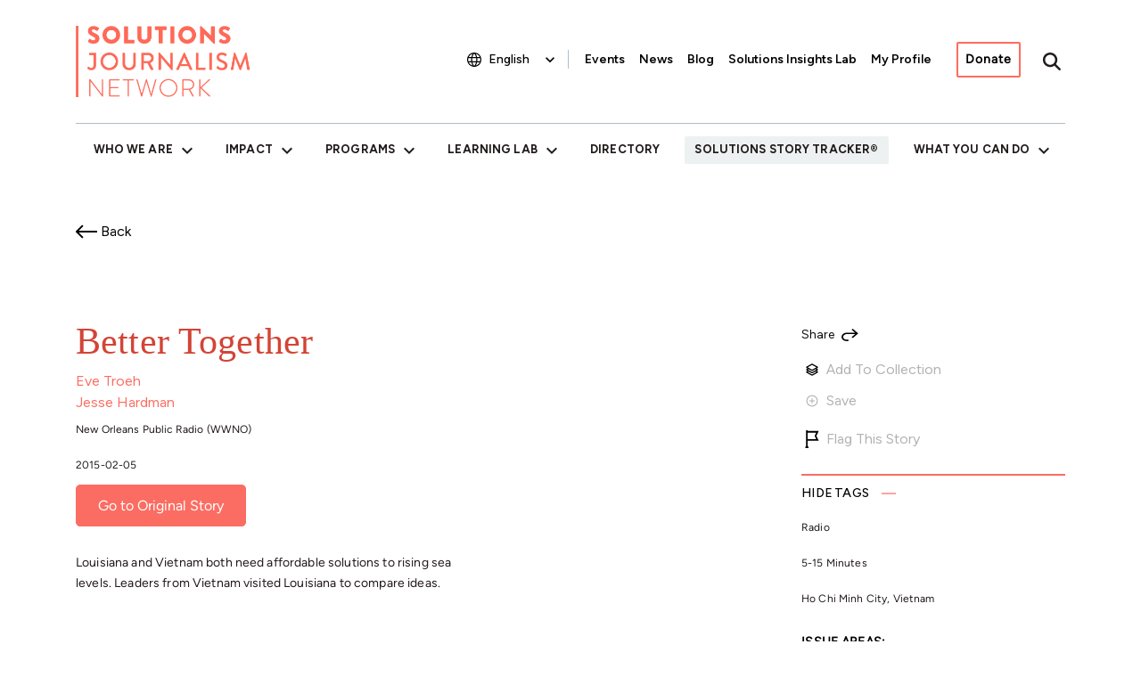

--- FILE ---
content_type: text/html; charset=utf-8
request_url: https://storytracker.solutionsjournalism.org/stories/delta-blues-part-3-better-together
body_size: 67081
content:
<!DOCTYPE html>
<html>
  <head>
    <title>Better Together</title>
    <html lang="en">
    <meta name="description" content="Louisiana and Vietnam both need affordable solutions to rising sea levels. Leaders from Vietnam visited Louisiana to compare ideas."/>
    <meta property=”og:type” content="website"/>
    <meta property="og:title" content="Better Together"/>
    <meta property="og:url" content="https://storytracker.solutionsjournalism.org/stories/delta-blues-part-3-better-together" />
    <meta property="og:description" content="Louisiana and Vietnam both need affordable solutions to rising sea levels. Leaders from Vietnam visited Louisiana to compare ideas."/>
    <meta property="og:image" content="https://s3.amazonaws.com/sjn-static/meta_images/logo.png"/>

    <meta name="twitter:card" content="summary">
    <meta name="twitter:url" content="https://storytracker.solutionsjournalism.org/stories/delta-blues-part-3-better-together" />
    <meta name="twitter:title" content="Better Together"/>
    <meta name="twitter:description" content=" Louisiana and Vietnam both need affordable solutions to rising sea levels. Leaders from Vietnam visited Louisiana to compare ideas."/>
    <meta name="twitter:image" content="https://s3.amazonaws.com/sjn-static/meta_images/logo.png"/>
    <meta name="turbolinks-root" content="/">

    <link rel="canonical" href="https://storytracker.solutionsjournalism.org/stories/delta-blues-part-3-better-together" /> 
    
    <link rel="stylesheet" href="/assets/hello-2dbcb59ea19478e3c73a74ec0ca42660613945d981d2f1ba3489e218120f9fad.css" media="all" data-turbolinks-track="reload" />
    <link rel="stylesheet" href="/assets/drupal_nav-e7d5a63490e1d049f7fa032404e12e156f9921e4c923b95d4a1267b2d5033f96.css" media="all" data-turbolinks-track="true" />
    <link rel="stylesheet" href="/assets/util-e9a36dbbce08150b862f0934988ec6630b21d2c7c4566aafa9d0fd056424dc83.css" media="all" data-turbolinks-track="true" />
    <link rel="stylesheet" href="https://cdnjs.cloudflare.com/ajax/libs/font-awesome/6.5.2/css/all.min.css" integrity="sha512-SnH5WK+bZxgPHs44uWIX+LLJAJ9/2PkPKZ5QiAj6Ta86w+fsb2TkcmfRyVX3pBnMFcV7oQPJkl9QevSCWr3W6A==" crossorigin="anonymous" referrerpolicy="no-referrer" />
    <link rel="stylesheet" media="all" href="https://fonts.googleapis.com/icon?family=Material+Icons" />

    <script src="/assets/hello-c81d85d35906bb0ec12b0036aff0833496067f170c542bcccabc6b1ed1e647a2.js" data-turbolinks-track="true"></script>
    <link href="https://fonts.googleapis.com/icon?family=Material+Icons"
      rel="stylesheet">


    <!-- Tom Select for multiple selections with input -->
    <link href="https://cdn.jsdelivr.net/npm/tom-select@2.0.0-rc.5/dist/css/tom-select.css" rel="stylesheet">

    <meta name="csrf-param" content="authenticity_token" />
<meta name="csrf-token" content="vilInLTHAaUT2np9-SRI1TkkshTAcwrxPN4OmjIkUkKNkh9i2i6b5ls4Q1FErtaILd4mdcDqmu2NBWSoQJDzyQ" />
    

    <meta name="viewport" content="width=100%, initial-scale=1, maximum-scale=1, minimum-scale=1, user-scalable=no" />
    <meta name="format-detection" content="telephone=no">

    <link rel="stylesheet" href="https://unpkg.com/swiper/swiper-bundle.css" />
    <link rel="stylesheet" href="https://unpkg.com/swiper/swiper-bundle.min.css" />

    <script src="https://unpkg.com/swiper/swiper-bundle.js"></script>
    <script src="https://unpkg.com/swiper/swiper-bundle.min.js"></script>

    <script type="text/javascript" src="//maps.googleapis.com/maps/api/js?key=AIzaSyD2FPoVwIBVtmnt1M8qsTel01ymkPrsRCo&libraries=places,geometry"></script>
    <script type="text/javascript" src="//www.google.com/recaptcha/api.js" async defer></script>
    <script>$.trumbowyg.svgPath = "/assets/trumbowyg/icons-ed61fbc66a351a7ec769af1d01dd6250a3f8aba425731c3be2f1420a8fdc6a5e.svg";</script>
    <script type="module" src="https://js.arcgis.com/4.34/embeddable-components/"></script>
    <script>
//<![CDATA[
window.gon={};
//]]>
</script>

      <!-- Google Tag Manager -->
      <script>(function(w,d,s,l,i){w[l]=w[l]||[];w[l].push({'gtm.start':
      new Date().getTime(),event:'gtm.js'});var f=d.getElementsByTagName(s)[0],
      j=d.createElement(s),dl=l!='dataLayer'?'&l='+l:'';j.async=true;j.src=
      'https://www.googletagmanager.com/gtm.js?id='+i+dl;f.parentNode.insertBefore(j,f);
      })(window,document,'script','dataLayer','GTM-K32F2PZ');</script>
      <!-- End Google Tag Manager -->

      <script>
        (function(i,s,o,g,r,a,m){i['GoogleAnalyticsObject']=r;i[r]=i[r]||function(){
        (i[r].q=i[r].q||[]).push(arguments)},i[r].l=1*new Date();a=s.createElement(o),
        m=s.getElementsByTagName(o)[0];a.async=1;a.src=g;m.parentNode.insertBefore(a,m)
        })(window,document,'script','//www.google-analytics.com/analytics.js','ga');

        ga('create', 'UA-41840532-1', 'auto');
        ga('set', 'anonymizeIp', true);
        ga('send', 'pageview');
      </script>



  </head>

  <body class="story-tracker-container en">
    <!-- Google Tag Manager (noscript) -->
    <noscript><iframe src="https://www.googletagmanager.com/ns.html?id=GTM-K32F2PZ"
    height="0" width="0" style="display:none;visibility:hidden"></iframe></noscript>
    <!-- End Google Tag Manager (noscript) -->


    <div role="navigation" aria-labelledby="skip-to-main">
  <a id="skip-to-main" href="index.html#main-content" class="visually-hidden focusable skip-link">
    Skip to main content
  </a>
</div>

<div id="offcanvas-side">
  <div class="offcanvas__container">
    <div id="block-mainnavigation-md" class="block block-- block--mainnavigation-md">
      <ul class="nav navbar-nav mx-auto justify-content-between">

  <li class="nav-item dropdown">
    <a href="https://www.solutionsjournalism.org/who-we-are" class="nav-link dropdown-toggle" data-toggle="dropdown">Who We Are</a>
    <div class="dropdown-menu">
      <a href="https://www.solutionsjournalism.org/who-we-are/mission" class="dropdown-item">What Is Solutions Journalism?</a>
      <a href="https://www.solutionsjournalism.org/who-we-are/respectful-and-helpful" class="dropdown-item">Respectful, Helpful &amp; Fair</a>
      <a href="https://www.solutionsjournalism.org/who-we-are/ethics" class="dropdown-item">Ethics</a>
      <a href="https://www.solutionsjournalism.org/who-we-are/team" class="dropdown-item">Team</a>
      <a href="https://www.solutionsjournalism.org/who-we-are/board-directors" class="dropdown-item">Board of Directors</a>
      <a href="https://www.solutionsjournalism.org/who-we-are/funders-supporters" class="dropdown-item">Funders &amp; Supporters</a>
      <a href="https://www.solutionsjournalism.org/who-we-are/annual-reports-and-financials" class="dropdown-item">Annual Reports &amp; Financials</a>
      <a href="https://www.solutionsjournalism.org/who-we-are/careers" class="dropdown-item">Careers</a>
    </div>
  </li>

  <li class="nav-item dropdown">
    <a href="https://www.solutionsjournalism.org/impact" class="nav-link dropdown-toggle" data-toggle="dropdown">Impact</a>
    <div class="dropdown-menu">
      <a href="https://www.solutionsjournalism.org/impact/impact-stories" class="dropdown-item">Impact Stories</a>
      <a href="https://www.solutionsjournalism.org/impact/how-solutions-journalism-rebalances-news" class="dropdown-item">How Solutions Journalism Rebalances the News</a>
    </div>
  </li>

  <li class="nav-item dropdown">
    <a href="https://www.solutionsjournalism.org/programs" class="nav-link dropdown-toggle" data-toggle="dropdown">Programs</a>
    <div class="dropdown-menu">
      <a href="https://www.solutionsjournalism.org/program/climate" class="dropdown-item">Climate</a>
      <a href="https://www.solutionsjournalism.org/program/democracy" class="dropdown-item">Democracy</a>
      <a href="https://www.solutionsjournalism.org/program/youth-mental-health" class="dropdown-item">Youth Mental Health</a>
      <a href="https://www.solutionsjournalism.org/program/addressing-health-disparities" class="dropdown-item">Addressing Health Disparities</a>
      <a href="https://www.solutionsjournalism.org/program/africa-initiative" class="dropdown-item">Africa Initiative</a>
      <a href="https://www.solutionsjournalism.org/program/beacons" class="dropdown-item">Beacons</a>
      <a href="https://www.solutionsjournalism.org/program/complicating-the-narratives" class="dropdown-item">Complicating the Narratives</a>
      <a href="https://www.solutionsjournalism.org/program/educator-academies" class="dropdown-item">Educator Academies</a>
      <a href="https://www.solutionsjournalism.org/program/student-media-challenge" class="dropdown-item">Student Media Challenge</a>
      <a href="https://www.solutionsjournalism.org/program/university-hubs" class="dropdown-item">University Hubs</a>
    </div>
  </li>

  <li class="nav-item dropdown">
    <a href="https://www.solutionsjournalism.org/learning-lab" class="nav-link dropdown-toggle" data-toggle="dropdown">Learning Lab</a>
    <div class="dropdown-menu">
      <a href="https://www.solutionsjournalism.org/learn-the-basics-of-solutions-journalism" class="dropdown-item">Introduction to Solutions Journalism Webinar</a>
      <a href="https://www.solutionsjournalism.org/learning-lab/toolkits-guides" class="dropdown-item">Toolkits &amp; Guides</a>
      <a href="https://www.solutionsjournalism.org/events" class="dropdown-item">Events</a>
      <a href="https://www.solutionsjournalism.org/learning-lab/trainers" class="dropdown-item">Trainers</a>
      <a href="https://www.solutionsjournalism.org/learning-lab/all-resources" class="dropdown-item">All Resources</a>
    </div>
  </li>

  <li class="nav-item">
    <a href="https://www.solutionsjournalism.org/directory" class="nav-link">Directory</a>
  </li>

  <li class="nav-item">
    <a class="nav-link nav-link-active cr" href="/">Solutions Story Tracker</a>
  </li>

  <li class="nav-item dropdown">
    <a href="https://www.solutionsjournalism.org/what-you-can-do" class="nav-link dropdown-toggle" data-toggle="dropdown">What You Can Do</a>
    <div class="dropdown-menu">
      <a href="https://www.solutionsjournalism.org/learn-the-basics-of-solutions-journalism" class="dropdown-item">Learn the Basics of Solutions Journalism</a>
      <a href="https://www.solutionsjournalism.org/programs" class="dropdown-item">Explore Our Programs</a>
      <a href="https://www.solutionsjournalism.org/events" class="dropdown-item">See Upcoming Events &amp; Opportunities</a>
      <a href="https://www.solutionsjournalism.org/directory" class="dropdown-item">Join the Directory</a>
      <a href="https://www.solutionsjournalism.org/what-you-can-do/pitch-your-story" class="dropdown-item">Pitch Your Story</a>
      <a href="https://www.solutionsjournalism.org/what-you-can-do/awards" class="dropdown-item">Nominate Your Project for an Award</a>
      <a href="https://www.solutionsjournalism.org/what-you-can-do/tot" class="dropdown-item">Become an Accredited Trainer</a>
      <a href="https://www.solutionsjournalism.org/what-you-can-do/teach-solutions-journalism" class="dropdown-item">Teach Solutions Journalism</a>
      <a href="https://www.solutionsjournalism.org/what-you-can-do/get-solutions-stories-your-inbox" class="dropdown-item">Get Solutions Stories in your Inbox</a>
      <a href="https://www.solutionsjournalism.org/what-you-can-do/amplify-solutions-your-community" class="dropdown-item">Amplify Solutions in Your Community</a>
    </div>
  </li>

</ul>
    </div>
    <div id="block-secondarynavigation-md" class="block block-- block--secondarynavigation-md">
      <ul class="nav">
  <li class="nav-item">
    <a href="https://www.solutionsjournalism.org/events" class="nav-link secondary-nav-link">Events</a>
  </li>
  <li class="nav-item">
    <a href="https://www.solutionsjournalism.org/news" class="nav-link secondary-nav-link">News</a>
  </li>
  <li class="nav-item">
    <a href="https://thewholestory.solutionsjournalism.org/" class="nav-link secondary-nav-link" target="_blank">Blog</a>
  </li>
  <li class="nav-item">
    <a href="https://www.solutionsjournalism.org/solutions-insights-lab" class="nav-link secondary-nav-link">Solutions Insights Lab</a>
  </li>
  <li class="nav-item">
    <a class="nav-link secondary-nav-link" href="/profile">My Profile</a>
  </li>
  <li class="nav-item">
    <a href="https://www.solutionsjournalism.org/donate" class="btn button donate-btn nav-link">Donate</a>
  </li>
</ul>
    </div>
  </div>
</div>
<nav class="navbar navbar-expand-lg justify-content-between navbar-top navbar-light" aria-label="Navigation">
  <div class="container ">
    <a href="https://www.solutionsjournalism.org/" class="navbar-brand d-flex align-items-center " aria-label="">
      <img src="https://www.solutionsjournalism.org/themes/custom/sjweb_ci/logo.svg" width="auto" height="80" alt="sjweb-ci home" class="mr-2" />
    </a>
    <button class="search-toggler" type="button" data-toggle="collapse" data-target="#offcanvas-top" aria-controls="offcanvas-top" aria-expanded="false" aria-label="Toggle search">
      <span class="search-toggler-icon"></span>
      <span class="search-toggler-text">
        <span class="collapsed">Search</span>
      </span>
    </button>

    <button class="navbar-toggler navbar-toggler-md" type="button" data-toggle="collapse" data-target="#offcanvas-side" aria-controls="offcanvas-side" aria-expanded="false" aria-label="Toggle offcanvas navigation">
      <span class="navbar-toggler-icon"></span>
      <span class="navbar-toggler-text">
        <span class="collapsed">Menu</span>
        <span class="open">Close</span>
      </span>
    </button>

    <button class="navbar-toggler" type="button" data-toggle="collapse" data-target=".navbar-collapse" aria-controls="navbar-collapse" aria-expanded="false" aria-label="Toggle navigation">
      <span class="navbar-toggler-icon"></span>
      <span class="navbar-toggler-text">
        <span class="collapsed">Menu</span>
        <span class="open">Close</span>
      </span>
    </button>

    <div class="collapse navbar-collapse">
      <button class="search-toggler" type="button" data-toggle="collapse" data-target="#offcanvas-top" aria-controls="offcanvas-top" aria-expanded="false" aria-label="Toggle search">
        <span class="search-toggler-icon"></span>
        <span class="search-toggler-text">
          <span class="collapsed">Search</span>
        </span>
      </button>

      <div id="block-sjweb-ci-gtranslate" class="block-- block--sjweb-ci-gtranslate">
        <div class="gtranslate_wrapper"></div><script>window.gtranslateSettings = {"switcher_horizontal_position":"left","switcher_vertical_position":"bottom","horizontal_position":"inline","vertical_position":"inline","float_switcher_open_direction":"top","switcher_open_direction":"bottom","default_language":"en","native_language_names":1,"detect_browser_language":0,"add_new_line":1,"select_language_label":"Select Language","flag_size":32,"flag_style":"2d","globe_size":60,"alt_flags":[],"wrapper_selector":".gtranslate_wrapper","url_structure":"none","custom_domains":null,"languages":["en","ar","zh-CN","cs","fr","de","it","ja","ko","pl","pt","ro","ru","es","id","sk","sl","hu","sw","be","bs"],"custom_css":""};</script><script>(function(){var js = document.createElement('script');js.setAttribute('src', 'https://cdn.gtranslate.net/widgets/latest/dropdown.js');js.setAttribute('data-gt-orig-url', '/');js.setAttribute('data-gt-orig-domain', 'www.solutionsjournalism.org');document.body.appendChild(js);})();</script>
      </div>
      <div id="block-secondarynavigation" class="block-- block--secondarynavigation">
        <ul class="nav">
  <li class="nav-item">
    <a href="https://www.solutionsjournalism.org/events" class="nav-link secondary-nav-link">Events</a>
  </li>
  <li class="nav-item">
    <a href="https://www.solutionsjournalism.org/news" class="nav-link secondary-nav-link">News</a>
  </li>
  <li class="nav-item">
    <a href="https://thewholestory.solutionsjournalism.org/" class="nav-link secondary-nav-link" target="_blank">Blog</a>
  </li>
  <li class="nav-item">
    <a href="https://www.solutionsjournalism.org/solutions-insights-lab" class="nav-link secondary-nav-link">Solutions Insights Lab</a>
  </li>
  <li class="nav-item">
    <a class="nav-link secondary-nav-link" href="/profile">My Profile</a>
  </li>
  <li class="nav-item">
    <a href="https://www.solutionsjournalism.org/donate" class="btn button donate-btn nav-link">Donate</a>
  </li>
</ul>
      </div>
      <div id="block-sjweb-ci-searchmenu" class="block-- block--sjweb-ci-searchmenu">
        <ul class="nav">
          <li class="nav-item">
            <button class="search-toggle nav-link" type="button" aria-expanded="false"></button>
          </li>
        </ul>
      </div>
    </div>
  </div>
</nav>
<nav class="navbar navbar-expand-lg justify-content-between navbar-middle navbar-light" aria-label="Navigation">
  <div class="container">
    <div class="collapse navbar-collapse">
      <div id="block-mainnavigation" class="block block-- block--mainnavigation">
        <ul class="nav navbar-nav mx-auto justify-content-between">

  <li class="nav-item dropdown">
    <a href="https://www.solutionsjournalism.org/who-we-are" class="nav-link dropdown-toggle" data-toggle="dropdown">Who We Are</a>
    <div class="dropdown-menu">
      <a href="https://www.solutionsjournalism.org/who-we-are/mission" class="dropdown-item">What Is Solutions Journalism?</a>
      <a href="https://www.solutionsjournalism.org/who-we-are/respectful-and-helpful" class="dropdown-item">Respectful, Helpful &amp; Fair</a>
      <a href="https://www.solutionsjournalism.org/who-we-are/ethics" class="dropdown-item">Ethics</a>
      <a href="https://www.solutionsjournalism.org/who-we-are/team" class="dropdown-item">Team</a>
      <a href="https://www.solutionsjournalism.org/who-we-are/board-directors" class="dropdown-item">Board of Directors</a>
      <a href="https://www.solutionsjournalism.org/who-we-are/funders-supporters" class="dropdown-item">Funders &amp; Supporters</a>
      <a href="https://www.solutionsjournalism.org/who-we-are/annual-reports-and-financials" class="dropdown-item">Annual Reports &amp; Financials</a>
      <a href="https://www.solutionsjournalism.org/who-we-are/careers" class="dropdown-item">Careers</a>
    </div>
  </li>

  <li class="nav-item dropdown">
    <a href="https://www.solutionsjournalism.org/impact" class="nav-link dropdown-toggle" data-toggle="dropdown">Impact</a>
    <div class="dropdown-menu">
      <a href="https://www.solutionsjournalism.org/impact/impact-stories" class="dropdown-item">Impact Stories</a>
      <a href="https://www.solutionsjournalism.org/impact/how-solutions-journalism-rebalances-news" class="dropdown-item">How Solutions Journalism Rebalances the News</a>
    </div>
  </li>

  <li class="nav-item dropdown">
    <a href="https://www.solutionsjournalism.org/programs" class="nav-link dropdown-toggle" data-toggle="dropdown">Programs</a>
    <div class="dropdown-menu">
      <a href="https://www.solutionsjournalism.org/program/climate" class="dropdown-item">Climate</a>
      <a href="https://www.solutionsjournalism.org/program/democracy" class="dropdown-item">Democracy</a>
      <a href="https://www.solutionsjournalism.org/program/youth-mental-health" class="dropdown-item">Youth Mental Health</a>
      <a href="https://www.solutionsjournalism.org/program/addressing-health-disparities" class="dropdown-item">Addressing Health Disparities</a>
      <a href="https://www.solutionsjournalism.org/program/africa-initiative" class="dropdown-item">Africa Initiative</a>
      <a href="https://www.solutionsjournalism.org/program/beacons" class="dropdown-item">Beacons</a>
      <a href="https://www.solutionsjournalism.org/program/complicating-the-narratives" class="dropdown-item">Complicating the Narratives</a>
      <a href="https://www.solutionsjournalism.org/program/educator-academies" class="dropdown-item">Educator Academies</a>
      <a href="https://www.solutionsjournalism.org/program/student-media-challenge" class="dropdown-item">Student Media Challenge</a>
      <a href="https://www.solutionsjournalism.org/program/university-hubs" class="dropdown-item">University Hubs</a>
    </div>
  </li>

  <li class="nav-item dropdown">
    <a href="https://www.solutionsjournalism.org/learning-lab" class="nav-link dropdown-toggle" data-toggle="dropdown">Learning Lab</a>
    <div class="dropdown-menu">
      <a href="https://www.solutionsjournalism.org/learn-the-basics-of-solutions-journalism" class="dropdown-item">Introduction to Solutions Journalism Webinar</a>
      <a href="https://www.solutionsjournalism.org/learning-lab/toolkits-guides" class="dropdown-item">Toolkits &amp; Guides</a>
      <a href="https://www.solutionsjournalism.org/events" class="dropdown-item">Events</a>
      <a href="https://www.solutionsjournalism.org/learning-lab/trainers" class="dropdown-item">Trainers</a>
      <a href="https://www.solutionsjournalism.org/learning-lab/all-resources" class="dropdown-item">All Resources</a>
    </div>
  </li>

  <li class="nav-item">
    <a href="https://www.solutionsjournalism.org/directory" class="nav-link">Directory</a>
  </li>

  <li class="nav-item">
    <a class="nav-link nav-link-active cr" href="/">Solutions Story Tracker</a>
  </li>

  <li class="nav-item dropdown">
    <a href="https://www.solutionsjournalism.org/what-you-can-do" class="nav-link dropdown-toggle" data-toggle="dropdown">What You Can Do</a>
    <div class="dropdown-menu">
      <a href="https://www.solutionsjournalism.org/learn-the-basics-of-solutions-journalism" class="dropdown-item">Learn the Basics of Solutions Journalism</a>
      <a href="https://www.solutionsjournalism.org/programs" class="dropdown-item">Explore Our Programs</a>
      <a href="https://www.solutionsjournalism.org/events" class="dropdown-item">See Upcoming Events &amp; Opportunities</a>
      <a href="https://www.solutionsjournalism.org/directory" class="dropdown-item">Join the Directory</a>
      <a href="https://www.solutionsjournalism.org/what-you-can-do/pitch-your-story" class="dropdown-item">Pitch Your Story</a>
      <a href="https://www.solutionsjournalism.org/what-you-can-do/awards" class="dropdown-item">Nominate Your Project for an Award</a>
      <a href="https://www.solutionsjournalism.org/what-you-can-do/tot" class="dropdown-item">Become an Accredited Trainer</a>
      <a href="https://www.solutionsjournalism.org/what-you-can-do/teach-solutions-journalism" class="dropdown-item">Teach Solutions Journalism</a>
      <a href="https://www.solutionsjournalism.org/what-you-can-do/get-solutions-stories-your-inbox" class="dropdown-item">Get Solutions Stories in your Inbox</a>
      <a href="https://www.solutionsjournalism.org/what-you-can-do/amplify-solutions-your-community" class="dropdown-item">Amplify Solutions in Your Community</a>
    </div>
  </li>

</ul>
      </div>
      <div id="block-mainnavigation-sm" class="block block-- block--mainnavigation-sm">
        <ul class="nav navbar-nav mx-auto justify-content-between">

  <li class="nav-item dropdown">
    <a href="https://www.solutionsjournalism.org/who-we-are" class="nav-link dropdown-toggle" data-toggle="dropdown">Who We Are</a>
    <div class="dropdown-menu">
      <a href="https://www.solutionsjournalism.org/who-we-are/mission" class="dropdown-item">What Is Solutions Journalism?</a>
      <a href="https://www.solutionsjournalism.org/who-we-are/respectful-and-helpful" class="dropdown-item">Respectful, Helpful &amp; Fair</a>
      <a href="https://www.solutionsjournalism.org/who-we-are/ethics" class="dropdown-item">Ethics</a>
      <a href="https://www.solutionsjournalism.org/who-we-are/team" class="dropdown-item">Team</a>
      <a href="https://www.solutionsjournalism.org/who-we-are/board-directors" class="dropdown-item">Board of Directors</a>
      <a href="https://www.solutionsjournalism.org/who-we-are/funders-supporters" class="dropdown-item">Funders &amp; Supporters</a>
      <a href="https://www.solutionsjournalism.org/who-we-are/annual-reports-and-financials" class="dropdown-item">Annual Reports &amp; Financials</a>
      <a href="https://www.solutionsjournalism.org/who-we-are/careers" class="dropdown-item">Careers</a>
    </div>
  </li>

  <li class="nav-item dropdown">
    <a href="https://www.solutionsjournalism.org/impact" class="nav-link dropdown-toggle" data-toggle="dropdown">Impact</a>
    <div class="dropdown-menu">
      <a href="https://www.solutionsjournalism.org/impact/impact-stories" class="dropdown-item">Impact Stories</a>
      <a href="https://www.solutionsjournalism.org/impact/how-solutions-journalism-rebalances-news" class="dropdown-item">How Solutions Journalism Rebalances the News</a>
    </div>
  </li>

  <li class="nav-item dropdown">
    <a href="https://www.solutionsjournalism.org/programs" class="nav-link dropdown-toggle" data-toggle="dropdown">Programs</a>
    <div class="dropdown-menu">
      <a href="https://www.solutionsjournalism.org/program/climate" class="dropdown-item">Climate</a>
      <a href="https://www.solutionsjournalism.org/program/democracy" class="dropdown-item">Democracy</a>
      <a href="https://www.solutionsjournalism.org/program/youth-mental-health" class="dropdown-item">Youth Mental Health</a>
      <a href="https://www.solutionsjournalism.org/program/addressing-health-disparities" class="dropdown-item">Addressing Health Disparities</a>
      <a href="https://www.solutionsjournalism.org/program/africa-initiative" class="dropdown-item">Africa Initiative</a>
      <a href="https://www.solutionsjournalism.org/program/beacons" class="dropdown-item">Beacons</a>
      <a href="https://www.solutionsjournalism.org/program/complicating-the-narratives" class="dropdown-item">Complicating the Narratives</a>
      <a href="https://www.solutionsjournalism.org/program/educator-academies" class="dropdown-item">Educator Academies</a>
      <a href="https://www.solutionsjournalism.org/program/student-media-challenge" class="dropdown-item">Student Media Challenge</a>
      <a href="https://www.solutionsjournalism.org/program/university-hubs" class="dropdown-item">University Hubs</a>
    </div>
  </li>

  <li class="nav-item dropdown">
    <a href="https://www.solutionsjournalism.org/learning-lab" class="nav-link dropdown-toggle" data-toggle="dropdown">Learning Lab</a>
    <div class="dropdown-menu">
      <a href="https://www.solutionsjournalism.org/learn-the-basics-of-solutions-journalism" class="dropdown-item">Introduction to Solutions Journalism Webinar</a>
      <a href="https://www.solutionsjournalism.org/learning-lab/toolkits-guides" class="dropdown-item">Toolkits &amp; Guides</a>
      <a href="https://www.solutionsjournalism.org/events" class="dropdown-item">Events</a>
      <a href="https://www.solutionsjournalism.org/learning-lab/trainers" class="dropdown-item">Trainers</a>
      <a href="https://www.solutionsjournalism.org/learning-lab/all-resources" class="dropdown-item">All Resources</a>
    </div>
  </li>

  <li class="nav-item">
    <a href="https://www.solutionsjournalism.org/directory" class="nav-link">Directory</a>
  </li>

  <li class="nav-item">
    <a class="nav-link nav-link-active cr" href="/">Solutions Story Tracker</a>
  </li>

  <li class="nav-item dropdown">
    <a href="https://www.solutionsjournalism.org/what-you-can-do" class="nav-link dropdown-toggle" data-toggle="dropdown">What You Can Do</a>
    <div class="dropdown-menu">
      <a href="https://www.solutionsjournalism.org/learn-the-basics-of-solutions-journalism" class="dropdown-item">Learn the Basics of Solutions Journalism</a>
      <a href="https://www.solutionsjournalism.org/programs" class="dropdown-item">Explore Our Programs</a>
      <a href="https://www.solutionsjournalism.org/events" class="dropdown-item">See Upcoming Events &amp; Opportunities</a>
      <a href="https://www.solutionsjournalism.org/directory" class="dropdown-item">Join the Directory</a>
      <a href="https://www.solutionsjournalism.org/what-you-can-do/pitch-your-story" class="dropdown-item">Pitch Your Story</a>
      <a href="https://www.solutionsjournalism.org/what-you-can-do/awards" class="dropdown-item">Nominate Your Project for an Award</a>
      <a href="https://www.solutionsjournalism.org/what-you-can-do/tot" class="dropdown-item">Become an Accredited Trainer</a>
      <a href="https://www.solutionsjournalism.org/what-you-can-do/teach-solutions-journalism" class="dropdown-item">Teach Solutions Journalism</a>
      <a href="https://www.solutionsjournalism.org/what-you-can-do/get-solutions-stories-your-inbox" class="dropdown-item">Get Solutions Stories in your Inbox</a>
      <a href="https://www.solutionsjournalism.org/what-you-can-do/amplify-solutions-your-community" class="dropdown-item">Amplify Solutions in Your Community</a>
    </div>
  </li>

</ul>
      </div>
      <div id="block-secondarynavigation-sm" class="block block-- block--secondarynavigation-sm">
        <ul class="nav">
  <li class="nav-item">
    <a href="https://www.solutionsjournalism.org/events" class="nav-link secondary-nav-link">Events</a>
  </li>
  <li class="nav-item">
    <a href="https://www.solutionsjournalism.org/news" class="nav-link secondary-nav-link">News</a>
  </li>
  <li class="nav-item">
    <a href="https://thewholestory.solutionsjournalism.org/" class="nav-link secondary-nav-link" target="_blank">Blog</a>
  </li>
  <li class="nav-item">
    <a href="https://www.solutionsjournalism.org/solutions-insights-lab" class="nav-link secondary-nav-link">Solutions Insights Lab</a>
  </li>
  <li class="nav-item">
    <a class="nav-link secondary-nav-link" href="/profile">My Profile</a>
  </li>
  <li class="nav-item">
    <a href="https://www.solutionsjournalism.org/donate" class="btn button donate-btn nav-link">Donate</a>
  </li>
</ul>
      </div>
    </div>
  </div>
</nav>
<div id="offcanvas-top">
  <div class="offcanvas__container">
    <div data-drupal-selector="search-block-form" id="block-searchform-md" role="search" class="block block-- block--searchform-md search-block-form">
      <form onsubmit="return redirectSearch('edit-keys');" class="form-inline">
        <div class="js-form-item form-item js-form-type-search form-item-keys js-form-item-keys form-no-label form-group">
          <label for="edit-keys" class="visually-hidden">Search</label>
          <input title="Enter the terms you wish to search for." placeholder="Search" type="search" id="edit-keys" name="keys" size="20" maxlength="128" class="form-search form-control" />
        </div>
        <div class="form-actions js-form-wrapper form-wrapper" id="edit-actions">
          <button class="search__submit button js-form-submit form-submit" type="submit" id="edit-submit">
            <span class="fas fa-search" aria-hidden="true"></span>
            <span class="sr-only">Search</span>
          </button>
        </div>
      </form>
    </div>

    <div data-drupal-selector="search-block-form-2" id="block-searchform-sm" role="search" class="block block-- block--searchform-sm search-block-form">
      <form onsubmit="return redirectSearch('edit-keys--2');" class="form-inline">
        <div class="js-form-item form-item js-form-type-search form-item-keys js-form-item-keys form-no-label form-group">
          <label for="edit-keys--2" class="visually-hidden">Search</label>
          <input title="Enter the terms you wish to search for." placeholder="Search" type="search" id="edit-keys--2" name="keys" size="20" maxlength="128" class="form-search form-control" />
        </div>
        <div class="form-actions js-form-wrapper form-wrapper" id="edit-actions--2">
          <button class="search__submit button js-form-submit form-submit" type="submit" id="edit-submit--2">
            <span class="fas fa-search" aria-hidden="true"></span>
            <span class="sr-only">Search</span>
          </button>
        </div>
      </form>
    </div>

    <div data-drupal-selector="search-block-form-3" id="block-searchform" role="search" class="block block-- block--searchform search-block-form">
      <form onsubmit="return redirectSearch('edit-keys--3');" class="form-inline">
        <div class="js-form-item form-item js-form-type-search form-item-keys js-form-item-keys form-no-label form-group">
          <label for="edit-keys--3" class="visually-hidden">Search</label>
          <input title="Enter the terms you wish to search for." placeholder="What are you looking for?" type="search" id="edit-keys--3" name="keys" size="20" maxlength="128" class="form-search form-control" />
        </div>
        <div class="form-actions js-form-wrapper form-wrapper" id="edit-actions--3">
          <button class="search__submit button js-form-submit form-submit" type="submit" id="edit-submit--3">
            <span class="fas fa-search" aria-hidden="true"></span>
            <span class="sr-only">Search</span>
          </button>
        </div>
      </form>
    </div>
  </div>
</div>

<script>
  function redirectSearch(inputId) {
    const input = document.getElementById(inputId);
    if (!input) return true;
    const searchTerm = input.value.trim();
    if (searchTerm) {
      const encoded = encodeURIComponent(searchTerm);
      window.location.href = `https://www.solutionsjournalism.org/search/node/${encoded}`;
    }
    return false;
  }
</script>



    
<section class="section pb-0" id="section-top">
  <div class="container">
    <div class="section__nav">
      <a class="icon-link icon-link--prepend icon-link--back-black" href="javascript:history.back()">Back</a>
    </div>

    <div class="story content-with-sidebar">
      <div class="story__main">
        <h1 class="story-page-title">Better Together</h1>
        <div class="story__meta">
            <div>
              <a href="/?search_stories=Search&amp;journalist%5B%5D=Eve+Troeh" target="_blank" >Eve Troeh</a>
            </div>
            <div>
              <a href="/?search_stories=Search&amp;journalist%5B%5D=Jesse+Hardman" target="_blank" >Jesse Hardman</a>
            </div>
          <p>New Orleans Public Radio (WWNO)</p>
          <p>2015-02-05</p>
        </div>
        <div class="action-group__cta">
          <a href="http://wwno.org/post/delta-blues-part-3-better-together" class="btn-attention" style="text-decoration: none;" target="_blank" onclick="dataLayer.push({'event' : 'go-to-origin-story', 'category': 'Better Together', 'label': 'http://wwno.org/post/delta-blues-part-3-better-together', 'action':'Click'});">Go to Original Story</a>
        </div>
          <br>
        <div class="story__body" id="story-summary">
          <p class="show_full">Louisiana and Vietnam both need affordable solutions to rising sea levels. Leaders from Vietnam visited Louisiana to compare ideas.</p>
        </div>
      </div>
      <div class="story-more">
        <div class="action-group">
          <ul class="action-group__links icon-links icon-links--stack">
                      <li>
            <button type="button" aria-expanded='false' aria-controls="modal-share" data-modal="modal-share" class="icon-link icon-link--append icon-link--small icon-link--share">
              <a class="share-btn with-tt" style="text-decoration: none" data-share-url="https://storytracker.solutionsjournalism.org/stories/delta-blues-part-3-better-together" data-trigger-popup="share" href="#">Share
</a>            </button>
          </li>

            <li><button type="button" aria-expanded='false' class="icon-link icon-link--prepend icon-link--collection" style="cursor: default"><a class="disabled">Add To Collection</a></button></li>
          
          <div id="story-id" hidden>395</div>
          <div id="user-id" hidden></div>
            <li>
              <button type="button" class="icon-link icon-link--prepend icon-link--save--inverted disabled">Save</button></li>

          <li><button type="button" class="icon-link icon-link--prepend icon-link--flag"><a class="disabled" style="text-decoration: none" data-story-id="395" data-trigger-popup="no-user-reg" href="#">Flag This Story</a></button></li>


<script>
$('.share-btn').click(function(){
  if ($('.story__title') !== undefined){
    let title = $('.story__title').text()
    let link_to = $('.action-group__cta a').attr('href')
    var data = {
      'event': 'share',
      'category': 'Share',
      'action': 'Click',
      'label': title,
      'link': link_to
    }
  }

  dataLayer.push(data);
})
</script>
          </ul>

          <div class="story__tags">
            <button class="expand--show" aria-expanded="true" aria-controls="story-tags"><span class="expand--show__show">Show</span><span class="expand--show__hide">Hide</span> Tags</button>
            <div class="story__tags__content" id="story-tags">
              <div class="story__meta">
                <p class="">Radio</p>
                <p>5-15 Minutes</p>
                <p>
                Ho Chi Minh City,
                
                Vietnam
                </p>
              </div>
              <h3 class="story__tag-title">Issue Areas:</h3>
              <ul class="tags">
                  <li class=""><a href="/?search_stories=Search&issue-areas%5B%5D=+Rural+development" class="tag tag--grey"> Rural development</a></li>
                  <li class=""><a href="/?search_stories=Search&issue-areas%5B%5D=Climate+change" class="tag tag--grey">Climate change</a></li>
                  <li class=""><a href="/?search_stories=Search&issue-areas%5B%5D=Land+conservation+and+protection" class="tag tag--grey">Land conservation and protection</a></li>
                  <li class=""><a href="/?search_stories=Search&issue-areas%5B%5D=Sustainable+fishing+and+aquaculture" class="tag tag--grey">Sustainable fishing and aquaculture</a></li>
                  <li class=""><a href="/?search_stories=Search&issue-areas%5B%5D=Oceans+and+coastal+waters" class="tag tag--grey">Oceans and coastal waters</a></li>
                  <li class=""><a href="/?search_stories=Search&issue-areas%5B%5D=Storms+and+floods" class="tag tag--grey">Storms and floods</a></li>
              </ul>
              <h3 class="story__tag-title">Success Factors:</h3>
              <ul class="tags">
                <li class=""><a href="/?search_stories=Search&critical-success-factors%5B%5D=Collective+action" class="tag">Collective action</a></li>
              </ul>
            </div>
          </div>
        </div>
      </div>
    </div>

  </div>
</section>

<section class="section pt-0">
  <div class="container">
    <h2 class="section__heading">Related Stories</h2>
  </div>
  <div class="carousel carousel--2">
    <ul class="carousel__list">
      <li>
        <!--
  icons available for the card__icon
  hello/icons/article.svg
  hello/icons/audio.svg
  hello/icons/collection.svg
  hello/icons/playlist.svg
  hello/icons/video.svg
-->

<div class="card">
    <span class="card__category">Story</span>
  <h4 class="card__title"><a href="/stories/aided-by-the-sea-israel-overcomes-an-old-foe-drought" target="_blank">Aided by the Sea, Israel Overcomes an Old Foe: Drought</a></h4>
  <div class="card__body">
    <p class="body-ellipsis">
      Israel has grappled with crippling drought for years. But people have learned to use Mediterranean sea water and recycled wastewater to provide the country with enough water for all its needs.
    </p>
    <a href="/stories/aided-by-the-sea-israel-overcomes-an-old-foe-drought" class="more-link"><b>Read More</b></a>
  </div>
  <ul class="card__info">
    <li>
      <b>Journalist</b>
      <a href="/?search_stories=Search&amp;journalist%5B%5D=Isabel+Kershner" target="_blank">Isabel Kershner</a>
    </li>

    <li>
      <b>Date</b>
      2015-05-29
    </li>
    <li>
      <b>News Outlet</b>
      The New York Times
    </li>
  </ul>
</div>

<style>
.body-ellipsis{
   overflow: hidden;
   text-overflow: ellipsis;
   display: -webkit-box;
   -webkit-line-clamp: 4; /* number of lines to show */
           line-clamp: 4;
   -webkit-box-orient: vertical;
}
</style>
      </li>
      <li>
        <!--
  icons available for the card__icon
  hello/icons/article.svg
  hello/icons/audio.svg
  hello/icons/collection.svg
  hello/icons/playlist.svg
  hello/icons/video.svg
-->

<div class="card">
    <span class="card__category">Story</span>
  <h4 class="card__title"><a href="/stories/as-climate-changes-cities-grapple-with-big-rains" target="_blank">As climate changes, cities grapple with big rains</a></h4>
  <div class="card__body">
    <p class="body-ellipsis">
      While some parts of the United States struggle with drought, others are faced with more water than they know what to do with. Minnesota reconstructs roads and drainage systems in order to be more prepared for the large amounts of rain fall they have received, largely due to climate change.
    </p>
    <a href="/stories/as-climate-changes-cities-grapple-with-big-rains" class="more-link"><b>Read More</b></a>
  </div>
  <ul class="card__info">
    <li>
      <b>Journalist</b>
      <a href="/?search_stories=Search&amp;journalist%5B%5D=Dan+Kraker" target="_blank">Dan Kraker</a>
    </li>

    <li>
      <b>Date</b>
      2015-02-04
    </li>
    <li>
      <b>News Outlet</b>
      Minnesota Public Radio
    </li>
  </ul>
</div>

<style>
.body-ellipsis{
   overflow: hidden;
   text-overflow: ellipsis;
   display: -webkit-box;
   -webkit-line-clamp: 4; /* number of lines to show */
           line-clamp: 4;
   -webkit-box-orient: vertical;
}
</style>
      </li>
      <li>
        <!--
  icons available for the card__icon
  hello/icons/article.svg
  hello/icons/audio.svg
  hello/icons/collection.svg
  hello/icons/playlist.svg
  hello/icons/video.svg
-->

<div class="card">
    <span class="card__category">Story</span>
  <h4 class="card__title"><a href="/stories/can-we-fix-the-climate-by-being-more-like-hawaii" target="_blank">Can We Fix the Climate by Being More Like Hawaii?</a></h4>
  <div class="card__body">
    <p class="body-ellipsis">
      Amidst a world struggling with smart ways to confront climate change, Hawaii&#39;s 2050 Plan for sustainability is working to be a model for the rest of the world. So far, it is on it&#39;s way to being a leader in solar energy, with Honolulu having the most &quot;solar panels per capita than any other North American city,&quot; and the state is working to produce more food locally, as well. 
    </p>
    <a href="/stories/can-we-fix-the-climate-by-being-more-like-hawaii" class="more-link"><b>Read More</b></a>
  </div>
  <ul class="card__info">
    <li>
      <b>Journalist</b>
      <a href="/?search_stories=Search&amp;journalist%5B%5D=Geoff+Dembicki" target="_blank">Geoff Dembicki</a>
    </li>

    <li>
      <b>Date</b>
      2014-09-29
    </li>
    <li>
      <b>News Outlet</b>
      The Tyee
    </li>
  </ul>
</div>

<style>
.body-ellipsis{
   overflow: hidden;
   text-overflow: ellipsis;
   display: -webkit-box;
   -webkit-line-clamp: 4; /* number of lines to show */
           line-clamp: 4;
   -webkit-box-orient: vertical;
}
</style>
      </li>
      <li>
        <!--
  icons available for the card__icon
  hello/icons/article.svg
  hello/icons/audio.svg
  hello/icons/collection.svg
  hello/icons/playlist.svg
  hello/icons/video.svg
-->

<div class="card">
    <span class="card__category">Story</span>
  <h4 class="card__title"><a href="/stories/climate-change-mitigation-s-best-kept-secret" target="_blank">Climate Change Mitigation&#39;s best-kept secret</a></h4>
  <div class="card__body">
    <p class="body-ellipsis">
      The breakdown of the ozone layer is one of the most well-known effects of climate change. Citizens enact different ways to protect the atmosphere from a build up of methane gas.
    </p>
    <a href="/stories/climate-change-mitigation-s-best-kept-secret" class="more-link"><b>Read More</b></a>
  </div>
  <ul class="card__info">
    <li>
      <b>Journalist</b>
      <a href="/?search_stories=Search&amp;journalist%5B%5D=Jim+Motavalli" target="_blank">Jim Motavalli</a>
    </li>

    <li>
      <b>Date</b>
      2015-01-06
    </li>
    <li>
      <b>News Outlet</b>
      Ensia
    </li>
  </ul>
</div>

<style>
.body-ellipsis{
   overflow: hidden;
   text-overflow: ellipsis;
   display: -webkit-box;
   -webkit-line-clamp: 4; /* number of lines to show */
           line-clamp: 4;
   -webkit-box-orient: vertical;
}
</style>
      </li>
      <li>
        <!--
  icons available for the card__icon
  hello/icons/article.svg
  hello/icons/audio.svg
  hello/icons/collection.svg
  hello/icons/playlist.svg
  hello/icons/video.svg
-->

<div class="card">
    <span class="card__category">Story</span>
  <h4 class="card__title"><a href="/stories/coral-cultivation-offers-hope-to-devastated-western-indian-ocean-reefs" target="_blank">Coral cultivation offers hope to devastated western Indian Ocean reefs</a></h4>
  <div class="card__body">
    <p class="body-ellipsis">
      Warming water has led to the collapse of coral reef systems in the western Indian Ocean, essential to fisheries, protecting shorelines, and reducing beach erosion and sea-level rise. Marine scientists from Nature Seychelles, as part of an international project to protect and restore the reefs, are promoting varieties of coral that they have found to be resistant to the rise in temperature.
    </p>
    <a href="/stories/coral-cultivation-offers-hope-to-devastated-western-indian-ocean-reefs" class="more-link"><b>Read More</b></a>
  </div>
  <ul class="card__info">
    <li>
      <b>Journalist</b>
      <a href="/?search_stories=Search&amp;journalist%5B%5D=Wanjohi+Kabukuru" target="_blank">Wanjohi Kabukuru</a>
    </li>

    <li>
      <b>Date</b>
      2014-03-29
    </li>
    <li>
      <b>News Outlet</b>
      Thomson Reuters Foundation
    </li>
  </ul>
</div>

<style>
.body-ellipsis{
   overflow: hidden;
   text-overflow: ellipsis;
   display: -webkit-box;
   -webkit-line-clamp: 4; /* number of lines to show */
           line-clamp: 4;
   -webkit-box-orient: vertical;
}
</style>
      </li>
      <li>
        <!--
  icons available for the card__icon
  hello/icons/article.svg
  hello/icons/audio.svg
  hello/icons/collection.svg
  hello/icons/playlist.svg
  hello/icons/video.svg
-->

<div class="card">
    <span class="card__category">Story</span>
  <h4 class="card__title"><a href="/stories/delta-blues-part-1-the-battle-to-keep-ho-chi-minh-city-above-water" target="_blank">The Battle to Keep Ho Chi Minh City Above Water</a></h4>
  <div class="card__body">
    <p class="body-ellipsis">
      Geography and climate change challenge the viability of sea-level cities in Vietnam, but architects, researchers, and urban planners work together to find creative solutions. One architect in Ho Chi Minh City designed green roofs to absorb the rainwater that causes floods.
    </p>
    <a href="/stories/delta-blues-part-1-the-battle-to-keep-ho-chi-minh-city-above-water" class="more-link"><b>Read More</b></a>
  </div>
  <ul class="card__info">
    <li>
      <b>Journalist</b>
      <a href="/?search_stories=Search&amp;journalist%5B%5D=Jesse+Hardman" target="_blank">Jesse Hardman</a>
    </li>

    <li>
      <b>Date</b>
      2015-01-22
    </li>
    <li>
      <b>News Outlet</b>
      New Orleans Public Radio (WWNO)
    </li>
  </ul>
</div>

<style>
.body-ellipsis{
   overflow: hidden;
   text-overflow: ellipsis;
   display: -webkit-box;
   -webkit-line-clamp: 4; /* number of lines to show */
           line-clamp: 4;
   -webkit-box-orient: vertical;
}
</style>
      </li>
      <li>
        <!--
  icons available for the card__icon
  hello/icons/article.svg
  hello/icons/audio.svg
  hello/icons/collection.svg
  hello/icons/playlist.svg
  hello/icons/video.svg
-->

<div class="card">
    <span class="card__category">Story</span>
  <h4 class="card__title"><a href="/stories/clean-water-at-no-cost-just-add-carbon-credits" target="_blank">Clean Water at No Cost? Just Add Carbon Credits</a></h4>
  <div class="card__body">
    <p class="body-ellipsis">
      The company that manufactures Lifestraw, a water purification device, has found a way to distribute their product to impoverished Kenyan families for free, while still making a profit. In the global carbon credit market, businesses receive carbon credits for projects that reduce greenhouse gas emissions. These credits can then be sold to companies who need to offset their carbon emissions, allowing green companies to make a profit off of their small ecological footprint.
    </p>
    <a href="/stories/clean-water-at-no-cost-just-add-carbon-credits" class="more-link"><b>Read More</b></a>
  </div>
  <ul class="card__info">
    <li>
      <b>Journalist</b>
      <a href="/?search_stories=Search&amp;journalist%5B%5D=Tina+Rosenberg" target="_blank">Tina Rosenberg</a>
    </li>

    <li>
      <b>Date</b>
      2010-11-15
    </li>
    <li>
      <b>News Outlet</b>
      The New York Times
    </li>
  </ul>
</div>

<style>
.body-ellipsis{
   overflow: hidden;
   text-overflow: ellipsis;
   display: -webkit-box;
   -webkit-line-clamp: 4; /* number of lines to show */
           line-clamp: 4;
   -webkit-box-orient: vertical;
}
</style>
      </li>
      <li>
        <!--
  icons available for the card__icon
  hello/icons/article.svg
  hello/icons/audio.svg
  hello/icons/collection.svg
  hello/icons/playlist.svg
  hello/icons/video.svg
-->

<div class="card">
    <span class="card__category">Story</span>
  <h4 class="card__title"><a href="/stories/amidst-drought-and-famine-niger-leads-west-africa-in-addressing-crisis" target="_blank">Amidst Drought and Famine, Niger Leads West Africa in Addressing Crisis</a></h4>
  <div class="card__body">
    <p class="body-ellipsis">
      Officials in Niger are addressing chronic severe droughts causing food shortages and leading to a widespread threat of starvation. They provide aid to malnourished children and resources for a crop planting technique called &#39;re-greening,&#39; which aims to reforest agricultural regions, restore soil quality and, in turn, increase food supply. 
    </p>
    <a href="/stories/amidst-drought-and-famine-niger-leads-west-africa-in-addressing-crisis" class="more-link"><b>Read More</b></a>
  </div>
  <ul class="card__info">
    <li>
      <b>Journalist</b>
      <a href="/?search_stories=Search&amp;journalist%5B%5D=Fred+de+Sam+Lazaro" target="_blank">Fred de Sam Lazaro</a>
    </li>

    <li>
      <b>Date</b>
      2012-07-12
    </li>
    <li>
      <b>News Outlet</b>
      PBS NewsHour
    </li>
  </ul>
</div>

<style>
.body-ellipsis{
   overflow: hidden;
   text-overflow: ellipsis;
   display: -webkit-box;
   -webkit-line-clamp: 4; /* number of lines to show */
           line-clamp: 4;
   -webkit-box-orient: vertical;
}
</style>
      </li>
      <li>
        <!--
  icons available for the card__icon
  hello/icons/article.svg
  hello/icons/audio.svg
  hello/icons/collection.svg
  hello/icons/playlist.svg
  hello/icons/video.svg
-->

<div class="card">
    <span class="card__category">Story</span>
  <h4 class="card__title"><a href="/stories/bill-gates-can-t-build-a-toilet" target="_blank">Bill Gates Can&#39;t Build a Toilet</a></h4>
  <div class="card__body">
    <p class="body-ellipsis">
       Ecological toilets that use natural composting to break down waste are simple to construct, waterless and are easy to fix. But as philanthropists are finding, getting these to those that need it most is harder than anticipated.
    </p>
    <a href="/stories/bill-gates-can-t-build-a-toilet" class="more-link"><b>Read More</b></a>
  </div>
  <ul class="card__info">
    <li>
      <b>Journalist</b>
      <a href="/?search_stories=Search&amp;journalist%5B%5D=Jason+Kass" target="_blank">Jason Kass</a>
    </li>

    <li>
      <b>Date</b>
      2013-11-18
    </li>
    <li>
      <b>News Outlet</b>
      The New York Times
    </li>
  </ul>
</div>

<style>
.body-ellipsis{
   overflow: hidden;
   text-overflow: ellipsis;
   display: -webkit-box;
   -webkit-line-clamp: 4; /* number of lines to show */
           line-clamp: 4;
   -webkit-box-orient: vertical;
}
</style>
      </li>
      <li>
        <!--
  icons available for the card__icon
  hello/icons/article.svg
  hello/icons/audio.svg
  hello/icons/collection.svg
  hello/icons/playlist.svg
  hello/icons/video.svg
-->

<div class="card">
    <span class="card__category">Story</span>
  <h4 class="card__title"><a href="/stories/climate-change-ready-rice-keeps-farmers-fields-fertile" target="_blank">Climate Change-Ready Rice Keeps Farmers&#39; Fields Fertile</a></h4>
  <div class="card__body">
    <p class="body-ellipsis">
      Soil in Bangladesh is becoming increasingly saline and infertile due to climate change. Bangladeshi farmers have begun using a saline-tolerant rice seed in order to produce an abundant crop despite salty soil.
    </p>
    <a href="/stories/climate-change-ready-rice-keeps-farmers-fields-fertile" class="more-link"><b>Read More</b></a>
  </div>
  <ul class="card__info">
    <li>
      <b>Journalist</b>
      <a href="/?search_stories=Search&amp;journalist%5B%5D=Amy+Yee" target="_blank">Amy Yee</a>
    </li>

    <li>
      <b>Date</b>
      2015-06-04
    </li>
    <li>
      <b>News Outlet</b>
      NPR
    </li>
  </ul>
</div>

<style>
.body-ellipsis{
   overflow: hidden;
   text-overflow: ellipsis;
   display: -webkit-box;
   -webkit-line-clamp: 4; /* number of lines to show */
           line-clamp: 4;
   -webkit-box-orient: vertical;
}
</style>
      </li>
    </ul>
    <div class="carousel__arrows" role="carousel navigation" ><div class="arrows"><!--nav added by js--></div></div>
  </div>
</section>

<div class="modal" id="modal-create-collection" hidden>
  <div class="modal__container">
    <button class="modal__close" aria-label="close"></button>
    <div class="modal__content" data-modal-panel="1">
      <div class="modal__header">
        <h4><img class="title-icon" src="/assets/hello/icons/create-collection-f078a0b0dc6d102ae140971d1d0f1ddbfcfc7cbc95354161667907aaee5f9550.svg" />Create A New Collection</h4>
        <p>Collections are versatile, powerful and simple to create. From a customized course reader to an action-guide for an upcoming service-learning trip, collections illuminate themes, guide inquiry, and provide context for how people around the worls are responding to social challenges.</p>
      </div>  
      <div class="modal__body">
        <ul class="numbered-callouts">
          <li class="numbered-callout">
            <p>Name and describe your collection</p>
          </li>
          <li class="numbered-callout">
            <p>Add Stories</p>
          </li>
          <li class="numbered-callout">
            <p>Add external links at any time</p>
          </li>
          <li class="numbered-callout">
            <p>Add to your collection over time and share!</p>
          </li>
        </ul>  
      </div>  
      <div class="modal__cta">
        <button class="sjn-btn btn--dark" data-modal-panel-target="2" id="get-started-button">Get Started</button>
      </div>  
    </div>

    <form class="form" action="/collections/create" method="post">
      <div class="hidden-inputs" hidden>
        <input type="hidden" name="[list][story_ids][]">
      </div>
      <div class="modal__content" data-modal-panel="2">
        <div class="modal__header">
          <h4>1. Name your collection</h4>        
        </div>  
        <div class="modal__body">
            <div class="field">
              <label for="modal-create-collection-t0" class="field__label">Collection Name</label>
              <input type="text" class="field__input field__input--compact" id="modal-create-collection-t0" name="[list][title]"/>
              <p id="collection-exists" style="color: #fb6d62" hidden>Sorry, a Collection with that title already exists.</p>
              <p id="collection-no-title" style="color: #fb6d62" hidden>Sorry, a Collection must have a title.</p>
            </div>
            <div class="field">
              <label for="modal-create-collection-t1" class="field__label">Description (optional)</label>
              <textarea id="modal-create-collection-t1" class="wysiwyg-textarea" name="[list][description]"></textarea>
            </div>
            <div class="field">
              <label for="modal-create-collection-t2" class="field__label">Discussion Questions (optional)</label>
              <textarea id="modal-create-collection-t2" class="wysiwyg-textarea" name="[list][discussion_questions]"></textarea>
            </div>
            <div class="field">
              <label for="modal-create-collection-t3" class="field__label">Teaching Notes (optional)</label>
              <textarea id="modal-create-collection-t3" class="wysiwyg-textarea" name="[list][notes]"></textarea>
            </div>
        </div>  
        <div class="modal__cta">
          <button class="sjn-btn btn--dark" id="next-button" type="button" data-modal-panel-target="3">Next</button>
        </div>  
      </div>
      

      <div class="modal__content" data-modal-panel="3">
        <div class="modal__header">
          <h4 id="add-stories-title">2. Add Stories</h4>
          <p>Add stories to your collection from your list of Favorites below, or add stories directly to a collection from Search or Discovery. Anytime you see the collection icon <img class="inline-icon" src="/assets/hello/icons/collection-a9943514de8a5a8c930c09a20e745ae4cd15fac7ddad975da74f84f0d88a0a8f.svg" /> you can add a story. Just click the icon and follow the instructions on your screen.</p>
        </div>  
        <div class="modal__body">
          <div class="modal__list">
            <h5>Add story from saved</h5>
            <div class="modal__list__items"><br>
            </div>
          </div>  
        </div>
        <div class="modal__cta">
          <button class="sjn-btn btn--dark" >Save this Collection and Search for Stories</button>
        </div>   
      </div>
    </form>


  </div>
</div>

<script>
$('#modal-create-collection-t0').blur(function(){
  let listName = $('#modal-create-collection-t0').val()
  let data  = {listName}
    $.ajax({
    type: "GET",
    url: "/collections/check_title",
    data: data,
    success: listTitleCallback
  });
});
function listTitleCallback(data){
  if (data === true){
    $('#modal-create-collection-t0').addClass('redBorder');
    $('#collection-no-title').prop('hidden', true);
    $('#collection-exists').prop('hidden', false);
    $('#next-button').addClass('disabled');
  } else if (data === 0) {
    $('#modal-create-collection-t0').addClass('redBorder');
    $('#collection-exists').prop('hidden', true);
    $('#collection-no-title').prop('hidden', false);
    $('#next-button').addClass('disabled');
  } else {
    $('#modal-create-collection-t0').removeClass('redBorder');
    $('#collection-no-title').prop('hidden', true);
    $('#collection-exists').prop('hidden', true);
    $('#next-button').removeClass('disabled');
  }
}

$('#get-started-button').click(function(){
  if ($('#story-id-for-list')){
    let selectedStoryID = $('#story-id-for-list').html()
    $('.hidden-inputs').append(`<input type="hidden" name="[list][story_ids][]" value="${selectedStoryID}">`);
    $('#add-stories-title').html("2. Add More Stories");
  }
});
function addStory(id){
  $('.hidden-inputs').append(`<input type="hidden" name="[list][story_ids][]" value="${id}">`)
  $(`.story-id-${id}`).remove()
}
</script>

<style>
.redBorder{
  border: 2px solid #fb6d62 !important;
}
</style>
<div class="modal" id="modal-add-story-to-collection" style="z-index: 9999 !important" hidden>
  <div class="modal__container">
    <button class="modal__close" aria-label="close" onclick="closeAddToCollectionModal()"></button>
    <div class="modal__content">
      <div class="modal__header">
        <h4><img class="title-icon" src="/assets/hello/icons/collection-a9943514de8a5a8c930c09a20e745ae4cd15fac7ddad975da74f84f0d88a0a8f.svg" />You've selected a story to add to a collection</h4>
      </div>        
      <div class="modal__cta">
        <div id="story-id-for-list" hidden></div>
        <button class="sjn-btn btn--dark" onclick="openCreateCollectionModal()">+ Create a new collection</button>
      </div>
      <div class="modal__body" style="text-align: left">
        <div class="modal__list">
          <h5>Which collection to you want to add this story to?</h5>
          <div class="modal__list__items">
            <form>
              <ul class="field__input-group--list field__input-group--list--columns">
              </ul>
            </form>
          </div>
          <div style="display: flex; justify-content: center" id="successfully-added" hidden>
          
          <p style="margin-top: 2rem; color: #ff6b59">Successfully added!</p>
          </div>
        </div>
      </div>
    </div>
  </div>
</div>


<script>
function closeAddToCollectionModal(){
    document.getElementById('modal-add-story-to-collection').hidden = true
}

function openCreateCollectionModal(){
  closeAddToCollectionModal();
  document.getElementById('modal-create-collection').hidden = false
}
</script>



    <footer class="page__footer">
  <div class="container">
    <div class="footer-middle d-md-flex justify-content-md-between">
      <div class="footer-first">
        <div id="block-footerlogo" class="block block--basic block--footerlogo">
          <div class="field--body bundle--type-basic view-mode--full">
            <div class="footer-logo-container">
              <p>
                <a style="display:flex; align-items: center;" href="https://www.solutionsjournalism.org">
                  <img src="https://www.solutionsjournalism.org/themes/custom/sjweb_ci/logo-footer.svg" alt="Site logo" width="auto" height="80">
</a>              </p>
            </div>
          </div>
        </div>
      </div>
      <div class="footer-second">
        <div id="block-sjweb-ci-newslettersignup" class="block block--basic block--sjweb-ci-newslettersignup">
          <div class="mb-auto">
            <a href="https://solu.news/sjnnewsies" target="_blank">
              <button class="btn sign-up-button">Sign Up for Newsletters</button>
            </a>
          </div>
        </div>
        <div id="block-socialmedia" class="block--basic block--socialmedia">
          <div class="field field--body bundle--type-basic view-mode--full">
            <ul class="social-media--links">
              <li>
                <a class="bluesky" href="https://bsky.app/profile/soljourno.bsky.social" aria-label="Bluesky" target="_blank">
                  <span>BlueSky</span>
                </a>
              </li>
              <li>
                <a class="linkedin" href="https://www.linkedin.com/company/solutions-journalism-network/" aria-label="LinkedIn" target="_blank">
                  <span>LinkedIn</span>
                </a>
              </li>
              <li>
                <a class="youtube" href="https://www.youtube.com/channel/UC7hiFStYar5YKwQPsfSt6vQ" aria-label="YouTube" target="_blank">
                  <span>YouTube</span>
                </a>
              </li>
              <li>
                <a class="wholestory" href="https://thewholestory.solutionsjournalism.org/" aria-label="The Whole Story" target="_blank">
                  <span>The Whole Story</span>
                </a>
              </li>
              <li>
                <a class="flipboard" href="https://flipboard.com/@soljourno" aria-label="Flipbord" target="_blank">
                  <span>Flipboard</span>
                </a>
              </li>
              <li>
                <a class="instagram" href="https://www.instagram.com/solutionsjournalism/" aria-label="Instagram" target="_blank">
                  <span>Instagram</span>
                </a>
              </li>
            </ul>
          </div>
        </div>
      </div>
    </div>
    <div class="footer-bottom d-md-flex justify-content-md-between">
      <div id="block-footernavigation" class="block block-- block--footernavigation">
        <ul class="nav">
          <li class="nav-item">
            <a href="https://www.solutionsjournalism.org/contact-us" class="nav-link" data-drupal-link-system-path="node/2194">Contact Us</a>
          </li>
          <li class="nav-item">
            <a href="https://www.solutionsjournalism.org/accessibility" class="nav-link" data-drupal-link-system-path="node/1">Accessibility</a>
          </li>
          <li class="nav-item">
            <a href="https://www.solutionsjournalism.org/copyright" class="nav-link" data-drupal-link-system-path="node/2195">Copyright</a>
          </li>
          <li class="nav-item">
            <a href="https://www.solutionsjournalism.org/terms" class="nav-link" data-drupal-link-system-path="node/2">Terms of Use</a>
          </li>
          <li class="nav-item">
            <a href="https://www.solutionsjournalism.org/privacy-policy" class="nav-link" data-drupal-link-system-path="node/59">Privacy Policy</a>
          </li>
        </ul>
      </div>
      <div id="block-copyrightandcredit" class="block block--basic block--copyrightandcredit">
        <div class="field--body bundle--type-basic view-mode--full">
          <div class="footer-copyright">
            <span>© 2026 Solutions Journalism Network. All rights reserved.</span>
            <br/>
            <span>Built with 
              <span class="fas fa-heart"></span>
              <span class="sr-only">love</span>
              by 
              <a href="https://www.messageagency.org/" target="_blank">Message Agency</a> and 
              <a href="https://www.neomindlabs.com/" target="_blank">Neomind Labs</a>
            </span>
          </div>
        </div>
      </div>
    </div>
  </div>
</footer>

    <!-- POPUPS -->
      
<div class="modal" id="modal-share" hidden>
  <div class="modal__container">
    <button class="modal__close" aria-label="close share options"></button>
    <div class="modal__content">
      <div class="modal__header">
        <h4>Share</h4>
      </div>
      <ul class="modal__share-links">
        <li>
          <a id="modal-share-facebook" href="#">
              <a onclick="$(this).trigger(&#39;track-ga&#39;)" data-track-ga="[&quot;share&quot;,&quot;Facebook&quot;,&quot;nouser&quot;,&quot;data.url&quot;]" id="sjn-popup-fb-share" class="" target="_blank" href="#"><img alt="share on facebook" src="/assets/hello/icons/share-facebook-15752a4dd541ac33ff758fef186c94c19f9d645053a1ee587519cc4831a86ce6.png" /></a>
          </a>
        </li>
        <li>
          <a id="modal-share-email" href="#">
              <a onclick="$(this).trigger(&#39;track-ga&#39;)" data-track-ga="[&quot;share&quot;,&quot;click-Email&quot;,&quot;nouser&quot;,&quot;data.url&quot;]" id="sjn-popup-mail-share-link" class="" target="_blank" href="#"><img alt="share via email" src="/assets/hello/icons/share-email-183a25499fff68f4d17e9edd30541db4b7b62b85f8d7c4320a7fad3f0fc9b088.png" /></a>
          </a>
        </li>
        <li>
          <button id="modal-share-link" href="#"><img alt="share link" src="/assets/hello/icons/share-link-b4ed0de4301ad2863aec8ebb894bb28c999d5ad7cce9654e6bec6b6aef850088.png" /></button>
          <input id="modal-share-link-url" class="visually-hidden" value="" />
          <div id="modal-share-link-feedback" class="modal-share-link-feedback">Copied!</div>
        </li>
      </ul>
    </div>
  </div>
</div>



  </body>
</html>


--- FILE ---
content_type: text/css
request_url: https://storytracker.solutionsjournalism.org/assets/drupal_nav-e7d5a63490e1d049f7fa032404e12e156f9921e4c923b95d4a1267b2d5033f96.css
body_size: 36996
content:
@font-face{font-family:"Figtree";font-style:italic;font-weight:400;src:url(https://fonts.gstatic.com/s/figtree/v5/_Xm9-HUzqDCFdgfMm4GnA4aZFrUvtOK3A7Yd-Ew84kb3fO7mSkIr.woff) format("woff");unicode-range:U+0100-02af, U+0304, U+0308, U+0329, U+1e00-1e9f, U+1ef2-1eff, U+2020, U+20a0-20ab, U+20ad-20cf, U+2113, U+2c60-2c7f, U+a720-a7ff}@font-face{font-family:"Figtree";font-style:italic;font-weight:400;src:url(https://fonts.gstatic.com/s/figtree/v5/_Xm9-HUzqDCFdgfMm4GnA4aZFrUvtOK3A7Yd-EI84kb3fO7mSg.woff) format("woff");unicode-range:U+00??, U+0131, U+0152-0153, U+02bb-02bc, U+02c6, U+02da, U+02dc, U+0304, U+0308, U+0329, U+2000-206f, U+2074, U+20ac, U+2122, U+2191, U+2193, U+2212, U+2215, U+feff, U+fffd}@font-face{font-family:"Figtree";font-style:normal;font-weight:400;src:url(https://fonts.gstatic.com/s/figtree/v5/_Xms-HUzqDCFdgfMm4q9DaRvziissg.woff2) format("woff2");unicode-range:U+0100-02af, U+0304, U+0308, U+0329, U+1e00-1e9f, U+1ef2-1eff, U+2020, U+20a0-20ab, U+20ad-20cf, U+2113, U+2c60-2c7f, U+a720-a7ff}@font-face{font-family:"Figtree";font-style:normal;font-weight:400;src:url(https://fonts.gstatic.com/s/figtree/v5/_Xms-HUzqDCFdgfMm4S9DaRvzig.woff2) format("woff2");unicode-range:U+00??, U+0131, U+0152-0153, U+02bb-02bc, U+02c6, U+02da, U+02dc, U+0304, U+0308, U+0329, U+2000-206f, U+2074, U+20ac, U+2122, U+2191, U+2193, U+2212, U+2215, U+feff, U+fffd}@font-face{font-family:"Figtree";font-style:normal;font-weight:500;src:url(https://fonts.gstatic.com/s/figtree/v5/_Xms-HUzqDCFdgfMm4q9DaRvziissg.woff2) format("woff2");unicode-range:U+0100-02af, U+0304, U+0308, U+0329, U+1e00-1e9f, U+1ef2-1eff, U+2020, U+20a0-20ab, U+20ad-20cf, U+2113, U+2c60-2c7f, U+a720-a7ff}@font-face{font-family:"Figtree";font-style:normal;font-weight:500;src:url(https://fonts.gstatic.com/s/figtree/v5/_Xms-HUzqDCFdgfMm4S9DaRvzig.woff2) format("woff2");unicode-range:U+00??, U+0131, U+0152-0153, U+02bb-02bc, U+02c6, U+02da, U+02dc, U+0304, U+0308, U+0329, U+2000-206f, U+2074, U+20ac, U+2122, U+2191, U+2193, U+2212, U+2215, U+feff, U+fffd}@font-face{font-family:"Figtree";font-style:normal;font-weight:600;src:url(https://fonts.gstatic.com/s/figtree/v5/_Xms-HUzqDCFdgfMm4q9DaRvziissg.woff2) format("woff2");unicode-range:U+0100-02af, U+0304, U+0308, U+0329, U+1e00-1e9f, U+1ef2-1eff, U+2020, U+20a0-20ab, U+20ad-20cf, U+2113, U+2c60-2c7f, U+a720-a7ff}@font-face{font-family:"Figtree";font-style:normal;font-weight:600;src:url(https://fonts.gstatic.com/s/figtree/v5/_Xms-HUzqDCFdgfMm4S9DaRvzig.woff2) format("woff2");unicode-range:U+00??, U+0131, U+0152-0153, U+02bb-02bc, U+02c6, U+02da, U+02dc, U+0304, U+0308, U+0329, U+2000-206f, U+2074, U+20ac, U+2122, U+2191, U+2193, U+2212, U+2215, U+feff, U+fffd}@font-face{font-family:"Figtree";font-style:normal;font-weight:700;src:url(https://fonts.gstatic.com/s/figtree/v5/_Xms-HUzqDCFdgfMm4q9DaRvziissg.woff2) format("woff2");unicode-range:U+0100-02af, U+0304, U+0308, U+0329, U+1e00-1e9f, U+1ef2-1eff, U+2020, U+20a0-20ab, U+20ad-20cf, U+2113, U+2c60-2c7f, U+a720-a7ff}@font-face{font-family:"Figtree";font-style:normal;font-weight:700;src:url(https://fonts.gstatic.com/s/figtree/v5/_Xms-HUzqDCFdgfMm4S9DaRvzig.woff2) format("woff2");unicode-range:U+00??, U+0131, U+0152-0153, U+02bb-02bc, U+02c6, U+02da, U+02dc, U+0304, U+0308, U+0329, U+2000-206f, U+2074, U+20ac, U+2122, U+2191, U+2193, U+2212, U+2215, U+feff, U+fffd}@font-face{font-family:"Rubik";font-style:normal;src:url(/assets/Rubik-variable-weight-7ddd34b9d235ce9b876cf2163e06485400b76f4eaf778ce8844b566ef4984b2c.ttf) format("truetype")}@font-face{font-family:"Rubik-italic";font-style:italic;src:url(/fonts/Rubik-italic.ttf) format("truetype")}*,:after,:before{-webkit-box-sizing:border-box;box-sizing:border-box}html{-webkit-text-size-adjust:100%;-webkit-tap-highlight-color:rgba(0,0,0,0);font-family:sans-serif;line-height:1.15}article,aside,figcaption,figure,footer,header,hgroup,main,nav,section{display:block}body{background-color:#fff;color:#000;font-family:"Figtree", "Roboto", Helvetica, Arial, sans-serif;font-size:1rem;font-weight:400;line-height:1.5;margin:0;text-align:left}[tabindex="-1"]:focus:not(:focus-visible){outline:0 !important}hr{-webkit-box-sizing:content-box;box-sizing:content-box;height:0;overflow:visible}h1,h2,h3,h4,h5,h6{margin-bottom:0.5rem;margin-top:0}p{margin-bottom:1rem;margin-top:0}abbr[data-original-title],abbr[title]{border-bottom:0;cursor:help;text-decoration:underline;-webkit-text-decoration:underline dotted;text-decoration:underline dotted;-webkit-text-decoration-skip-ink:none;text-decoration-skip-ink:none}address{font-style:normal;line-height:inherit}address,dl,ol,ul{margin-bottom:1rem}dl,ol,ul{margin-top:0}ol ol,ol ul,ul ol,ul ul{margin-bottom:0}dt{font-weight:700}dd{margin-bottom:0.5rem;margin-left:0}blockquote{margin:0 0 1rem}b,strong{font-weight:bolder}small{font-size:80%}sub,sup{font-size:75%;line-height:0;position:relative;vertical-align:baseline}sub{bottom:-0.25em}sup{top:-0.5em}a{background-color:transparent;color:#fb6d62;text-decoration:none}a:hover{color:#D34435;text-decoration:underline}a:not([href]):not([class]),a:not([href]):not([class]):hover{color:inherit;text-decoration:none}code,kbd,pre,samp{font-family:SFMono-Regular, Menlo, Monaco, Consolas, "Liberation Mono", "Courier New", monospace;font-size:1em}pre{-ms-overflow-style:scrollbar;margin-bottom:1rem;margin-top:0;overflow:auto}figure{margin:0 0 1rem}img{border-style:none}img,svg{vertical-align:middle}svg{overflow:hidden}table{border-collapse:collapse}caption{caption-side:bottom;color:#6c757d;padding-bottom:0.75rem;padding-top:0.75rem;text-align:left}th{text-align:inherit;text-align:-webkit-match-parent}label{display:inline-block;margin-bottom:0.5rem}button{border-radius:0}button:focus:not(:focus-visible){outline:0}button,input,optgroup,select,textarea{font-family:inherit;font-size:inherit;line-height:inherit;margin:0}button,input{overflow:visible}button,select{text-transform:none}[role="button"]{cursor:pointer}select{word-wrap:normal}[type="button"],[type="reset"],[type="submit"],button{-webkit-appearance:button}[type="button"]:not(:disabled),[type="reset"]:not(:disabled),[type="submit"]:not(:disabled),button:not(:disabled){cursor:pointer}[type="button"]::-moz-focus-inner,[type="reset"]::-moz-focus-inner,[type="submit"]::-moz-focus-inner,button::-moz-focus-inner{border-style:none;padding:0}input[type="checkbox"],input[type="radio"]{-webkit-box-sizing:border-box;box-sizing:border-box;padding:0}textarea{overflow:auto;resize:vertical}fieldset{border:0;margin:0;min-width:0;padding:0}legend{color:inherit;display:block;font-size:1.5rem;line-height:inherit;margin-bottom:0.5rem;max-width:100%;padding:0;white-space:normal;width:100%}progress{vertical-align:baseline}[type="number"]::-webkit-inner-spin-button,[type="number"]::-webkit-outer-spin-button{height:auto}[type="search"]{-webkit-appearance:none;outline-offset:-2px}[type="search"]::-webkit-search-decoration{-webkit-appearance:none}::-webkit-file-upload-button{-webkit-appearance:button;font:inherit}output{display:inline-block}summary{cursor:pointer;display:list-item}template{display:none}[hidden]{display:none !important}.h1,.h2,.h3,.h4,.h5,.h6,h1,h2,h3,h4,h5,h6{font-family:"Figtree", "Montserrat", "Roboto", Helvetica, Arial, sans-serif;font-weight:600;line-height:1.2;margin-bottom:0.5rem}.h1,h1{font-size:2.625rem}.h2,h2{font-size:2rem}.h3,h3{font-size:1.5rem}.h4,h4{font-size:1.25rem}.h5,h5{font-size:1rem}.h6,h6{font-size:0.875rem}.lead{font-size:1.25rem;font-weight:300}.display-1{font-size:4rem}.display-1,.display-2{font-weight:600;line-height:1.2}.display-2{font-size:3.5rem}.display-3{font-size:2.5rem;font-weight:600;line-height:1.2}.display-4{font-size:2.125rem;font-weight:700;line-height:1.2}hr{border:0;border-top:1px solid rgba(0,0,0,0.1);margin-bottom:1rem;margin-top:1rem}.small,small{font-size:0.875em;font-weight:400}.mark,mark{background-color:#fcf8e3;padding:0.2em}.list-inline,.list-unstyled{list-style:none;padding-left:0}.list-inline-item{display:inline-block}.list-inline-item:not(:last-child){margin-right:0.5rem}.initialism{font-size:90%;text-transform:uppercase}.blockquote{font-size:1.25rem;margin-bottom:1rem}.blockquote-footer{color:#6c757d;display:block;font-size:0.875em}.blockquote-footer:before{content:"— "}.img-fluid,.img-thumbnail{height:auto;max-width:100%}.img-thumbnail{background-color:#fff;border:1px solid #dee2e6;border-radius:0.25rem;padding:0.25rem}.figure{display:inline-block}.figure-img{line-height:1;margin-bottom:0.5rem}.figure-caption{color:#6c757d;font-size:90%}code{word-wrap:break-word;color:#d63384;font-size:87.5%}a>code{color:inherit}kbd{background-color:#212529;border-radius:0.2rem;color:#fff;font-size:87.5%;padding:0.2rem 0.4rem}kbd kbd{font-size:100%;font-weight:700;padding:0}pre{color:#212529;display:block;font-size:87.5%}pre code{color:inherit;font-size:inherit;word-break:normal}.pre-scrollable{max-height:340px;overflow-y:scroll}#offcanvas-top .offcanvas__container,.container,.container-fluid,.container-lg,.container-md,.container-sm,.container-xl,.container-xxl{margin-left:auto;margin-right:auto;padding-left:15px;padding-right:15px;width:100%}@media (min-width: 576px){#offcanvas-top .offcanvas__container,.container,.container-sm{max-width:540px}}@media (min-width: 768px){#offcanvas-top .offcanvas__container,.container,.container-md,.container-sm{max-width:720px}}@media (min-width: 992px){#offcanvas-top .offcanvas__container,.container,.container-lg,.container-md,.container-sm{max-width:960px}}@media (min-width: 1200px){#offcanvas-top .offcanvas__container,.container,.container-lg,.container-md,.container-sm,.container-xl{max-width:1140px}}@media (min-width: 1400px){#offcanvas-top .offcanvas__container,.container,.container-lg,.container-md,.container-sm,.container-xl,.container-xxl{max-width:1140px}}.row{display:-webkit-box;display:-ms-flexbox;display:flex;-ms-flex-wrap:wrap;flex-wrap:wrap;margin-left:-15px;margin-right:-15px}.no-gutters{margin-left:0;margin-right:0}.no-gutters>.col,.no-gutters>[class*="col-"]{padding-left:0;padding-right:0}.col,.col-1,.col-10,.col-11,.col-12,.col-2,.col-3,.col-4,.col-5,.col-6,.col-7,.col-8,.col-9,.col-auto,.col-lg,.col-lg-1,.col-lg-10,.col-lg-11,.col-lg-12,.col-lg-2,.col-lg-3,.col-lg-4,.col-lg-5,.col-lg-6,.col-lg-7,.col-lg-8,.col-lg-9,.col-lg-auto,.col-md,.col-md-1,.col-md-10,.col-md-11,.col-md-12,.col-md-2,.col-md-3,.col-md-4,.col-md-5,.col-md-6,.col-md-7,.col-md-8,.col-md-9,.col-md-auto,.col-sm,.col-sm-1,.col-sm-10,.col-sm-11,.col-sm-12,.col-sm-2,.col-sm-3,.col-sm-4,.col-sm-5,.col-sm-6,.col-sm-7,.col-sm-8,.col-sm-9,.col-sm-auto,.col-xl,.col-xl-1,.col-xl-10,.col-xl-11,.col-xl-12,.col-xl-2,.col-xl-3,.col-xl-4,.col-xl-5,.col-xl-6,.col-xl-7,.col-xl-8,.col-xl-9,.col-xl-auto,.col-xxl,.col-xxl-1,.col-xxl-10,.col-xxl-11,.col-xxl-12,.col-xxl-2,.col-xxl-3,.col-xxl-4,.col-xxl-5,.col-xxl-6,.col-xxl-7,.col-xxl-8,.col-xxl-9,.col-xxl-auto{padding-left:15px;padding-right:15px;position:relative;width:100%}.col{-ms-flex-preferred-size:0;-webkit-box-flex:1;-ms-flex-positive:1;flex-basis:0;flex-grow:1;max-width:100%}.row-cols-1>*{-webkit-box-flex:0;-ms-flex:0 0 100%;flex:0 0 100%;max-width:100%}.row-cols-2>*{-webkit-box-flex:0;-ms-flex:0 0 50%;flex:0 0 50%;max-width:50%}.row-cols-3>*{-webkit-box-flex:0;-ms-flex:0 0 33.3333333333%;flex:0 0 33.3333333333%;max-width:33.3333333333%}.row-cols-4>*{-webkit-box-flex:0;-ms-flex:0 0 25%;flex:0 0 25%;max-width:25%}.row-cols-5>*{-webkit-box-flex:0;-ms-flex:0 0 20%;flex:0 0 20%;max-width:20%}.row-cols-6>*{-webkit-box-flex:0;-ms-flex:0 0 16.6666666667%;flex:0 0 16.6666666667%;max-width:16.6666666667%}.col-auto{-ms-flex:0 0 auto;flex:0 0 auto;max-width:100%;width:auto}.col-1,.col-auto{-webkit-box-flex:0}.col-1{-ms-flex:0 0 8.33333333%;flex:0 0 8.33333333%;max-width:8.33333333%}.col-2{-ms-flex:0 0 16.66666667%;flex:0 0 16.66666667%;max-width:16.66666667%}.col-2,.col-3{-webkit-box-flex:0}.col-3{-ms-flex:0 0 25%;flex:0 0 25%;max-width:25%}.col-4{-ms-flex:0 0 33.33333333%;flex:0 0 33.33333333%;max-width:33.33333333%}.col-4,.col-5{-webkit-box-flex:0}.col-5{-ms-flex:0 0 41.66666667%;flex:0 0 41.66666667%;max-width:41.66666667%}.col-6{-ms-flex:0 0 50%;flex:0 0 50%;max-width:50%}.col-6,.col-7{-webkit-box-flex:0}.col-7{-ms-flex:0 0 58.33333333%;flex:0 0 58.33333333%;max-width:58.33333333%}.col-8{-ms-flex:0 0 66.66666667%;flex:0 0 66.66666667%;max-width:66.66666667%}.col-8,.col-9{-webkit-box-flex:0}.col-9{-ms-flex:0 0 75%;flex:0 0 75%;max-width:75%}.col-10{-ms-flex:0 0 83.33333333%;flex:0 0 83.33333333%;max-width:83.33333333%}.col-10,.col-11{-webkit-box-flex:0}.col-11{-ms-flex:0 0 91.66666667%;flex:0 0 91.66666667%;max-width:91.66666667%}.col-12{-webkit-box-flex:0;-ms-flex:0 0 100%;flex:0 0 100%;max-width:100%}.order-first{-webkit-box-ordinal-group:0;-ms-flex-order:-1;order:-1}.order-last{-webkit-box-ordinal-group:14;-ms-flex-order:13;order:13}.order-0{-webkit-box-ordinal-group:1;-ms-flex-order:0;order:0}.order-1{-webkit-box-ordinal-group:2;-ms-flex-order:1;order:1}.order-2{-webkit-box-ordinal-group:3;-ms-flex-order:2;order:2}.order-3{-webkit-box-ordinal-group:4;-ms-flex-order:3;order:3}.order-4{-webkit-box-ordinal-group:5;-ms-flex-order:4;order:4}.order-5{-webkit-box-ordinal-group:6;-ms-flex-order:5;order:5}.order-6{-webkit-box-ordinal-group:7;-ms-flex-order:6;order:6}.order-7{-webkit-box-ordinal-group:8;-ms-flex-order:7;order:7}.order-8{-webkit-box-ordinal-group:9;-ms-flex-order:8;order:8}.order-9{-webkit-box-ordinal-group:10;-ms-flex-order:9;order:9}.order-10{-webkit-box-ordinal-group:11;-ms-flex-order:10;order:10}.order-11{-webkit-box-ordinal-group:12;-ms-flex-order:11;order:11}.order-12{-webkit-box-ordinal-group:13;-ms-flex-order:12;order:12}.offset-1{margin-left:8.33333333%}.offset-2{margin-left:16.66666667%}.offset-3{margin-left:25%}.offset-4{margin-left:33.33333333%}.offset-5{margin-left:41.66666667%}.offset-6{margin-left:50%}.offset-7{margin-left:58.33333333%}.offset-8{margin-left:66.66666667%}.offset-9{margin-left:75%}.offset-10{margin-left:83.33333333%}.offset-11{margin-left:91.66666667%}@media (min-width: 576px){.col-sm{-ms-flex-preferred-size:0;-webkit-box-flex:1;-ms-flex-positive:1;flex-basis:0;flex-grow:1;max-width:100%}.row-cols-sm-1>*{-webkit-box-flex:0;-ms-flex:0 0 100%;flex:0 0 100%;max-width:100%}.row-cols-sm-2>*{-webkit-box-flex:0;-ms-flex:0 0 50%;flex:0 0 50%;max-width:50%}.row-cols-sm-3>*{-webkit-box-flex:0;-ms-flex:0 0 33.3333333333%;flex:0 0 33.3333333333%;max-width:33.3333333333%}.row-cols-sm-4>*{-webkit-box-flex:0;-ms-flex:0 0 25%;flex:0 0 25%;max-width:25%}.row-cols-sm-5>*{-webkit-box-flex:0;-ms-flex:0 0 20%;flex:0 0 20%;max-width:20%}.row-cols-sm-6>*{-webkit-box-flex:0;-ms-flex:0 0 16.6666666667%;flex:0 0 16.6666666667%;max-width:16.6666666667%}.col-sm-auto{-webkit-box-flex:0;-ms-flex:0 0 auto;flex:0 0 auto;max-width:100%;width:auto}.col-sm-1{-webkit-box-flex:0;-ms-flex:0 0 8.33333333%;flex:0 0 8.33333333%;max-width:8.33333333%}.col-sm-2{-webkit-box-flex:0;-ms-flex:0 0 16.66666667%;flex:0 0 16.66666667%;max-width:16.66666667%}.col-sm-3{-webkit-box-flex:0;-ms-flex:0 0 25%;flex:0 0 25%;max-width:25%}.col-sm-4{-webkit-box-flex:0;-ms-flex:0 0 33.33333333%;flex:0 0 33.33333333%;max-width:33.33333333%}.col-sm-5{-webkit-box-flex:0;-ms-flex:0 0 41.66666667%;flex:0 0 41.66666667%;max-width:41.66666667%}.col-sm-6{-webkit-box-flex:0;-ms-flex:0 0 50%;flex:0 0 50%;max-width:50%}.col-sm-7{-webkit-box-flex:0;-ms-flex:0 0 58.33333333%;flex:0 0 58.33333333%;max-width:58.33333333%}.col-sm-8{-webkit-box-flex:0;-ms-flex:0 0 66.66666667%;flex:0 0 66.66666667%;max-width:66.66666667%}.col-sm-9{-webkit-box-flex:0;-ms-flex:0 0 75%;flex:0 0 75%;max-width:75%}.col-sm-10{-webkit-box-flex:0;-ms-flex:0 0 83.33333333%;flex:0 0 83.33333333%;max-width:83.33333333%}.col-sm-11{-webkit-box-flex:0;-ms-flex:0 0 91.66666667%;flex:0 0 91.66666667%;max-width:91.66666667%}.col-sm-12{-webkit-box-flex:0;-ms-flex:0 0 100%;flex:0 0 100%;max-width:100%}.order-sm-first{-webkit-box-ordinal-group:0;-ms-flex-order:-1;order:-1}.order-sm-last{-webkit-box-ordinal-group:14;-ms-flex-order:13;order:13}.order-sm-0{-webkit-box-ordinal-group:1;-ms-flex-order:0;order:0}.order-sm-1{-webkit-box-ordinal-group:2;-ms-flex-order:1;order:1}.order-sm-2{-webkit-box-ordinal-group:3;-ms-flex-order:2;order:2}.order-sm-3{-webkit-box-ordinal-group:4;-ms-flex-order:3;order:3}.order-sm-4{-webkit-box-ordinal-group:5;-ms-flex-order:4;order:4}.order-sm-5{-webkit-box-ordinal-group:6;-ms-flex-order:5;order:5}.order-sm-6{-webkit-box-ordinal-group:7;-ms-flex-order:6;order:6}.order-sm-7{-webkit-box-ordinal-group:8;-ms-flex-order:7;order:7}.order-sm-8{-webkit-box-ordinal-group:9;-ms-flex-order:8;order:8}.order-sm-9{-webkit-box-ordinal-group:10;-ms-flex-order:9;order:9}.order-sm-10{-webkit-box-ordinal-group:11;-ms-flex-order:10;order:10}.order-sm-11{-webkit-box-ordinal-group:12;-ms-flex-order:11;order:11}.order-sm-12{-webkit-box-ordinal-group:13;-ms-flex-order:12;order:12}.offset-sm-0{margin-left:0}.offset-sm-1{margin-left:8.33333333%}.offset-sm-2{margin-left:16.66666667%}.offset-sm-3{margin-left:25%}.offset-sm-4{margin-left:33.33333333%}.offset-sm-5{margin-left:41.66666667%}.offset-sm-6{margin-left:50%}.offset-sm-7{margin-left:58.33333333%}.offset-sm-8{margin-left:66.66666667%}.offset-sm-9{margin-left:75%}.offset-sm-10{margin-left:83.33333333%}.offset-sm-11{margin-left:91.66666667%}}@media (min-width: 768px){.col-md{-ms-flex-preferred-size:0;-webkit-box-flex:1;-ms-flex-positive:1;flex-basis:0;flex-grow:1;max-width:100%}.row-cols-md-1>*{-webkit-box-flex:0;-ms-flex:0 0 100%;flex:0 0 100%;max-width:100%}.row-cols-md-2>*{-webkit-box-flex:0;-ms-flex:0 0 50%;flex:0 0 50%;max-width:50%}.row-cols-md-3>*{-webkit-box-flex:0;-ms-flex:0 0 33.3333333333%;flex:0 0 33.3333333333%;max-width:33.3333333333%}.row-cols-md-4>*{-webkit-box-flex:0;-ms-flex:0 0 25%;flex:0 0 25%;max-width:25%}.row-cols-md-5>*{-webkit-box-flex:0;-ms-flex:0 0 20%;flex:0 0 20%;max-width:20%}.row-cols-md-6>*{-webkit-box-flex:0;-ms-flex:0 0 16.6666666667%;flex:0 0 16.6666666667%;max-width:16.6666666667%}.col-md-auto{-webkit-box-flex:0;-ms-flex:0 0 auto;flex:0 0 auto;max-width:100%;width:auto}.col-md-1{-webkit-box-flex:0;-ms-flex:0 0 8.33333333%;flex:0 0 8.33333333%;max-width:8.33333333%}.col-md-2{-webkit-box-flex:0;-ms-flex:0 0 16.66666667%;flex:0 0 16.66666667%;max-width:16.66666667%}.col-md-3{-webkit-box-flex:0;-ms-flex:0 0 25%;flex:0 0 25%;max-width:25%}.col-md-4{-webkit-box-flex:0;-ms-flex:0 0 33.33333333%;flex:0 0 33.33333333%;max-width:33.33333333%}.col-md-5{-webkit-box-flex:0;-ms-flex:0 0 41.66666667%;flex:0 0 41.66666667%;max-width:41.66666667%}.col-md-6{-webkit-box-flex:0;-ms-flex:0 0 50%;flex:0 0 50%;max-width:50%}.col-md-7{-webkit-box-flex:0;-ms-flex:0 0 58.33333333%;flex:0 0 58.33333333%;max-width:58.33333333%}.col-md-8{-webkit-box-flex:0;-ms-flex:0 0 66.66666667%;flex:0 0 66.66666667%;max-width:66.66666667%}.col-md-9{-webkit-box-flex:0;-ms-flex:0 0 75%;flex:0 0 75%;max-width:75%}.col-md-10{-webkit-box-flex:0;-ms-flex:0 0 83.33333333%;flex:0 0 83.33333333%;max-width:83.33333333%}.col-md-11{-webkit-box-flex:0;-ms-flex:0 0 91.66666667%;flex:0 0 91.66666667%;max-width:91.66666667%}.col-md-12{-webkit-box-flex:0;-ms-flex:0 0 100%;flex:0 0 100%;max-width:100%}.order-md-first{-webkit-box-ordinal-group:0;-ms-flex-order:-1;order:-1}.order-md-last{-webkit-box-ordinal-group:14;-ms-flex-order:13;order:13}.order-md-0{-webkit-box-ordinal-group:1;-ms-flex-order:0;order:0}.order-md-1{-webkit-box-ordinal-group:2;-ms-flex-order:1;order:1}.order-md-2{-webkit-box-ordinal-group:3;-ms-flex-order:2;order:2}.order-md-3{-webkit-box-ordinal-group:4;-ms-flex-order:3;order:3}.order-md-4{-webkit-box-ordinal-group:5;-ms-flex-order:4;order:4}.order-md-5{-webkit-box-ordinal-group:6;-ms-flex-order:5;order:5}.order-md-6{-webkit-box-ordinal-group:7;-ms-flex-order:6;order:6}.order-md-7{-webkit-box-ordinal-group:8;-ms-flex-order:7;order:7}.order-md-8{-webkit-box-ordinal-group:9;-ms-flex-order:8;order:8}.order-md-9{-webkit-box-ordinal-group:10;-ms-flex-order:9;order:9}.order-md-10{-webkit-box-ordinal-group:11;-ms-flex-order:10;order:10}.order-md-11{-webkit-box-ordinal-group:12;-ms-flex-order:11;order:11}.order-md-12{-webkit-box-ordinal-group:13;-ms-flex-order:12;order:12}.offset-md-0{margin-left:0}.offset-md-1{margin-left:8.33333333%}.offset-md-2{margin-left:16.66666667%}.offset-md-3{margin-left:25%}.offset-md-4{margin-left:33.33333333%}.offset-md-5{margin-left:41.66666667%}.offset-md-6{margin-left:50%}.offset-md-7{margin-left:58.33333333%}.offset-md-8{margin-left:66.66666667%}.offset-md-9{margin-left:75%}.offset-md-10{margin-left:83.33333333%}.offset-md-11{margin-left:91.66666667%}}@media (min-width: 992px){.col-lg{-ms-flex-preferred-size:0;-webkit-box-flex:1;-ms-flex-positive:1;flex-basis:0;flex-grow:1;max-width:100%}.row-cols-lg-1>*{-webkit-box-flex:0;-ms-flex:0 0 100%;flex:0 0 100%;max-width:100%}.row-cols-lg-2>*{-webkit-box-flex:0;-ms-flex:0 0 50%;flex:0 0 50%;max-width:50%}.row-cols-lg-3>*{-webkit-box-flex:0;-ms-flex:0 0 33.3333333333%;flex:0 0 33.3333333333%;max-width:33.3333333333%}.row-cols-lg-4>*{-webkit-box-flex:0;-ms-flex:0 0 25%;flex:0 0 25%;max-width:25%}.row-cols-lg-5>*{-webkit-box-flex:0;-ms-flex:0 0 20%;flex:0 0 20%;max-width:20%}.row-cols-lg-6>*{-webkit-box-flex:0;-ms-flex:0 0 16.6666666667%;flex:0 0 16.6666666667%;max-width:16.6666666667%}.col-lg-auto{-webkit-box-flex:0;-ms-flex:0 0 auto;flex:0 0 auto;max-width:100%;width:auto}.col-lg-1{-webkit-box-flex:0;-ms-flex:0 0 8.33333333%;flex:0 0 8.33333333%;max-width:8.33333333%}.col-lg-2{-webkit-box-flex:0;-ms-flex:0 0 16.66666667%;flex:0 0 16.66666667%;max-width:16.66666667%}.col-lg-3{-webkit-box-flex:0;-ms-flex:0 0 25%;flex:0 0 25%;max-width:25%}.col-lg-4{-webkit-box-flex:0;-ms-flex:0 0 33.33333333%;flex:0 0 33.33333333%;max-width:33.33333333%}.col-lg-5{-webkit-box-flex:0;-ms-flex:0 0 41.66666667%;flex:0 0 41.66666667%;max-width:41.66666667%}.col-lg-6{-webkit-box-flex:0;-ms-flex:0 0 50%;flex:0 0 50%;max-width:50%}.col-lg-7{-webkit-box-flex:0;-ms-flex:0 0 58.33333333%;flex:0 0 58.33333333%;max-width:58.33333333%}.col-lg-8{-webkit-box-flex:0;-ms-flex:0 0 66.66666667%;flex:0 0 66.66666667%;max-width:66.66666667%}.col-lg-9{-webkit-box-flex:0;-ms-flex:0 0 75%;flex:0 0 75%;max-width:75%}.col-lg-10{-webkit-box-flex:0;-ms-flex:0 0 83.33333333%;flex:0 0 83.33333333%;max-width:83.33333333%}.col-lg-11{-webkit-box-flex:0;-ms-flex:0 0 91.66666667%;flex:0 0 91.66666667%;max-width:91.66666667%}.col-lg-12{-webkit-box-flex:0;-ms-flex:0 0 100%;flex:0 0 100%;max-width:100%}.order-lg-first{-webkit-box-ordinal-group:0;-ms-flex-order:-1;order:-1}.order-lg-last{-webkit-box-ordinal-group:14;-ms-flex-order:13;order:13}.order-lg-0{-webkit-box-ordinal-group:1;-ms-flex-order:0;order:0}.order-lg-1{-webkit-box-ordinal-group:2;-ms-flex-order:1;order:1}.order-lg-2{-webkit-box-ordinal-group:3;-ms-flex-order:2;order:2}.order-lg-3{-webkit-box-ordinal-group:4;-ms-flex-order:3;order:3}.order-lg-4{-webkit-box-ordinal-group:5;-ms-flex-order:4;order:4}.order-lg-5{-webkit-box-ordinal-group:6;-ms-flex-order:5;order:5}.order-lg-6{-webkit-box-ordinal-group:7;-ms-flex-order:6;order:6}.order-lg-7{-webkit-box-ordinal-group:8;-ms-flex-order:7;order:7}.order-lg-8{-webkit-box-ordinal-group:9;-ms-flex-order:8;order:8}.order-lg-9{-webkit-box-ordinal-group:10;-ms-flex-order:9;order:9}.order-lg-10{-webkit-box-ordinal-group:11;-ms-flex-order:10;order:10}.order-lg-11{-webkit-box-ordinal-group:12;-ms-flex-order:11;order:11}.order-lg-12{-webkit-box-ordinal-group:13;-ms-flex-order:12;order:12}.offset-lg-0{margin-left:0}.offset-lg-1{margin-left:8.33333333%}.offset-lg-2{margin-left:16.66666667%}.offset-lg-3{margin-left:25%}.offset-lg-4{margin-left:33.33333333%}.offset-lg-5{margin-left:41.66666667%}.offset-lg-6{margin-left:50%}.offset-lg-7{margin-left:58.33333333%}.offset-lg-8{margin-left:66.66666667%}.offset-lg-9{margin-left:75%}.offset-lg-10{margin-left:83.33333333%}.offset-lg-11{margin-left:91.66666667%}}@media (min-width: 1200px){.col-xl{-ms-flex-preferred-size:0;-webkit-box-flex:1;-ms-flex-positive:1;flex-basis:0;flex-grow:1;max-width:100%}.row-cols-xl-1>*{-webkit-box-flex:0;-ms-flex:0 0 100%;flex:0 0 100%;max-width:100%}.row-cols-xl-2>*{-webkit-box-flex:0;-ms-flex:0 0 50%;flex:0 0 50%;max-width:50%}.row-cols-xl-3>*{-webkit-box-flex:0;-ms-flex:0 0 33.3333333333%;flex:0 0 33.3333333333%;max-width:33.3333333333%}.row-cols-xl-4>*{-webkit-box-flex:0;-ms-flex:0 0 25%;flex:0 0 25%;max-width:25%}.row-cols-xl-5>*{-webkit-box-flex:0;-ms-flex:0 0 20%;flex:0 0 20%;max-width:20%}.row-cols-xl-6>*{-webkit-box-flex:0;-ms-flex:0 0 16.6666666667%;flex:0 0 16.6666666667%;max-width:16.6666666667%}.col-xl-auto{-webkit-box-flex:0;-ms-flex:0 0 auto;flex:0 0 auto;max-width:100%;width:auto}.col-xl-1{-webkit-box-flex:0;-ms-flex:0 0 8.33333333%;flex:0 0 8.33333333%;max-width:8.33333333%}.col-xl-2{-webkit-box-flex:0;-ms-flex:0 0 16.66666667%;flex:0 0 16.66666667%;max-width:16.66666667%}.col-xl-3{-webkit-box-flex:0;-ms-flex:0 0 25%;flex:0 0 25%;max-width:25%}.col-xl-4{-webkit-box-flex:0;-ms-flex:0 0 33.33333333%;flex:0 0 33.33333333%;max-width:33.33333333%}.col-xl-5{-webkit-box-flex:0;-ms-flex:0 0 41.66666667%;flex:0 0 41.66666667%;max-width:41.66666667%}.col-xl-6{-webkit-box-flex:0;-ms-flex:0 0 50%;flex:0 0 50%;max-width:50%}.col-xl-7{-webkit-box-flex:0;-ms-flex:0 0 58.33333333%;flex:0 0 58.33333333%;max-width:58.33333333%}.col-xl-8{-webkit-box-flex:0;-ms-flex:0 0 66.66666667%;flex:0 0 66.66666667%;max-width:66.66666667%}.col-xl-9{-webkit-box-flex:0;-ms-flex:0 0 75%;flex:0 0 75%;max-width:75%}.col-xl-10{-webkit-box-flex:0;-ms-flex:0 0 83.33333333%;flex:0 0 83.33333333%;max-width:83.33333333%}.col-xl-11{-webkit-box-flex:0;-ms-flex:0 0 91.66666667%;flex:0 0 91.66666667%;max-width:91.66666667%}.col-xl-12{-webkit-box-flex:0;-ms-flex:0 0 100%;flex:0 0 100%;max-width:100%}.order-xl-first{-webkit-box-ordinal-group:0;-ms-flex-order:-1;order:-1}.order-xl-last{-webkit-box-ordinal-group:14;-ms-flex-order:13;order:13}.order-xl-0{-webkit-box-ordinal-group:1;-ms-flex-order:0;order:0}.order-xl-1{-webkit-box-ordinal-group:2;-ms-flex-order:1;order:1}.order-xl-2{-webkit-box-ordinal-group:3;-ms-flex-order:2;order:2}.order-xl-3{-webkit-box-ordinal-group:4;-ms-flex-order:3;order:3}.order-xl-4{-webkit-box-ordinal-group:5;-ms-flex-order:4;order:4}.order-xl-5{-webkit-box-ordinal-group:6;-ms-flex-order:5;order:5}.order-xl-6{-webkit-box-ordinal-group:7;-ms-flex-order:6;order:6}.order-xl-7{-webkit-box-ordinal-group:8;-ms-flex-order:7;order:7}.order-xl-8{-webkit-box-ordinal-group:9;-ms-flex-order:8;order:8}.order-xl-9{-webkit-box-ordinal-group:10;-ms-flex-order:9;order:9}.order-xl-10{-webkit-box-ordinal-group:11;-ms-flex-order:10;order:10}.order-xl-11{-webkit-box-ordinal-group:12;-ms-flex-order:11;order:11}.order-xl-12{-webkit-box-ordinal-group:13;-ms-flex-order:12;order:12}.offset-xl-0{margin-left:0}.offset-xl-1{margin-left:8.33333333%}.offset-xl-2{margin-left:16.66666667%}.offset-xl-3{margin-left:25%}.offset-xl-4{margin-left:33.33333333%}.offset-xl-5{margin-left:41.66666667%}.offset-xl-6{margin-left:50%}.offset-xl-7{margin-left:58.33333333%}.offset-xl-8{margin-left:66.66666667%}.offset-xl-9{margin-left:75%}.offset-xl-10{margin-left:83.33333333%}.offset-xl-11{margin-left:91.66666667%}}@media (min-width: 1400px){.col-xxl{-ms-flex-preferred-size:0;-webkit-box-flex:1;-ms-flex-positive:1;flex-basis:0;flex-grow:1;max-width:100%}.row-cols-xxl-1>*{-webkit-box-flex:0;-ms-flex:0 0 100%;flex:0 0 100%;max-width:100%}.row-cols-xxl-2>*{-webkit-box-flex:0;-ms-flex:0 0 50%;flex:0 0 50%;max-width:50%}.row-cols-xxl-3>*{-webkit-box-flex:0;-ms-flex:0 0 33.3333333333%;flex:0 0 33.3333333333%;max-width:33.3333333333%}.row-cols-xxl-4>*{-webkit-box-flex:0;-ms-flex:0 0 25%;flex:0 0 25%;max-width:25%}.row-cols-xxl-5>*{-webkit-box-flex:0;-ms-flex:0 0 20%;flex:0 0 20%;max-width:20%}.row-cols-xxl-6>*{-webkit-box-flex:0;-ms-flex:0 0 16.6666666667%;flex:0 0 16.6666666667%;max-width:16.6666666667%}.col-xxl-auto{-webkit-box-flex:0;-ms-flex:0 0 auto;flex:0 0 auto;max-width:100%;width:auto}.col-xxl-1{-webkit-box-flex:0;-ms-flex:0 0 8.33333333%;flex:0 0 8.33333333%;max-width:8.33333333%}.col-xxl-2{-webkit-box-flex:0;-ms-flex:0 0 16.66666667%;flex:0 0 16.66666667%;max-width:16.66666667%}.col-xxl-3{-webkit-box-flex:0;-ms-flex:0 0 25%;flex:0 0 25%;max-width:25%}.col-xxl-4{-webkit-box-flex:0;-ms-flex:0 0 33.33333333%;flex:0 0 33.33333333%;max-width:33.33333333%}.col-xxl-5{-webkit-box-flex:0;-ms-flex:0 0 41.66666667%;flex:0 0 41.66666667%;max-width:41.66666667%}.col-xxl-6{-webkit-box-flex:0;-ms-flex:0 0 50%;flex:0 0 50%;max-width:50%}.col-xxl-7{-webkit-box-flex:0;-ms-flex:0 0 58.33333333%;flex:0 0 58.33333333%;max-width:58.33333333%}.col-xxl-8{-webkit-box-flex:0;-ms-flex:0 0 66.66666667%;flex:0 0 66.66666667%;max-width:66.66666667%}.col-xxl-9{-webkit-box-flex:0;-ms-flex:0 0 75%;flex:0 0 75%;max-width:75%}.col-xxl-10{-webkit-box-flex:0;-ms-flex:0 0 83.33333333%;flex:0 0 83.33333333%;max-width:83.33333333%}.col-xxl-11{-webkit-box-flex:0;-ms-flex:0 0 91.66666667%;flex:0 0 91.66666667%;max-width:91.66666667%}.col-xxl-12{-webkit-box-flex:0;-ms-flex:0 0 100%;flex:0 0 100%;max-width:100%}.order-xxl-first{-webkit-box-ordinal-group:0;-ms-flex-order:-1;order:-1}.order-xxl-last{-webkit-box-ordinal-group:14;-ms-flex-order:13;order:13}.order-xxl-0{-webkit-box-ordinal-group:1;-ms-flex-order:0;order:0}.order-xxl-1{-webkit-box-ordinal-group:2;-ms-flex-order:1;order:1}.order-xxl-2{-webkit-box-ordinal-group:3;-ms-flex-order:2;order:2}.order-xxl-3{-webkit-box-ordinal-group:4;-ms-flex-order:3;order:3}.order-xxl-4{-webkit-box-ordinal-group:5;-ms-flex-order:4;order:4}.order-xxl-5{-webkit-box-ordinal-group:6;-ms-flex-order:5;order:5}.order-xxl-6{-webkit-box-ordinal-group:7;-ms-flex-order:6;order:6}.order-xxl-7{-webkit-box-ordinal-group:8;-ms-flex-order:7;order:7}.order-xxl-8{-webkit-box-ordinal-group:9;-ms-flex-order:8;order:8}.order-xxl-9{-webkit-box-ordinal-group:10;-ms-flex-order:9;order:9}.order-xxl-10{-webkit-box-ordinal-group:11;-ms-flex-order:10;order:10}.order-xxl-11{-webkit-box-ordinal-group:12;-ms-flex-order:11;order:11}.order-xxl-12{-webkit-box-ordinal-group:13;-ms-flex-order:12;order:12}.offset-xxl-0{margin-left:0}.offset-xxl-1{margin-left:8.33333333%}.offset-xxl-2{margin-left:16.66666667%}.offset-xxl-3{margin-left:25%}.offset-xxl-4{margin-left:33.33333333%}.offset-xxl-5{margin-left:41.66666667%}.offset-xxl-6{margin-left:50%}.offset-xxl-7{margin-left:58.33333333%}.offset-xxl-8{margin-left:66.66666667%}.offset-xxl-9{margin-left:75%}.offset-xxl-10{margin-left:83.33333333%}.offset-xxl-11{margin-left:91.66666667%}}.table{color:#000;margin-bottom:1rem;width:100%}.table td,.table th{border-top:1px solid #dee2e6;padding:0.75rem;vertical-align:top}.table thead th{border-bottom:2px solid #dee2e6;vertical-align:bottom}.table tbody+tbody{border-top:2px solid #dee2e6}.table-sm td,.table-sm th{padding:0.3rem}.table-bordered,.table-bordered td,.table-bordered th{border:1px solid #dee2e6}.table-bordered thead td,.table-bordered thead th{border-bottom-width:2px}.table-borderless tbody+tbody,.table-borderless td,.table-borderless th,.table-borderless thead th{border:0}.table-striped tbody tr:nth-of-type(odd){background-color:rgba(0,0,0,0.05)}.table-hover tbody tr:hover{background-color:rgba(0,0,0,0.075);color:#000}.table-primary,.table-primary>td,.table-primary>th{background-color:#c1d6e6}.table-primary tbody+tbody,.table-primary td,.table-primary th,.table-primary thead th{border-color:#8cb2d1}.table-hover .table-primary:hover,.table-hover .table-primary:hover>td,.table-hover .table-primary:hover>th{background-color:#afcadf}.table-secondary,.table-secondary>td,.table-secondary>th{background-color:#fff}.table-secondary tbody+tbody,.table-secondary td,.table-secondary th,.table-secondary thead th{border-color:#fff}.table-hover .table-secondary:hover,.table-hover .table-secondary:hover>td,.table-hover .table-secondary:hover>th{background-color:#f2f2f2}.table-success,.table-success>td,.table-success>th{background-color:#bfddcf}.table-success tbody+tbody,.table-success td,.table-success th,.table-success thead th{border-color:#87c1a6}.table-hover .table-success:hover,.table-hover .table-success:hover>td,.table-hover .table-success:hover>th{background-color:#aed4c3}.table-info,.table-info>td,.table-info>th{background-color:#bbf0fb}.table-info tbody+tbody,.table-info td,.table-info th,.table-info thead th{border-color:#81e3f7}.table-hover .table-info:hover,.table-hover .table-info:hover>td,.table-hover .table-info:hover>th{background-color:#a3ebfa}.table-warning,.table-warning>td,.table-warning>th{background-color:#ffeeba}.table-warning tbody+tbody,.table-warning td,.table-warning th,.table-warning thead th{border-color:#ffdf7e}.table-hover .table-warning:hover,.table-hover .table-warning:hover>td,.table-hover .table-warning:hover>th{background-color:#ffe8a1}.table-danger,.table-danger>td,.table-danger>th{background-color:#f3cbc6}.table-danger tbody+tbody,.table-danger td,.table-danger th,.table-danger thead th{border-color:#e89e96}.table-hover .table-danger:hover,.table-hover .table-danger:hover>td,.table-hover .table-danger:hover>th{background-color:#efb8b1}.table-light,.table-light>td,.table-light>th{background-color:#fff}.table-light tbody+tbody,.table-light td,.table-light th,.table-light thead th{border-color:#fff}.table-hover .table-light:hover,.table-hover .table-light:hover>td,.table-hover .table-light:hover>th{background-color:#f2f2f2}.table-dark,.table-dark>td,.table-dark>th{background-color:#b8b8b8}.table-dark tbody+tbody,.table-dark td,.table-dark th,.table-dark thead th{border-color:#7a7a7a}.table-hover .table-dark:hover,.table-hover .table-dark:hover>td,.table-hover .table-dark:hover>th{background-color:#ababab}.table-active,.table-active>td,.table-active>th,.table-hover .table-active:hover,.table-hover .table-active:hover>td,.table-hover .table-active:hover>th{background-color:rgba(0,0,0,0.075)}.table .thead-dark th{background-color:#343a40;border-color:#454d55;color:#fff}.table .thead-light th{background-color:#e9ecef;border-color:#dee2e6;color:#495057}.table-dark{background-color:#343a40;color:#fff}.table-dark td,.table-dark th,.table-dark thead th{border-color:#454d55}.table-dark.table-bordered{border:0}.table-dark.table-striped tbody tr:nth-of-type(odd){background-color:rgba(255,255,255,0.05)}.table-dark.table-hover tbody tr:hover{background-color:rgba(255,255,255,0.075);color:#fff}@media (max-width: 575.98px){.table-responsive-sm{-webkit-overflow-scrolling:touch;display:block;overflow-x:auto;width:100%}.table-responsive-sm>.table-bordered{border:0}}@media (max-width: 767.98px){.table-responsive-md{-webkit-overflow-scrolling:touch;display:block;overflow-x:auto;width:100%}.table-responsive-md>.table-bordered{border:0}}@media (max-width: 991.98px){.table-responsive-lg{-webkit-overflow-scrolling:touch;display:block;overflow-x:auto;width:100%}.table-responsive-lg>.table-bordered{border:0}}@media (max-width: 1199.98px){.table-responsive-xl{-webkit-overflow-scrolling:touch;display:block;overflow-x:auto;width:100%}.table-responsive-xl>.table-bordered{border:0}}@media (max-width: 1399.98px){.table-responsive-xxl{-webkit-overflow-scrolling:touch;display:block;overflow-x:auto;width:100%}.table-responsive-xxl>.table-bordered{border:0}}.table-responsive{-webkit-overflow-scrolling:touch;display:block;overflow-x:auto;width:100%}.table-responsive>.table-bordered{border:0}.form-control{background-clip:padding-box;background-color:#fff;border:1px solid #ced4da;border-radius:0.25rem;color:#495057;display:block;font-size:1rem;font-weight:400;height:calc(1.25em + 1rem + 2px);line-height:1.25;padding:0.5rem 0.6rem;-webkit-transition:border-color 0.15s ease-in-out, -webkit-box-shadow 0.15s ease-in-out;transition:border-color 0.15s ease-in-out, -webkit-box-shadow 0.15s ease-in-out;transition:border-color 0.15s ease-in-out, box-shadow 0.15s ease-in-out;transition:border-color 0.15s ease-in-out, box-shadow 0.15s ease-in-out, -webkit-box-shadow 0.15s ease-in-out;width:100%}@media (prefers-reduced-motion: reduce){.form-control{-webkit-transition:none;transition:none}}.form-control::-ms-expand{background-color:transparent;border:0}.form-control:focus{background-color:#fff;border-color:#66aae1;-webkit-box-shadow:0 0 0 0 rgba(33,107,166,0.25);box-shadow:0 0 0 0 rgba(33,107,166,0.25);color:#495057;outline:0}.form-control::-webkit-input-placeholder{color:#6c757d;opacity:1}.form-control::-moz-placeholder{color:#6c757d;opacity:1}.form-control:-ms-input-placeholder{color:#6c757d;opacity:1}.form-control::-ms-input-placeholder{color:#6c757d;opacity:1}.form-control::placeholder{color:#6c757d;opacity:1}.form-control:disabled,.form-control[readonly]{background-color:#efefef;opacity:1}input.form-control[type="date"],input.form-control[type="datetime-local"],input.form-control[type="month"],input.form-control[type="time"]{-webkit-appearance:none;-moz-appearance:none;appearance:none}select.form-control:-moz-focusring{color:transparent;text-shadow:0 0 0 #495057}select.form-control:focus::-ms-value{background-color:#fff;color:#495057}.form-control-file,.form-control-range{display:block;width:100%}.col-form-label{font-size:inherit;line-height:1.25;margin-bottom:0}.col-form-label,.col-form-label-lg{padding-bottom:calc(0.5rem + 1px);padding-top:calc(0.5rem + 1px)}.col-form-label-lg{font-size:1.25rem;line-height:1.5}.col-form-label-sm{font-size:0.875rem;line-height:1.5;padding-bottom:calc(0.25rem + 1px);padding-top:calc(0.25rem + 1px)}.form-control-plaintext{background-color:transparent;border:solid transparent;border-width:1px 0;color:#000;display:block;font-size:1rem;line-height:1.25;margin-bottom:0;padding:0.5rem 0;width:100%}.form-control-plaintext.form-control-lg,.form-control-plaintext.form-control-sm{padding-left:0;padding-right:0}.form-control-sm{border-radius:0.2rem;font-size:0.875rem;height:calc(1.5em + 0.5rem + 2px);line-height:1.5;padding:0.25rem 0.5rem}.form-control-lg{border-radius:0.3rem;font-size:1.25rem;height:calc(1.5em + 1rem + 2px);line-height:1.5;padding:0.5rem 1rem}select.form-control[multiple],select.form-control[size],textarea.form-control{height:auto}.form-group{margin-bottom:1rem}.form-text{display:block;margin-top:0.25rem}.form-row{display:-webkit-box;display:-ms-flexbox;display:flex;-ms-flex-wrap:wrap;flex-wrap:wrap;margin-left:-5px;margin-right:-5px}.form-row>.col,.form-row>[class*="col-"]{padding-left:5px;padding-right:5px}.form-check{display:block;padding-left:1.25rem;position:relative}.form-check-input{margin-left:-1.25rem;margin-top:0.3rem;position:absolute}.form-check-input:disabled~.form-check-label,.form-check-input[disabled]~.form-check-label{color:#6c757d}.form-check-label{margin-bottom:0}.form-check-inline{-webkit-box-align:center;-ms-flex-align:center;align-items:center;display:-webkit-inline-box;display:-ms-inline-flexbox;display:inline-flex;margin-right:0.75rem;padding-left:0}.form-check-inline .form-check-input{margin-left:0;margin-right:0.3125rem;margin-top:0;position:static}.valid-feedback{color:#198754;display:none;font-size:0.875em;margin-top:0.25rem;width:100%}.valid-tooltip{background-color:rgba(25,135,84,0.9);border-radius:0.25rem;color:#fff;display:none;font-size:0.875rem;left:0;line-height:1.5;margin-top:0.1rem;max-width:100%;padding:0.25rem 0.5rem;position:absolute;top:100%;z-index:5}.form-row>.col>.valid-tooltip,.form-row>[class*="col-"]>.valid-tooltip{left:5px}.is-valid~.valid-feedback,.is-valid~.valid-tooltip,.was-validated :valid~.valid-feedback,.was-validated :valid~.valid-tooltip{display:block}.form-control.is-valid,.was-validated .form-control:valid{background-image:url("data:image/svg+xml;charset=utf-8,%3Csvg xmlns='http://www.w3.org/2000/svg' width='8' height='8'%3E%3Cpath fill='%23198754' d='M2.3 6.73.6 4.53c-.4-1.04.46-1.4 1.1-.8l1.1 1.4 3.4-3.8c.6-.63 1.6-.27 1.2.7l-4 4.6c-.43.5-.8.4-1.1.1z'/%3E%3C/svg%3E");background-position:right calc(0.3125em + 0.25rem) center;background-repeat:no-repeat;background-size:calc(0.625em + 0.5rem) calc(0.625em + 0.5rem);border-color:#198754;padding-right:calc(1.25em + 1rem) !important}.form-control.is-valid:focus,.was-validated .form-control:valid:focus{border-color:#198754;-webkit-box-shadow:0 0 0 0 rgba(25,135,84,0.25);box-shadow:0 0 0 0 rgba(25,135,84,0.25)}.was-validated select.form-control:valid,select.form-control.is-valid{background-position:right 1.2rem center;padding-right:2.4rem !important}.was-validated textarea.form-control:valid,textarea.form-control.is-valid{background-position:top calc(0.3125em + 0.25rem) right calc(0.3125em + 0.25rem);padding-right:calc(1.25em + 1rem)}.custom-select.is-valid,.was-validated .custom-select:valid{background:url("data:image/svg+xml;charset=utf-8,%3Csvg xmlns='http://www.w3.org/2000/svg' width='4' height='5'%3E%3Cpath fill='%23343a40' d='M2 0 0 2h4zm0 5L0 3h4z'/%3E%3C/svg%3E") right 0.6rem center/8px 10px no-repeat,#fff url("data:image/svg+xml;charset=utf-8,%3Csvg xmlns='http://www.w3.org/2000/svg' width='8' height='8'%3E%3Cpath fill='%23198754' d='M2.3 6.73.6 4.53c-.4-1.04.46-1.4 1.1-.8l1.1 1.4 3.4-3.8c.6-.63 1.6-.27 1.2.7l-4 4.6c-.43.5-.8.4-1.1.1z'/%3E%3C/svg%3E") center right 1.6rem/calc(0.625em + 0.5rem) calc(0.625em + 0.5rem) no-repeat;border-color:#198754;padding-right:calc(0.75em + 2.35rem) !important}.custom-select.is-valid:focus,.was-validated .custom-select:valid:focus{border-color:#198754;-webkit-box-shadow:0 0 0 0 rgba(25,135,84,0.25);box-shadow:0 0 0 0 rgba(25,135,84,0.25)}.form-check-input.is-valid~.form-check-label,.was-validated .form-check-input:valid~.form-check-label{color:#198754}.form-check-input.is-valid~.valid-feedback,.form-check-input.is-valid~.valid-tooltip,.was-validated .form-check-input:valid~.valid-feedback,.was-validated .form-check-input:valid~.valid-tooltip{display:block}.custom-control-input.is-valid~.custom-control-label,.was-validated .custom-control-input:valid~.custom-control-label{color:#198754}.custom-control-input.is-valid~.custom-control-label:before,.was-validated .custom-control-input:valid~.custom-control-label:before{border-color:#198754}.custom-control-input.is-valid:checked~.custom-control-label:before,.was-validated .custom-control-input:valid:checked~.custom-control-label:before{background-color:#21b26f;border-color:#21b26f}.custom-control-input.is-valid:focus~.custom-control-label:before,.was-validated .custom-control-input:valid:focus~.custom-control-label:before{-webkit-box-shadow:0 0 0 0 rgba(25,135,84,0.25);box-shadow:0 0 0 0 rgba(25,135,84,0.25)}.custom-control-input.is-valid:focus:not(:checked)~.custom-control-label:before,.was-validated .custom-control-input:valid:focus:not(:checked)~.custom-control-label:before{border-color:#198754}.custom-file-input.is-valid~.custom-file-label,.was-validated .custom-file-input:valid~.custom-file-label{border-color:#198754}.custom-file-input.is-valid:focus~.custom-file-label,.was-validated .custom-file-input:valid:focus~.custom-file-label{border-color:#198754;-webkit-box-shadow:0 0 0 0 rgba(25,135,84,0.25);box-shadow:0 0 0 0 rgba(25,135,84,0.25)}.invalid-feedback{color:#d34435;display:none;font-size:0.875em;margin-top:0.25rem;width:100%}.invalid-tooltip{background-color:rgba(211,68,53,0.9);border-radius:0.25rem;color:#fff;display:none;font-size:0.875rem;left:0;line-height:1.5;margin-top:0.1rem;max-width:100%;padding:0.25rem 0.5rem;position:absolute;top:100%;z-index:5}.form-row>.col>.invalid-tooltip,.form-row>[class*="col-"]>.invalid-tooltip{left:5px}.is-invalid~.invalid-feedback,.is-invalid~.invalid-tooltip,.was-validated :invalid~.invalid-feedback,.was-validated :invalid~.invalid-tooltip{display:block}.form-control.is-invalid,.was-validated .form-control:invalid{background-image:url("data:image/svg+xml;charset=utf-8,%3Csvg xmlns='http://www.w3.org/2000/svg' width='12' height='12' fill='none' stroke='%23D34435'%3E%3Ccircle cx='6' cy='6' r='4.5'/%3E%3Cpath stroke-linejoin='round' d='M5.8 3.6h.4L6 6.5z'/%3E%3Ccircle cx='6' cy='8.2' r='.6' fill='%23D34435' stroke='none'/%3E%3C/svg%3E");background-position:right calc(0.3125em + 0.25rem) center;background-repeat:no-repeat;background-size:calc(0.625em + 0.5rem) calc(0.625em + 0.5rem);border-color:#d34435;padding-right:calc(1.25em + 1rem) !important}.form-control.is-invalid:focus,.was-validated .form-control:invalid:focus{border-color:#d34435;-webkit-box-shadow:0 0 0 0 rgba(211,68,53,0.25);box-shadow:0 0 0 0 rgba(211,68,53,0.25)}.was-validated select.form-control:invalid,select.form-control.is-invalid{background-position:right 1.2rem center;padding-right:2.4rem !important}.was-validated textarea.form-control:invalid,textarea.form-control.is-invalid{background-position:top calc(0.3125em + 0.25rem) right calc(0.3125em + 0.25rem);padding-right:calc(1.25em + 1rem)}.custom-select.is-invalid,.was-validated .custom-select:invalid{background:url("data:image/svg+xml;charset=utf-8,%3Csvg xmlns='http://www.w3.org/2000/svg' width='4' height='5'%3E%3Cpath fill='%23343a40' d='M2 0 0 2h4zm0 5L0 3h4z'/%3E%3C/svg%3E") right 0.6rem center/8px 10px no-repeat,#fff url("data:image/svg+xml;charset=utf-8,%3Csvg xmlns='http://www.w3.org/2000/svg' width='12' height='12' fill='none' stroke='%23D34435'%3E%3Ccircle cx='6' cy='6' r='4.5'/%3E%3Cpath stroke-linejoin='round' d='M5.8 3.6h.4L6 6.5z'/%3E%3Ccircle cx='6' cy='8.2' r='.6' fill='%23D34435' stroke='none'/%3E%3C/svg%3E") center right 1.6rem/calc(0.625em + 0.5rem) calc(0.625em + 0.5rem) no-repeat;border-color:#d34435;padding-right:calc(0.75em + 2.35rem) !important}.custom-select.is-invalid:focus,.was-validated .custom-select:invalid:focus{border-color:#d34435;-webkit-box-shadow:0 0 0 0 rgba(211,68,53,0.25);box-shadow:0 0 0 0 rgba(211,68,53,0.25)}.form-check-input.is-invalid~.form-check-label,.was-validated .form-check-input:invalid~.form-check-label{color:#d34435}.form-check-input.is-invalid~.invalid-feedback,.form-check-input.is-invalid~.invalid-tooltip,.was-validated .form-check-input:invalid~.invalid-feedback,.was-validated .form-check-input:invalid~.invalid-tooltip{display:block}.custom-control-input.is-invalid~.custom-control-label,.was-validated .custom-control-input:invalid~.custom-control-label{color:#d34435}.custom-control-input.is-invalid~.custom-control-label:before,.was-validated .custom-control-input:invalid~.custom-control-label:before{border-color:#d34435}.custom-control-input.is-invalid:checked~.custom-control-label:before,.was-validated .custom-control-input:invalid:checked~.custom-control-label:before{background-color:#dc6b5f;border-color:#dc6b5f}.custom-control-input.is-invalid:focus~.custom-control-label:before,.was-validated .custom-control-input:invalid:focus~.custom-control-label:before{-webkit-box-shadow:0 0 0 0 rgba(211,68,53,0.25);box-shadow:0 0 0 0 rgba(211,68,53,0.25)}.custom-control-input.is-invalid:focus:not(:checked)~.custom-control-label:before,.was-validated .custom-control-input:invalid:focus:not(:checked)~.custom-control-label:before{border-color:#d34435}.custom-file-input.is-invalid~.custom-file-label,.was-validated .custom-file-input:invalid~.custom-file-label{border-color:#d34435}.custom-file-input.is-invalid:focus~.custom-file-label,.was-validated .custom-file-input:invalid:focus~.custom-file-label{border-color:#d34435;-webkit-box-shadow:0 0 0 0 rgba(211,68,53,0.25);box-shadow:0 0 0 0 rgba(211,68,53,0.25)}.form-inline{-webkit-box-orient:horizontal;-webkit-box-direction:normal;-webkit-box-align:center;-ms-flex-align:center;align-items:center;display:-webkit-box;display:-ms-flexbox;display:flex;-ms-flex-flow:row wrap;flex-flow:row wrap}.form-inline .form-check{width:100%}@media (min-width: 576px){.form-inline label{-ms-flex-align:center;-webkit-box-pack:center;-ms-flex-pack:center;justify-content:center}.form-inline .form-group,.form-inline label{-webkit-box-align:center;align-items:center;display:-webkit-box;display:-ms-flexbox;display:flex;margin-bottom:0}.form-inline .form-group{-webkit-box-flex:0;-webkit-box-orient:horizontal;-webkit-box-direction:normal;-ms-flex-align:center;-ms-flex:0 0 auto;flex:0 0 auto;-ms-flex-flow:row wrap;flex-flow:row wrap}.form-inline .form-control{display:inline-block;vertical-align:middle;width:auto}.form-inline .form-control-plaintext{display:inline-block}.form-inline .custom-select,.form-inline .input-group{width:auto}.form-inline .form-check{-webkit-box-align:center;-ms-flex-align:center;-webkit-box-pack:center;-ms-flex-pack:center;align-items:center;display:-webkit-box;display:-ms-flexbox;display:flex;justify-content:center;padding-left:0;width:auto}.form-inline .form-check-input{-ms-flex-negative:0;flex-shrink:0;margin-left:0;margin-right:0.25rem;margin-top:0;position:relative}.form-inline .custom-control{-webkit-box-align:center;-ms-flex-align:center;-webkit-box-pack:center;-ms-flex-pack:center;align-items:center;justify-content:center}.form-inline .custom-control-label{margin-bottom:0}}.block--secondarynavigation-sm ul>.nav-item>.btn,.btn{background-color:transparent;border:2px solid transparent;border-radius:0;display:inline-block;font-size:1rem;font-weight:800;line-height:1.25;padding:10px 22px;text-align:center;-webkit-transition:color 0.15s ease-in-out, background-color 0.15s ease-in-out, border-color 0.15s ease-in-out, -webkit-box-shadow 0.15s ease-in-out;transition:color 0.15s ease-in-out, background-color 0.15s ease-in-out, border-color 0.15s ease-in-out, -webkit-box-shadow 0.15s ease-in-out;transition:color 0.15s ease-in-out, background-color 0.15s ease-in-out, border-color 0.15s ease-in-out, box-shadow 0.15s ease-in-out;transition:color 0.15s ease-in-out, background-color 0.15s ease-in-out, border-color 0.15s ease-in-out, box-shadow 0.15s ease-in-out, -webkit-box-shadow 0.15s ease-in-out;-webkit-user-select:none;-moz-user-select:none;-ms-user-select:none;user-select:none;vertical-align:middle}@media (prefers-reduced-motion: reduce){.block--secondarynavigation-sm ul>.nav-item>.btn,.btn{-webkit-transition:none;transition:none}}.block--secondarynavigation-sm ul>.nav-item>.btn:hover,.btn:hover{color:#000;text-decoration:none}.block--secondarynavigation-sm ul>.nav-item>.btn:focus,.block--secondarynavigation-sm ul>.nav-item>.focus.btn,.btn.focus,.btn:focus{-webkit-box-shadow:0 0 0 0 rgba(33,107,166,0.25);box-shadow:0 0 0 0 rgba(33,107,166,0.25);outline:0}.block--secondarynavigation-sm ul>.nav-item>.btn:disabled,.block--secondarynavigation-sm ul>.nav-item>.disabled.btn,.btn.disabled,.btn:disabled{opacity:0.65}.block--secondarynavigation-sm ul>.nav-item>.btn:not(:disabled):not(.disabled),.btn:not(:disabled):not(.disabled){cursor:pointer}.block--secondarynavigation-sm fieldset:disabled ul>.nav-item>a.btn,.block--secondarynavigation-sm ul>.nav-item>a.disabled.btn,a.btn.disabled,fieldset:disabled .block--secondarynavigation-sm ul>.nav-item>a.btn,fieldset:disabled a.btn{pointer-events:none}.btn-primary{background-color:#216ba6;border-color:#216ba6;color:#fff}.btn-primary.focus,.btn-primary:focus,.btn-primary:hover{background-color:#1b5686;border-color:#19507b;color:#fff}.btn-primary.focus,.btn-primary:focus{-webkit-box-shadow:0 0 0 0 rgba(66,129,179,0.5);box-shadow:0 0 0 0 rgba(66,129,179,0.5)}.btn-primary.disabled,.btn-primary:disabled{background-color:#216ba6;border-color:#216ba6;color:#fff}.btn-primary.active:not(:disabled):not(.disabled),.btn-primary:not(:disabled):not(.disabled):active,.show>.btn-primary.dropdown-toggle{background-color:#19507b;border-color:#164971;color:#fff}.btn-primary.active:not(:disabled):not(.disabled):focus,.btn-primary:not(:disabled):not(.disabled):active:focus,.show>.btn-primary.dropdown-toggle:focus{-webkit-box-shadow:0 0 0 0 rgba(66,129,179,0.5);box-shadow:0 0 0 0 rgba(66,129,179,0.5)}.btn-secondary{background-color:#fff;border-color:#fff;color:#212529}.btn-secondary.focus,.btn-secondary:focus,.btn-secondary:hover{background-color:#ececec;border-color:#e6e6e6;color:#212529}.btn-secondary.focus,.btn-secondary:focus{-webkit-box-shadow:0 0 0 0 rgba(221,221,223,0.5);box-shadow:0 0 0 0 rgba(221,221,223,0.5)}.btn-secondary.disabled,.btn-secondary:disabled{background-color:#fff;border-color:#fff;color:#212529}.btn-secondary.active:not(:disabled):not(.disabled),.btn-secondary:not(:disabled):not(.disabled):active,.show>.btn-secondary.dropdown-toggle{background-color:#e6e6e6;border-color:#dfdfdf;color:#212529}.btn-secondary.active:not(:disabled):not(.disabled):focus,.btn-secondary:not(:disabled):not(.disabled):active:focus,.show>.btn-secondary.dropdown-toggle:focus{-webkit-box-shadow:0 0 0 0 rgba(221,221,223,0.5);box-shadow:0 0 0 0 rgba(221,221,223,0.5)}.btn-success{background-color:#198754;border-color:#198754;color:#fff}.btn-success.focus,.btn-success:focus,.btn-success:hover{background-color:#136740;border-color:#115c39;color:#fff}.btn-success.focus,.btn-success:focus{-webkit-box-shadow:0 0 0 0 rgba(60,153,110,0.5);box-shadow:0 0 0 0 rgba(60,153,110,0.5)}.btn-success.disabled,.btn-success:disabled{background-color:#198754;border-color:#198754;color:#fff}.btn-success.active:not(:disabled):not(.disabled),.btn-success:not(:disabled):not(.disabled):active,.show>.btn-success.dropdown-toggle{background-color:#115c39;border-color:#0f5133;color:#fff}.btn-success.active:not(:disabled):not(.disabled):focus,.btn-success:not(:disabled):not(.disabled):active:focus,.show>.btn-success.dropdown-toggle:focus{-webkit-box-shadow:0 0 0 0 rgba(60,153,110,0.5);box-shadow:0 0 0 0 rgba(60,153,110,0.5)}.btn-info{background-color:#0dcaf0;border-color:#0dcaf0;color:#fff}.btn-info.focus,.btn-info:focus,.btn-info:hover{background-color:#0babcc;border-color:#0aa1c0;color:#fff}.btn-info.focus,.btn-info:focus{-webkit-box-shadow:0 0 0 0 rgba(49,210,242,0.5);box-shadow:0 0 0 0 rgba(49,210,242,0.5)}.btn-info.disabled,.btn-info:disabled{background-color:#0dcaf0;border-color:#0dcaf0;color:#fff}.btn-info.active:not(:disabled):not(.disabled),.btn-info:not(:disabled):not(.disabled):active,.show>.btn-info.dropdown-toggle{background-color:#0aa1c0;border-color:#0a97b4;color:#fff}.btn-info.active:not(:disabled):not(.disabled):focus,.btn-info:not(:disabled):not(.disabled):active:focus,.show>.btn-info.dropdown-toggle:focus{-webkit-box-shadow:0 0 0 0 rgba(49,210,242,0.5);box-shadow:0 0 0 0 rgba(49,210,242,0.5)}.btn-warning{background-color:#ffc107;border-color:#ffc107;color:#212529}.btn-warning.focus,.btn-warning:focus,.btn-warning:hover{background-color:#e0a800;border-color:#d39e00;color:#212529}.btn-warning.focus,.btn-warning:focus{-webkit-box-shadow:0 0 0 0 rgba(222,170,12,0.5);box-shadow:0 0 0 0 rgba(222,170,12,0.5)}.btn-warning.disabled,.btn-warning:disabled{background-color:#ffc107;border-color:#ffc107;color:#212529}.btn-warning.active:not(:disabled):not(.disabled),.btn-warning:not(:disabled):not(.disabled):active,.show>.btn-warning.dropdown-toggle{background-color:#d39e00;border-color:#c69500;color:#212529}.btn-warning.active:not(:disabled):not(.disabled):focus,.btn-warning:not(:disabled):not(.disabled):active:focus,.show>.btn-warning.dropdown-toggle:focus{-webkit-box-shadow:0 0 0 0 rgba(222,170,12,0.5);box-shadow:0 0 0 0 rgba(222,170,12,0.5)}.btn-danger{background-color:#d34435;border-color:#d34435;color:#fff}.btn-danger.focus,.btn-danger:focus,.btn-danger:hover{background-color:#b93628;border-color:#af3326;color:#fff}.btn-danger.focus,.btn-danger:focus{-webkit-box-shadow:0 0 0 0 rgba(218,96,83,0.5);box-shadow:0 0 0 0 rgba(218,96,83,0.5)}.btn-danger.disabled,.btn-danger:disabled{background-color:#d34435;border-color:#d34435;color:#fff}.btn-danger.active:not(:disabled):not(.disabled),.btn-danger:not(:disabled):not(.disabled):active,.show>.btn-danger.dropdown-toggle{background-color:#af3326;border-color:#a43024;color:#fff}.btn-danger.active:not(:disabled):not(.disabled):focus,.btn-danger:not(:disabled):not(.disabled):active:focus,.show>.btn-danger.dropdown-toggle:focus{-webkit-box-shadow:0 0 0 0 rgba(218,96,83,0.5);box-shadow:0 0 0 0 rgba(218,96,83,0.5)}.btn-light{background-color:#fff;border-color:#fff;color:#212529}.btn-light.focus,.btn-light:focus,.btn-light:hover{background-color:#ececec;border-color:#e6e6e6;color:#212529}.btn-light.focus,.btn-light:focus{-webkit-box-shadow:0 0 0 0 rgba(221,221,223,0.5);box-shadow:0 0 0 0 rgba(221,221,223,0.5)}.btn-light.disabled,.btn-light:disabled{background-color:#fff;border-color:#fff;color:#212529}.btn-light.active:not(:disabled):not(.disabled),.btn-light:not(:disabled):not(.disabled):active,.show>.btn-light.dropdown-toggle{background-color:#e6e6e6;border-color:#dfdfdf;color:#212529}.btn-light.active:not(:disabled):not(.disabled):focus,.btn-light:not(:disabled):not(.disabled):active:focus,.show>.btn-light.dropdown-toggle:focus{-webkit-box-shadow:0 0 0 0 rgba(221,221,223,0.5);box-shadow:0 0 0 0 rgba(221,221,223,0.5)}.btn-dark,.btn-dark.focus,.btn-dark:focus,.btn-dark:hover{background-color:#000;border-color:#000;color:#fff}.btn-dark.focus,.btn-dark:focus{-webkit-box-shadow:0 0 0 0 rgba(38,38,38,0.5);box-shadow:0 0 0 0 rgba(38,38,38,0.5)}.btn-dark.disabled,.btn-dark:disabled,.btn-dark.active:not(:disabled):not(.disabled),.btn-dark:not(:disabled):not(.disabled):active,.show>.btn-dark.dropdown-toggle{background-color:#000;border-color:#000;color:#fff}.btn-dark.active:not(:disabled):not(.disabled):focus,.btn-dark:not(:disabled):not(.disabled):active:focus,.show>.btn-dark.dropdown-toggle:focus{-webkit-box-shadow:0 0 0 0 rgba(38,38,38,0.5);box-shadow:0 0 0 0 rgba(38,38,38,0.5)}.btn-outline-primary{border-color:#216ba6;color:#216ba6}.btn-outline-primary:hover{background-color:#216ba6;border-color:#216ba6;color:#fff}.btn-outline-primary.focus,.btn-outline-primary:focus{-webkit-box-shadow:0 0 0 0 rgba(33,107,166,0.5);box-shadow:0 0 0 0 rgba(33,107,166,0.5)}.btn-outline-primary.disabled,.btn-outline-primary:disabled{background-color:transparent;color:#216ba6}.btn-outline-primary.active:not(:disabled):not(.disabled),.btn-outline-primary:not(:disabled):not(.disabled):active,.show>.btn-outline-primary.dropdown-toggle{background-color:#216ba6;border-color:#216ba6;color:#fff}.btn-outline-primary.active:not(:disabled):not(.disabled):focus,.btn-outline-primary:not(:disabled):not(.disabled):active:focus,.show>.btn-outline-primary.dropdown-toggle:focus{-webkit-box-shadow:0 0 0 0 rgba(33,107,166,0.5);box-shadow:0 0 0 0 rgba(33,107,166,0.5)}.btn-outline-secondary{border-color:#fff;color:#fff}.btn-outline-secondary:hover{background-color:#fff;border-color:#fff;color:#212529}.btn-outline-secondary.focus,.btn-outline-secondary:focus{-webkit-box-shadow:0 0 0 0 rgba(255,255,255,0.5);box-shadow:0 0 0 0 rgba(255,255,255,0.5)}.btn-outline-secondary.disabled,.btn-outline-secondary:disabled{background-color:transparent;color:#fff}.btn-outline-secondary.active:not(:disabled):not(.disabled),.btn-outline-secondary:not(:disabled):not(.disabled):active,.show>.btn-outline-secondary.dropdown-toggle{background-color:#fff;border-color:#fff;color:#212529}.btn-outline-secondary.active:not(:disabled):not(.disabled):focus,.btn-outline-secondary:not(:disabled):not(.disabled):active:focus,.show>.btn-outline-secondary.dropdown-toggle:focus{-webkit-box-shadow:0 0 0 0 rgba(255,255,255,0.5);box-shadow:0 0 0 0 rgba(255,255,255,0.5)}.btn-outline-success{border-color:#198754;color:#198754}.btn-outline-success:hover{background-color:#198754;border-color:#198754;color:#fff}.btn-outline-success.focus,.btn-outline-success:focus{-webkit-box-shadow:0 0 0 0 rgba(25,135,84,0.5);box-shadow:0 0 0 0 rgba(25,135,84,0.5)}.btn-outline-success.disabled,.btn-outline-success:disabled{background-color:transparent;color:#198754}.btn-outline-success.active:not(:disabled):not(.disabled),.btn-outline-success:not(:disabled):not(.disabled):active,.show>.btn-outline-success.dropdown-toggle{background-color:#198754;border-color:#198754;color:#fff}.btn-outline-success.active:not(:disabled):not(.disabled):focus,.btn-outline-success:not(:disabled):not(.disabled):active:focus,.show>.btn-outline-success.dropdown-toggle:focus{-webkit-box-shadow:0 0 0 0 rgba(25,135,84,0.5);box-shadow:0 0 0 0 rgba(25,135,84,0.5)}.btn-outline-info{border-color:#0dcaf0;color:#0dcaf0}.btn-outline-info:hover{background-color:#0dcaf0;border-color:#0dcaf0;color:#fff}.btn-outline-info.focus,.btn-outline-info:focus{-webkit-box-shadow:0 0 0 0 rgba(13,202,240,0.5);box-shadow:0 0 0 0 rgba(13,202,240,0.5)}.btn-outline-info.disabled,.btn-outline-info:disabled{background-color:transparent;color:#0dcaf0}.btn-outline-info.active:not(:disabled):not(.disabled),.btn-outline-info:not(:disabled):not(.disabled):active,.show>.btn-outline-info.dropdown-toggle{background-color:#0dcaf0;border-color:#0dcaf0;color:#fff}.btn-outline-info.active:not(:disabled):not(.disabled):focus,.btn-outline-info:not(:disabled):not(.disabled):active:focus,.show>.btn-outline-info.dropdown-toggle:focus{-webkit-box-shadow:0 0 0 0 rgba(13,202,240,0.5);box-shadow:0 0 0 0 rgba(13,202,240,0.5)}.btn-outline-warning{border-color:#ffc107;color:#ffc107}.btn-outline-warning:hover{background-color:#ffc107;border-color:#ffc107;color:#212529}.btn-outline-warning.focus,.btn-outline-warning:focus{-webkit-box-shadow:0 0 0 0 rgba(255,193,7,0.5);box-shadow:0 0 0 0 rgba(255,193,7,0.5)}.btn-outline-warning.disabled,.btn-outline-warning:disabled{background-color:transparent;color:#ffc107}.btn-outline-warning.active:not(:disabled):not(.disabled),.btn-outline-warning:not(:disabled):not(.disabled):active,.show>.btn-outline-warning.dropdown-toggle{background-color:#ffc107;border-color:#ffc107;color:#212529}.btn-outline-warning.active:not(:disabled):not(.disabled):focus,.btn-outline-warning:not(:disabled):not(.disabled):active:focus,.show>.btn-outline-warning.dropdown-toggle:focus{-webkit-box-shadow:0 0 0 0 rgba(255,193,7,0.5);box-shadow:0 0 0 0 rgba(255,193,7,0.5)}.btn-outline-danger{border-color:#d34435;color:#d34435}.btn-outline-danger:hover{background-color:#d34435;border-color:#d34435;color:#fff}.btn-outline-danger.focus,.btn-outline-danger:focus{-webkit-box-shadow:0 0 0 0 rgba(211,68,53,0.5);box-shadow:0 0 0 0 rgba(211,68,53,0.5)}.btn-outline-danger.disabled,.btn-outline-danger:disabled{background-color:transparent;color:#d34435}.btn-outline-danger.active:not(:disabled):not(.disabled),.btn-outline-danger:not(:disabled):not(.disabled):active,.show>.btn-outline-danger.dropdown-toggle{background-color:#d34435;border-color:#d34435;color:#fff}.btn-outline-danger.active:not(:disabled):not(.disabled):focus,.btn-outline-danger:not(:disabled):not(.disabled):active:focus,.show>.btn-outline-danger.dropdown-toggle:focus{-webkit-box-shadow:0 0 0 0 rgba(211,68,53,0.5);box-shadow:0 0 0 0 rgba(211,68,53,0.5)}.btn-outline-light{border-color:#fff;color:#fff}.btn-outline-light:hover{background-color:#fff;border-color:#fff;color:#212529}.btn-outline-light.focus,.btn-outline-light:focus{-webkit-box-shadow:0 0 0 0 rgba(255,255,255,0.5);box-shadow:0 0 0 0 rgba(255,255,255,0.5)}.btn-outline-light.disabled,.btn-outline-light:disabled{background-color:transparent;color:#fff}.btn-outline-light.active:not(:disabled):not(.disabled),.btn-outline-light:not(:disabled):not(.disabled):active,.show>.btn-outline-light.dropdown-toggle{background-color:#fff;border-color:#fff;color:#212529}.btn-outline-light.active:not(:disabled):not(.disabled):focus,.btn-outline-light:not(:disabled):not(.disabled):active:focus,.show>.btn-outline-light.dropdown-toggle:focus{-webkit-box-shadow:0 0 0 0 rgba(255,255,255,0.5);box-shadow:0 0 0 0 rgba(255,255,255,0.5)}.btn-outline-dark{border-color:#000;color:#000}.btn-outline-dark:hover{background-color:#000;border-color:#000;color:#fff}.btn-outline-dark.focus,.btn-outline-dark:focus{-webkit-box-shadow:0 0 0 0 rgba(0,0,0,0.5);box-shadow:0 0 0 0 rgba(0,0,0,0.5)}.btn-outline-dark.disabled,.btn-outline-dark:disabled{background-color:transparent;color:#000}.btn-outline-dark.active:not(:disabled):not(.disabled),.btn-outline-dark:not(:disabled):not(.disabled):active,.show>.btn-outline-dark.dropdown-toggle{background-color:#000;border-color:#000;color:#fff}.btn-outline-dark.active:not(:disabled):not(.disabled):focus,.btn-outline-dark:not(:disabled):not(.disabled):active:focus,.show>.btn-outline-dark.dropdown-toggle:focus{-webkit-box-shadow:0 0 0 0 rgba(0,0,0,0.5);box-shadow:0 0 0 0 rgba(0,0,0,0.5)}.btn-link{color:#0466ff;font-weight:400;text-decoration:none}.btn-link:hover{color:#0047b7}.btn-link.focus,.btn-link:focus,.btn-link:hover{text-decoration:underline}.btn-link.disabled,.btn-link:disabled{color:#6c757d;pointer-events:none}.block--secondarynavigation-sm ul>.nav-item.btn-group-lg>.btn,.btn-group-lg>.btn,.btn-lg{border-radius:0;font-size:1.25rem;line-height:1.5;padding:0.5rem 1rem}.block--secondarynavigation-sm ul>.nav-item.btn-group-sm>.btn,.btn-group-sm>.btn,.btn-sm{border-radius:0;font-size:0.875rem;line-height:1.5;padding:0.25rem 0.5rem}.btn-block{display:block;width:100%}.btn-block+.btn-block{margin-top:0.5rem}input.btn-block[type="button"],input.btn-block[type="reset"],input.btn-block[type="submit"]{width:100%}.fade{-webkit-transition:opacity 0.15s linear;transition:opacity 0.15s linear}@media (prefers-reduced-motion: reduce){.fade{-webkit-transition:none;transition:none}}.fade:not(.show){opacity:0}.collapse:not(.show){display:none}.collapsing{height:0;overflow:hidden;position:relative;-webkit-transition:height 0.35s ease;transition:height 0.35s ease}@media (prefers-reduced-motion: reduce){.collapsing{-webkit-transition:none;transition:none}}.collapsing.width{height:auto;-webkit-transition:width 0.35s ease;transition:width 0.35s ease;width:0}@media (prefers-reduced-motion: reduce){.collapsing.width{-webkit-transition:none;transition:none}}.dropdown,.dropleft,.dropright,.dropup{position:relative}.dropdown-toggle{white-space:nowrap}.dropdown-toggle:after{border-bottom:0;border-left:0.3em solid transparent;border-right:0.3em solid transparent;border-top:0.3em solid;content:"";display:inline-block;margin-left:0.255em;vertical-align:0.255em}.dropdown-toggle:empty:after{margin-left:0}.dropdown-menu{background-clip:padding-box;background-color:#fff;border:1px solid rgba(0,0,0,0.15);border-radius:0.25rem;color:#000;display:none;float:left;font-size:1rem;left:0;list-style:none;margin:0.125rem 0 0;min-width:10rem;padding:0.5rem 0;position:absolute;text-align:left;top:100%;z-index:300}.dropdown-menu:hover{display:block;transition:display 0s, opacity 1s;opacity:1}.dropdown-menu-left{left:0;right:auto}.dropdown-menu-right{left:auto;right:0}@media (min-width: 576px){.dropdown-menu-sm-left{left:0;right:auto}.dropdown-menu-sm-right{left:auto;right:0}}@media (min-width: 768px){.dropdown-menu-md-left{left:0;right:auto}.dropdown-menu-md-right{left:auto;right:0}}@media (min-width: 992px){.dropdown-menu-lg-left{left:0;right:auto}.dropdown-menu-lg-right{left:auto;right:0}}@media (min-width: 1200px){.dropdown-menu-xl-left{left:0;right:auto}.dropdown-menu-xl-right{left:auto;right:0}}@media (min-width: 1400px){.dropdown-menu-xxl-left{left:0;right:auto}.dropdown-menu-xxl-right{left:auto;right:0}}.dropup .dropdown-menu{bottom:100%;margin-bottom:0.125rem;margin-top:0;top:auto}.dropup .dropdown-toggle:after{border-bottom:0.3em solid;border-left:0.3em solid transparent;border-right:0.3em solid transparent;border-top:0;content:"";display:inline-block;margin-left:0.255em;vertical-align:0.255em}.dropup .dropdown-toggle:empty:after{margin-left:0}.dropright .dropdown-menu{left:100%;margin-left:0.125rem;margin-top:0;right:auto;top:0}.dropright .dropdown-toggle:after{border-bottom:0.3em solid transparent;border-left:0.3em solid;border-right:0;border-top:0.3em solid transparent;content:"";display:inline-block;margin-left:0.255em;vertical-align:0.255em}.dropright .dropdown-toggle:empty:after{margin-left:0}.dropright .dropdown-toggle:after{vertical-align:0}.dropleft .dropdown-menu{left:auto;margin-right:0.125rem;margin-top:0;right:100%;top:0}.dropleft .dropdown-toggle:after{content:"";display:inline-block;display:none;margin-left:0.255em;vertical-align:0.255em}.dropleft .dropdown-toggle:before{border-bottom:0.3em solid transparent;border-right:0.3em solid;border-top:0.3em solid transparent;content:"";display:inline-block;margin-right:0.255em;vertical-align:0.255em}.dropleft .dropdown-toggle:empty:after{margin-left:0}.dropleft .dropdown-toggle:before{vertical-align:0}.dropdown-menu[x-placement^="bottom"],.dropdown-menu[x-placement^="left"],.dropdown-menu[x-placement^="right"],.dropdown-menu[x-placement^="top"]{bottom:auto;right:auto}.dropdown-divider{border-top:1px solid #e9ecef;height:0;margin:0.5rem 0;overflow:hidden}.dropdown-item{background-color:transparent;border:0;clear:both;color:#212529;display:block;font-weight:400;padding:0.25rem 1.5rem;text-align:inherit;white-space:nowrap;width:100%}.dropdown-item:focus,.dropdown-item:hover{background-color:#e9ecef;color:#16181b;text-decoration:none}.dropdown-item.active,.dropdown-item:active{background-color:#216ba6;color:#fff;text-decoration:none}.dropdown-item.disabled,.dropdown-item:disabled{background-color:transparent;color:#adb5bd;pointer-events:none}.dropdown-menu.show{display:block}.dropdown-header{color:#6c757d;display:block;font-size:0.875rem;margin-bottom:0;padding:0.5rem 1.5rem;white-space:nowrap}.dropdown-item-text{color:#212529;display:block;padding:0.25rem 1.5rem}.btn-group,.btn-group-vertical{display:-webkit-inline-box;display:-ms-inline-flexbox;display:inline-flex;position:relative;vertical-align:middle}.block--secondarynavigation-sm ul>.nav-item.btn-group-vertical>.btn,.block--secondarynavigation-sm ul>.nav-item.btn-group>.btn,.btn-group-vertical>.btn,.btn-group>.btn{-webkit-box-flex:1;-ms-flex:1 1 auto;flex:1 1 auto;position:relative}.block--secondarynavigation-sm ul>.nav-item.btn-group-vertical>.active.btn,.block--secondarynavigation-sm ul>.nav-item.btn-group-vertical>.btn:active,.block--secondarynavigation-sm ul>.nav-item.btn-group-vertical>.btn:focus,.block--secondarynavigation-sm ul>.nav-item.btn-group-vertical>.btn:hover,.block--secondarynavigation-sm ul>.nav-item.btn-group>.active.btn,.block--secondarynavigation-sm ul>.nav-item.btn-group>.btn:active,.block--secondarynavigation-sm ul>.nav-item.btn-group>.btn:focus,.block--secondarynavigation-sm ul>.nav-item.btn-group>.btn:hover,.btn-group-vertical>.btn.active,.btn-group-vertical>.btn:active,.btn-group-vertical>.btn:focus,.btn-group-vertical>.btn:hover,.btn-group>.btn.active,.btn-group>.btn:active,.btn-group>.btn:focus,.btn-group>.btn:hover{z-index:1}.btn-toolbar{-webkit-box-pack:start;-ms-flex-pack:start;display:-webkit-box;display:-ms-flexbox;display:flex;-ms-flex-wrap:wrap;flex-wrap:wrap;justify-content:flex-start}.btn-toolbar .input-group{width:auto}.block--secondarynavigation-sm ul>.nav-item.btn-group>.btn:not(:first-child),.btn-group>.btn-group:not(:first-child),.btn-group>.btn:not(:first-child){margin-left:-2px}.btn-group>.btn-group:not(:last-child)>.btn,.btn-group>.btn:not(:last-child):not(.dropdown-toggle){border-bottom-right-radius:0;border-top-right-radius:0}.block--secondarynavigation-sm ul>.nav-item.btn-group>.btn:not(:first-child),.btn-group>.btn-group:not(:first-child)>.btn,.btn-group>.btn:not(:first-child){border-bottom-left-radius:0;border-top-left-radius:0}.dropdown-toggle-split{padding-left:16.5px;padding-right:16.5px}.dropdown-toggle-split:after,.dropright .dropdown-toggle-split:after,.dropup .dropdown-toggle-split:after{margin-left:0}.dropleft .dropdown-toggle-split:before{margin-right:0}.block--secondarynavigation-sm ul>.nav-item.btn-group-sm>.btn+.dropdown-toggle-split,.btn-group-sm>.btn+.dropdown-toggle-split,.btn-sm+.dropdown-toggle-split{padding-left:0.375rem;padding-right:0.375rem}.block--secondarynavigation-sm ul>.nav-item.btn-group-lg>.btn+.dropdown-toggle-split,.btn-group-lg>.btn+.dropdown-toggle-split,.btn-lg+.dropdown-toggle-split{padding-left:0.75rem;padding-right:0.75rem}.btn-group-vertical{-webkit-box-orient:vertical;-webkit-box-direction:normal;-webkit-box-align:start;-ms-flex-align:start;-webkit-box-pack:center;-ms-flex-pack:center;align-items:flex-start;-ms-flex-direction:column;flex-direction:column;justify-content:center}.block--secondarynavigation-sm ul>.nav-item.btn-group-vertical>.btn,.btn-group-vertical>.btn,.btn-group-vertical>.btn-group{width:100%}.block--secondarynavigation-sm ul>.nav-item.btn-group-vertical>.btn:not(:first-child),.btn-group-vertical>.btn-group:not(:first-child),.btn-group-vertical>.btn:not(:first-child){margin-top:-2px}.btn-group-vertical>.btn-group:not(:last-child)>.btn,.btn-group-vertical>.btn:not(:last-child):not(.dropdown-toggle){border-bottom-left-radius:0;border-bottom-right-radius:0}.block--secondarynavigation-sm ul>.nav-item.btn-group-vertical>.btn:not(:first-child),.btn-group-vertical>.btn-group:not(:first-child)>.btn,.btn-group-vertical>.btn:not(:first-child){border-top-left-radius:0;border-top-right-radius:0}.block--secondarynavigation-sm ul.btn-group-toggle>.nav-item.btn-group>.btn,.block--secondarynavigation-sm ul>.nav-item.btn-group-toggle>.btn,.btn-group-toggle>.btn,.btn-group-toggle>.btn-group>.btn{margin-bottom:0}.btn-group-toggle>.btn input[type="checkbox"],.btn-group-toggle>.btn input[type="radio"],.btn-group-toggle>.btn-group>.btn input[type="checkbox"],.btn-group-toggle>.btn-group>.btn input[type="radio"]{clip:rect(0, 0, 0, 0);pointer-events:none;position:absolute}.input-group{-webkit-box-align:stretch;-ms-flex-align:stretch;align-items:stretch;display:-webkit-box;display:-ms-flexbox;display:flex;-ms-flex-wrap:wrap;flex-wrap:wrap;position:relative;width:100%}.input-group>.custom-file,.input-group>.custom-select,.input-group>.form-control,.input-group>.form-control-plaintext{-webkit-box-flex:1;-ms-flex:1 1 auto;flex:1 1 auto;margin-bottom:0;min-width:0;position:relative;width:1%}.input-group>.custom-file+.custom-file,.input-group>.custom-file+.custom-select,.input-group>.custom-file+.form-control,.input-group>.custom-select+.custom-file,.input-group>.custom-select+.custom-select,.input-group>.custom-select+.form-control,.input-group>.form-control+.custom-file,.input-group>.form-control+.custom-select,.input-group>.form-control+.form-control,.input-group>.form-control-plaintext+.custom-file,.input-group>.form-control-plaintext+.custom-select,.input-group>.form-control-plaintext+.form-control{margin-left:-1px}.input-group>.custom-file .custom-file-input:focus~.custom-file-label,.input-group>.custom-select:focus,.input-group>.form-control:focus{z-index:3}.input-group>.custom-file .custom-file-input:focus{z-index:4}.input-group>.custom-select:not(:first-child),.input-group>.form-control:not(:first-child){border-bottom-left-radius:0;border-top-left-radius:0}.input-group>.custom-file{-webkit-box-align:center;-ms-flex-align:center;align-items:center;display:-webkit-box;display:-ms-flexbox;display:flex}.input-group>.custom-file:not(:last-child) .custom-file-label,.input-group>.custom-file:not(:last-child) .custom-file-label:after{border-bottom-right-radius:0;border-top-right-radius:0}.input-group>.custom-file:not(:first-child) .custom-file-label{border-bottom-left-radius:0;border-top-left-radius:0}.input-group.has-validation>.custom-file:nth-last-child(n + 3) .custom-file-label,.input-group.has-validation>.custom-file:nth-last-child(n + 3) .custom-file-label:after,.input-group.has-validation>.custom-select:nth-last-child(n + 3),.input-group.has-validation>.form-control:nth-last-child(n + 3),.input-group:not(.has-validation)>.custom-file:not(:last-child) .custom-file-label,.input-group:not(.has-validation)>.custom-file:not(:last-child) .custom-file-label:after,.input-group:not(.has-validation)>.custom-select:not(:last-child),.input-group:not(.has-validation)>.form-control:not(:last-child){border-bottom-right-radius:0;border-top-right-radius:0}.input-group-append,.input-group-prepend{display:-webkit-box;display:-ms-flexbox;display:flex}.block--secondarynavigation-sm .input-group-append ul>.nav-item>.btn,.block--secondarynavigation-sm .input-group-prepend ul>.nav-item>.btn,.input-group-append .block--secondarynavigation-sm ul>.nav-item>.btn,.input-group-append .btn,.input-group-prepend .block--secondarynavigation-sm ul>.nav-item>.btn,.input-group-prepend .btn{position:relative;z-index:2}.block--secondarynavigation-sm .input-group-append ul>.nav-item>.btn:focus,.block--secondarynavigation-sm .input-group-prepend ul>.nav-item>.btn:focus,.input-group-append .block--secondarynavigation-sm ul>.nav-item>.btn:focus,.input-group-append .btn:focus,.input-group-prepend .block--secondarynavigation-sm ul>.nav-item>.btn:focus,.input-group-prepend .btn:focus{z-index:3}.block--secondarynavigation-sm .input-group-append ul>.nav-item>.btn+.btn,.block--secondarynavigation-sm .input-group-append ul>.nav-item>.btn+.input-group-text,.block--secondarynavigation-sm .input-group-append ul>.nav-item>.input-group-text+.btn,.block--secondarynavigation-sm .input-group-prepend ul>.nav-item>.btn+.btn,.block--secondarynavigation-sm .input-group-prepend ul>.nav-item>.btn+.input-group-text,.block--secondarynavigation-sm .input-group-prepend ul>.nav-item>.input-group-text+.btn,.input-group-append .block--secondarynavigation-sm ul>.nav-item>.btn+.btn,.input-group-append .block--secondarynavigation-sm ul>.nav-item>.btn+.input-group-text,.input-group-append .block--secondarynavigation-sm ul>.nav-item>.input-group-text+.btn,.input-group-append .btn+.btn,.input-group-append .btn+.input-group-text,.input-group-append .input-group-text+.btn,.input-group-append .input-group-text+.input-group-text,.input-group-prepend .block--secondarynavigation-sm ul>.nav-item>.btn+.btn,.input-group-prepend .block--secondarynavigation-sm ul>.nav-item>.btn+.input-group-text,.input-group-prepend .block--secondarynavigation-sm ul>.nav-item>.input-group-text+.btn,.input-group-prepend .btn+.btn,.input-group-prepend .btn+.input-group-text,.input-group-prepend .input-group-text+.btn,.input-group-prepend .input-group-text+.input-group-text{margin-left:-1px}.input-group-prepend{margin-right:-1px}.input-group-append{margin-left:-1px}.input-group-text{-webkit-box-align:center;-ms-flex-align:center;align-items:center;background-color:#e9ecef;border:1px solid #ced4da;border-radius:0.25rem;color:#495057;display:-webkit-box;display:-ms-flexbox;display:flex;font-size:1rem;font-weight:400;line-height:1.25;margin-bottom:0;padding:0.5rem 0.6rem;text-align:center;white-space:nowrap}.input-group-text input[type="checkbox"],.input-group-text input[type="radio"]{margin-top:0}.input-group-lg>.custom-select,.input-group-lg>.form-control:not(textarea){height:calc(1.5em + 1rem + 2px)}.block--secondarynavigation-sm ul.input-group-lg>.nav-item.input-group-append>.btn,.block--secondarynavigation-sm ul.input-group-lg>.nav-item.input-group-prepend>.btn,.input-group-lg>.custom-select,.input-group-lg>.form-control,.input-group-lg>.input-group-append>.btn,.input-group-lg>.input-group-append>.input-group-text,.input-group-lg>.input-group-prepend>.btn,.input-group-lg>.input-group-prepend>.input-group-text{border-radius:0.3rem;font-size:1.25rem;line-height:1.5;padding:0.5rem 1rem}.input-group-sm>.custom-select,.input-group-sm>.form-control:not(textarea){height:calc(1.5em + 0.5rem + 2px)}.block--secondarynavigation-sm ul.input-group-sm>.nav-item.input-group-append>.btn,.block--secondarynavigation-sm ul.input-group-sm>.nav-item.input-group-prepend>.btn,.input-group-sm>.custom-select,.input-group-sm>.form-control,.input-group-sm>.input-group-append>.btn,.input-group-sm>.input-group-append>.input-group-text,.input-group-sm>.input-group-prepend>.btn,.input-group-sm>.input-group-prepend>.input-group-text{border-radius:0.2rem;font-size:0.875rem;line-height:1.5;padding:0.25rem 0.5rem}.input-group-lg>.custom-select,.input-group-sm>.custom-select{padding-right:1.6rem}.block--secondarynavigation-sm ul.input-group>.nav-item.input-group-prepend>.btn,.input-group.has-validation>.input-group-append:nth-last-child(n + 3)>.btn,.input-group.has-validation>.input-group-append:nth-last-child(n + 3)>.input-group-text,.input-group:not(.has-validation)>.input-group-append:not(:last-child)>.btn,.input-group:not(.has-validation)>.input-group-append:not(:last-child)>.input-group-text,.input-group>.input-group-append:last-child>.btn:not(:last-child):not(.dropdown-toggle),.input-group>.input-group-append:last-child>.input-group-text:not(:last-child),.input-group>.input-group-prepend>.btn,.input-group>.input-group-prepend>.input-group-text{border-bottom-right-radius:0;border-top-right-radius:0}.block--secondarynavigation-sm ul.input-group>.nav-item.input-group-append>.btn,.input-group>.input-group-append>.btn,.input-group>.input-group-append>.input-group-text,.input-group>.input-group-prepend:first-child>.btn:not(:first-child),.input-group>.input-group-prepend:first-child>.input-group-text:not(:first-child),.input-group>.input-group-prepend:not(:first-child)>.btn,.input-group>.input-group-prepend:not(:first-child)>.input-group-text{border-bottom-left-radius:0;border-top-left-radius:0}.custom-control{display:block;min-height:1.5rem;padding-left:1.5rem;position:relative;-webkit-print-color-adjust:exact;print-color-adjust:exact;z-index:1}.custom-control-inline{display:-webkit-inline-box;display:-ms-inline-flexbox;display:inline-flex;margin-right:1rem}.custom-control-input{height:1.25rem;left:0;opacity:0;position:absolute;width:1rem;z-index:-1}.custom-control-input:checked~.custom-control-label:before{background-color:#216ba6;border-color:#216ba6;color:#fff}.custom-control-input:focus~.custom-control-label:before{-webkit-box-shadow:0 0 0 0 rgba(33,107,166,0.25);box-shadow:0 0 0 0 rgba(33,107,166,0.25)}.custom-control-input:focus:not(:checked)~.custom-control-label:before{border-color:#66aae1}.custom-control-input:not(:disabled):active~.custom-control-label:before{background-color:#90c2e9;border-color:#90c2e9;color:#fff}.custom-control-input:disabled~.custom-control-label,.custom-control-input[disabled]~.custom-control-label{color:#6c757d}.custom-control-input:disabled~.custom-control-label:before,.custom-control-input[disabled]~.custom-control-label:before{background-color:#efefef}.custom-control-label{margin-bottom:0;position:relative;vertical-align:top}.custom-control-label:before{background-color:#fff;border:1px solid #adb5bd;pointer-events:none}.custom-control-label:after,.custom-control-label:before{content:"";display:block;height:1rem;left:-1.5rem;position:absolute;top:0.25rem;width:1rem}.custom-control-label:after{background:50%/50% 50% no-repeat}.custom-checkbox .custom-control-label:before{border-radius:0.25rem}.custom-checkbox .custom-control-input:checked~.custom-control-label:after{background-image:url("data:image/svg+xml;charset=utf-8,%3Csvg xmlns='http://www.w3.org/2000/svg' width='8' height='8'%3E%3Cpath fill='%23fff' d='m6.564.75-3.59 3.612-1.538-1.55L0 4.26l2.974 2.99L8 2.193z'/%3E%3C/svg%3E")}.custom-checkbox .custom-control-input:indeterminate~.custom-control-label:before{background-color:#216ba6;border-color:#216ba6}.custom-checkbox .custom-control-input:indeterminate~.custom-control-label:after{background-image:url("data:image/svg+xml;charset=utf-8,%3Csvg xmlns='http://www.w3.org/2000/svg' width='4' height='4'%3E%3Cpath stroke='%23fff' d='M0 2h4'/%3E%3C/svg%3E")}.custom-checkbox .custom-control-input:disabled:checked~.custom-control-label:before{background-color:rgba(33,107,166,0.5)}.custom-checkbox .custom-control-input:disabled:indeterminate~.custom-control-label:before{background-color:rgba(33,107,166,0.5)}.custom-radio .custom-control-label:before{border-radius:50%}.custom-radio .custom-control-input:checked~.custom-control-label:after{background-image:url("data:image/svg+xml;charset=utf-8,%3Csvg xmlns='http://www.w3.org/2000/svg' width='12' height='12' viewBox='-4 -4 8 8'%3E%3Ccircle r='3' fill='%23fff'/%3E%3C/svg%3E")}.custom-radio .custom-control-input:disabled:checked~.custom-control-label:before{background-color:rgba(33,107,166,0.5)}.custom-switch{padding-left:2.25rem}.custom-switch .custom-control-label:before{border-radius:0.5rem;left:-2.25rem;pointer-events:all;width:1.75rem}.custom-switch .custom-control-label:after{background-color:#adb5bd;border-radius:0.5rem;height:calc(1rem - 4px);left:calc(-2.25rem + 2px);top:calc(0.25rem + 2px);-webkit-transition:background-color 0.15s ease-in-out, border-color 0.15s ease-in-out, -webkit-transform 0.15s ease-in-out, -webkit-box-shadow 0.15s ease-in-out;transition:background-color 0.15s ease-in-out, border-color 0.15s ease-in-out, -webkit-transform 0.15s ease-in-out, -webkit-box-shadow 0.15s ease-in-out;transition:transform 0.15s ease-in-out, background-color 0.15s ease-in-out, border-color 0.15s ease-in-out, box-shadow 0.15s ease-in-out;transition:transform 0.15s ease-in-out, background-color 0.15s ease-in-out, border-color 0.15s ease-in-out, box-shadow 0.15s ease-in-out, -webkit-transform 0.15s ease-in-out, -webkit-box-shadow 0.15s ease-in-out;width:calc(1rem - 4px)}@media (prefers-reduced-motion: reduce){.custom-switch .custom-control-label:after{-webkit-transition:none;transition:none}}.custom-switch .custom-control-input:checked~.custom-control-label:after{background-color:#fff;-webkit-transform:translateX(0.75rem);transform:translateX(0.75rem)}.custom-switch .custom-control-input:disabled:checked~.custom-control-label:before{background-color:rgba(33,107,166,0.5)}.custom-select{-webkit-appearance:none;-moz-appearance:none;appearance:none;background:#fff url("data:image/svg+xml;charset=utf-8,%3Csvg xmlns='http://www.w3.org/2000/svg' width='4' height='5'%3E%3Cpath fill='%23343a40' d='M2 0 0 2h4zm0 5L0 3h4z'/%3E%3C/svg%3E") right 0.6rem center/8px 10px no-repeat;border:1px solid #ced4da;border-radius:0.25rem;color:#495057;display:inline-block;font-size:1rem;font-weight:400;height:calc(1.25em + 1rem + 2px);line-height:1.25;padding:0.5rem 1.6rem 0.5rem 0.6rem;vertical-align:middle;width:100%}.custom-select:focus{border-color:#66aae1;-webkit-box-shadow:0 0 0 0 rgba(33,107,166,0.25);box-shadow:0 0 0 0 rgba(33,107,166,0.25);outline:0}.custom-select:focus::-ms-value{background-color:#fff;color:#495057}.custom-select[multiple],.custom-select[size]:not([size="1"]){background-image:none;height:auto;padding-right:0.6rem}.custom-select:disabled{background-color:#e9ecef;color:#6c757d}.custom-select::-ms-expand{display:none}.custom-select:-moz-focusring{color:transparent;text-shadow:0 0 0 #495057}.custom-select-sm{font-size:0.875rem;height:calc(1.5em + 0.5rem + 2px);padding-bottom:0.25rem;padding-left:0.5rem;padding-top:0.25rem}.custom-select-lg{font-size:1.25rem;height:calc(1.5em + 1rem + 2px);padding-bottom:0.5rem;padding-left:1rem;padding-top:0.5rem}.custom-file{display:inline-block;margin-bottom:0}.custom-file,.custom-file-input{height:calc(1.25em + 1rem + 2px);position:relative;width:100%}.custom-file-input{margin:0;opacity:0;overflow:hidden;z-index:2}.custom-file-input:focus~.custom-file-label{border-color:#66aae1;-webkit-box-shadow:0 0 0 0 rgba(33,107,166,0.25);box-shadow:0 0 0 0 rgba(33,107,166,0.25)}.custom-file-input:disabled~.custom-file-label,.custom-file-input[disabled]~.custom-file-label{background-color:#efefef}.custom-file-input:lang(en)~.custom-file-label:after{content:"Browse"}.custom-file-input~.custom-file-label[data-browse]:after{content:attr(data-browse)}.custom-file-label{background-color:#fff;border:1px solid #ced4da;border-radius:0.25rem;font-weight:400;height:calc(1.25em + 1rem + 2px);left:0;overflow:hidden;z-index:1}.custom-file-label,.custom-file-label:after{color:#495057;line-height:1.25;padding:0.5rem 0.6rem;position:absolute;right:0;top:0}.custom-file-label:after{background-color:#e9ecef;border-left:inherit;border-radius:0 0.25rem 0.25rem 0;bottom:0;content:"Browse";display:block;height:calc(1.25em + 1rem);z-index:3}.custom-range{-webkit-appearance:none;-moz-appearance:none;appearance:none;background-color:transparent;height:1rem;padding:0;width:100%}.custom-range:focus{outline:0}.custom-range:focus::-webkit-slider-thumb{-webkit-box-shadow:0 0 0 1px #fff,0 0 0 0 rgba(33,107,166,0.25);box-shadow:0 0 0 1px #fff,0 0 0 0 rgba(33,107,166,0.25)}.custom-range:focus::-moz-range-thumb{box-shadow:0 0 0 1px #fff,0 0 0 0 rgba(33,107,166,0.25)}.custom-range:focus::-ms-thumb{box-shadow:0 0 0 1px #fff,0 0 0 0 rgba(33,107,166,0.25)}.custom-range::-moz-focus-outer{border:0}.custom-range::-webkit-slider-thumb{-webkit-appearance:none;appearance:none;background-color:#216ba6;border:0;border-radius:1rem;height:1rem;margin-top:-0.25rem;-webkit-transition:background-color 0.15s ease-in-out, border-color 0.15s ease-in-out, -webkit-box-shadow 0.15s ease-in-out;transition:background-color 0.15s ease-in-out, border-color 0.15s ease-in-out, -webkit-box-shadow 0.15s ease-in-out;transition:background-color 0.15s ease-in-out, border-color 0.15s ease-in-out, box-shadow 0.15s ease-in-out;transition:background-color 0.15s ease-in-out, border-color 0.15s ease-in-out, box-shadow 0.15s ease-in-out, -webkit-box-shadow 0.15s ease-in-out;width:1rem}@media (prefers-reduced-motion: reduce){.custom-range::-webkit-slider-thumb{-webkit-transition:none;transition:none}}.custom-range::-webkit-slider-thumb:active{background-color:#90c2e9}.custom-range::-webkit-slider-runnable-track{background-color:#dee2e6;border-color:transparent;border-radius:1rem;color:transparent;cursor:pointer;height:0.5rem;width:100%}.custom-range::-moz-range-thumb{-moz-appearance:none;appearance:none;background-color:#216ba6;border:0;border-radius:1rem;height:1rem;-moz-transition:background-color 0.15s ease-in-out, border-color 0.15s ease-in-out, box-shadow 0.15s ease-in-out;transition:background-color 0.15s ease-in-out, border-color 0.15s ease-in-out, box-shadow 0.15s ease-in-out;width:1rem}@media (prefers-reduced-motion: reduce){.custom-range::-moz-range-thumb{-moz-transition:none;transition:none}}.custom-range::-moz-range-thumb:active{background-color:#90c2e9}.custom-range::-moz-range-track{background-color:#dee2e6;border-color:transparent;border-radius:1rem;color:transparent;cursor:pointer;height:0.5rem;width:100%}.custom-range::-ms-thumb{appearance:none;background-color:#216ba6;border:0;border-radius:1rem;height:1rem;margin-left:0;margin-right:0;margin-top:0;-ms-transition:background-color 0.15s ease-in-out, border-color 0.15s ease-in-out, box-shadow 0.15s ease-in-out;transition:background-color 0.15s ease-in-out, border-color 0.15s ease-in-out, box-shadow 0.15s ease-in-out;width:1rem}@media (prefers-reduced-motion: reduce){.custom-range::-ms-thumb{-ms-transition:none;transition:none}}.custom-range::-ms-thumb:active{background-color:#90c2e9}.custom-range::-ms-track{background-color:transparent;border-color:transparent;border-width:0.5rem;color:transparent;cursor:pointer;height:0.5rem;width:100%}.custom-range::-ms-fill-lower,.custom-range::-ms-fill-upper{background-color:#dee2e6;border-radius:1rem}.custom-range::-ms-fill-upper{margin-right:15px}.custom-range:disabled::-webkit-slider-thumb{background-color:#adb5bd}.custom-range:disabled::-webkit-slider-runnable-track{cursor:default}.custom-range:disabled::-moz-range-thumb{background-color:#adb5bd}.custom-range:disabled::-moz-range-track{cursor:default}.custom-range:disabled::-ms-thumb{background-color:#adb5bd}.custom-control-label:before,.custom-file-label,.custom-select{-webkit-transition:background-color 0.15s ease-in-out, border-color 0.15s ease-in-out, -webkit-box-shadow 0.15s ease-in-out;transition:background-color 0.15s ease-in-out, border-color 0.15s ease-in-out, -webkit-box-shadow 0.15s ease-in-out;transition:background-color 0.15s ease-in-out, border-color 0.15s ease-in-out, box-shadow 0.15s ease-in-out;transition:background-color 0.15s ease-in-out, border-color 0.15s ease-in-out, box-shadow 0.15s ease-in-out, -webkit-box-shadow 0.15s ease-in-out}@media (prefers-reduced-motion: reduce){.custom-control-label:before,.custom-file-label,.custom-select{-webkit-transition:none;transition:none}}.nav{display:-webkit-box;display:-ms-flexbox;display:flex;-ms-flex-wrap:wrap;flex-wrap:wrap;list-style:none;margin-bottom:0;padding-left:0}.nav-link{display:block;padding:0.5rem 1rem}.nav-link:focus,.nav-link:hover{text-decoration:none}.nav-link.disabled{color:#6c757d;cursor:default;pointer-events:none}.nav-tabs{border-bottom:1px solid #dee2e6}.nav-tabs .nav-link{background-color:transparent;border:1px solid transparent;border-top-left-radius:0.25rem;border-top-right-radius:0.25rem;margin-bottom:-1px}.nav-tabs .nav-link:focus,.nav-tabs .nav-link:hover{border-color:#e9ecef #e9ecef #dee2e6;isolation:isolate}.nav-tabs .nav-link.disabled{background-color:transparent;border-color:transparent;color:#6c757d}.nav-tabs .nav-item.show .nav-link,.nav-tabs .nav-link.active{background-color:#fff;border-color:#dee2e6 #dee2e6 #fff;color:#495057}.nav-tabs .dropdown-menu{border-top-left-radius:0;border-top-right-radius:0;margin-top:-1px}.nav-pills .nav-link{background:none;border:0;border-radius:0.25rem}.nav-pills .nav-link.active,.nav-pills .show>.nav-link{background-color:#216ba6;color:#fff}.nav-fill .nav-item,.nav-fill>.nav-link{-webkit-box-flex:1;-ms-flex:1 1 auto;flex:1 1 auto;text-align:center}.nav-justified .nav-item,.nav-justified>.nav-link{-ms-flex-preferred-size:0;-webkit-box-flex:1;-ms-flex-positive:1;flex-basis:0;flex-grow:1;text-align:center}.tab-content>.tab-pane{display:none}.tab-content>.active{display:block}.navbar{padding:0.5rem 0;position:relative}#offcanvas-top .navbar .offcanvas__container,.navbar,.navbar #offcanvas-top .offcanvas__container,.navbar .container,.navbar .container-fluid,.navbar .container-lg,.navbar .container-md,.navbar .container-sm,.navbar .container-xl,.navbar .container-xxl{-webkit-box-align:center;-ms-flex-align:center;-webkit-box-pack:justify;-ms-flex-pack:justify;align-items:center;display:-webkit-box;display:-ms-flexbox;display:flex;-ms-flex-wrap:wrap;flex-wrap:wrap;justify-content:space-between}.navbar-brand{display:inline-block;font-size:1.25rem;line-height:inherit;margin-right:1rem;padding-bottom:0.3125rem;padding-top:0.3125rem;white-space:nowrap}.navbar-brand:focus,.navbar-brand:hover{text-decoration:none}.navbar-nav{-webkit-box-orient:vertical;-webkit-box-direction:normal;display:-webkit-box;display:-ms-flexbox;display:flex;-ms-flex-direction:column;flex-direction:column;list-style:none;margin-bottom:0;padding-left:0}.navbar-nav .nav-link{padding-left:0;padding-right:0}.navbar-nav .dropdown-menu{float:none;position:static}.navbar-text{display:inline-block;padding-bottom:0.5rem;padding-top:0.5rem}.navbar-collapse{-ms-flex-preferred-size:100%;-webkit-box-flex:1;-ms-flex-positive:1;-webkit-box-align:center;-ms-flex-align:center;align-items:center;flex-basis:100%;flex-grow:1}.navbar-toggler{background-color:transparent;border:1px solid transparent;border-radius:0;font-size:1.25rem;line-height:1;padding:0.25rem 0.75rem}.navbar-toggler:focus,.navbar-toggler:hover{text-decoration:none}.navbar-toggler-icon{background:50%/100% 100% no-repeat;content:"";display:inline-block;height:1.5em;vertical-align:middle;width:1.5em}.navbar-nav-scroll{max-height:75vh;overflow-y:auto}@media (max-width: 575.98px){#offcanvas-top .navbar-expand-sm>.offcanvas__container,.navbar-expand-sm>.container,.navbar-expand-sm>.container-fluid,.navbar-expand-sm>.container-lg,.navbar-expand-sm>.container-md,.navbar-expand-sm>.container-sm,.navbar-expand-sm>.container-xl,.navbar-expand-sm>.container-xxl{padding-left:0;padding-right:0}}@media (min-width: 576px){.navbar-expand-sm{-webkit-box-pack:start;-ms-flex-pack:start;-ms-flex-flow:row nowrap;flex-flow:row nowrap;justify-content:flex-start}.navbar-expand-sm,.navbar-expand-sm .navbar-nav{-webkit-box-orient:horizontal;-webkit-box-direction:normal}.navbar-expand-sm .navbar-nav{-ms-flex-direction:row;flex-direction:row}.navbar-expand-sm .navbar-nav .dropdown-menu{position:absolute}.navbar-expand-sm .navbar-nav .nav-link{padding-left:0.5rem;padding-right:0.5rem}#offcanvas-top .navbar-expand-sm>.offcanvas__container,.navbar-expand-sm>.container,.navbar-expand-sm>.container-fluid,.navbar-expand-sm>.container-lg,.navbar-expand-sm>.container-md,.navbar-expand-sm>.container-sm,.navbar-expand-sm>.container-xl,.navbar-expand-sm>.container-xxl{-ms-flex-wrap:nowrap;flex-wrap:nowrap}.navbar-expand-sm .navbar-nav-scroll{overflow:visible}.navbar-expand-sm .navbar-collapse{-ms-flex-preferred-size:auto;display:-webkit-box !important;display:-ms-flexbox !important;display:flex !important;flex-basis:auto}.navbar-expand-sm .navbar-toggler{display:none}}@media (max-width: 767.98px){#offcanvas-top .navbar-expand-md>.offcanvas__container,.navbar-expand-md>.container,.navbar-expand-md>.container-fluid,.navbar-expand-md>.container-lg,.navbar-expand-md>.container-md,.navbar-expand-md>.container-sm,.navbar-expand-md>.container-xl,.navbar-expand-md>.container-xxl{padding-left:0;padding-right:0}}@media (min-width: 768px){.navbar-expand-md{-webkit-box-pack:start;-ms-flex-pack:start;-ms-flex-flow:row nowrap;flex-flow:row nowrap;justify-content:flex-start}.navbar-expand-md,.navbar-expand-md .navbar-nav{-webkit-box-orient:horizontal;-webkit-box-direction:normal}.navbar-expand-md .navbar-nav{-ms-flex-direction:row;flex-direction:row}.navbar-expand-md .navbar-nav .dropdown-menu{position:absolute}.navbar-expand-md .navbar-nav .nav-link{padding-left:0.5rem;padding-right:0.5rem}#offcanvas-top .navbar-expand-md>.offcanvas__container,.navbar-expand-md>.container,.navbar-expand-md>.container-fluid,.navbar-expand-md>.container-lg,.navbar-expand-md>.container-md,.navbar-expand-md>.container-sm,.navbar-expand-md>.container-xl,.navbar-expand-md>.container-xxl{-ms-flex-wrap:nowrap;flex-wrap:nowrap}.navbar-expand-md .navbar-nav-scroll{overflow:visible}.navbar-expand-md .navbar-collapse{-ms-flex-preferred-size:auto;display:-webkit-box !important;display:-ms-flexbox !important;display:flex !important;flex-basis:auto}.navbar-expand-md .navbar-toggler{display:none}}@media (max-width: 991.98px){#offcanvas-top .navbar-expand-lg>.offcanvas__container,.navbar-expand-lg>.container,.navbar-expand-lg>.container-fluid,.navbar-expand-lg>.container-lg,.navbar-expand-lg>.container-md,.navbar-expand-lg>.container-sm,.navbar-expand-lg>.container-xl,.navbar-expand-lg>.container-xxl{padding-left:0;padding-right:0}}@media (min-width: 992px){.navbar-expand-lg{-webkit-box-pack:start;-ms-flex-pack:start;-ms-flex-flow:row nowrap;flex-flow:row nowrap;justify-content:flex-start}.navbar-expand-lg,.navbar-expand-lg .navbar-nav{-webkit-box-orient:horizontal;-webkit-box-direction:normal}.navbar-expand-lg .navbar-nav{-ms-flex-direction:row;flex-direction:row}.navbar-expand-lg .navbar-nav .dropdown-menu{position:absolute}.navbar-expand-lg .navbar-nav .nav-link{padding-left:0.5rem;padding-right:0.5rem}#offcanvas-top .navbar-expand-lg>.offcanvas__container,.navbar-expand-lg>.container,.navbar-expand-lg>.container-fluid,.navbar-expand-lg>.container-lg,.navbar-expand-lg>.container-md,.navbar-expand-lg>.container-sm,.navbar-expand-lg>.container-xl,.navbar-expand-lg>.container-xxl{-ms-flex-wrap:nowrap;flex-wrap:nowrap}.navbar-expand-lg .navbar-nav-scroll{overflow:visible}.navbar-expand-lg .navbar-collapse{-ms-flex-preferred-size:auto;display:-webkit-box !important;display:-ms-flexbox !important;display:flex !important;flex-basis:auto}.navbar-expand-lg .navbar-toggler{display:none}}@media (max-width: 1199.98px){#offcanvas-top .navbar-expand-xl>.offcanvas__container,.navbar-expand-xl>.container,.navbar-expand-xl>.container-fluid,.navbar-expand-xl>.container-lg,.navbar-expand-xl>.container-md,.navbar-expand-xl>.container-sm,.navbar-expand-xl>.container-xl,.navbar-expand-xl>.container-xxl{padding-left:0;padding-right:0}}@media (min-width: 1200px){.navbar-expand-xl{-webkit-box-pack:start;-ms-flex-pack:start;-ms-flex-flow:row nowrap;flex-flow:row nowrap;justify-content:flex-start}.navbar-expand-xl,.navbar-expand-xl .navbar-nav{-webkit-box-orient:horizontal;-webkit-box-direction:normal}.navbar-expand-xl .navbar-nav{-ms-flex-direction:row;flex-direction:row}.navbar-expand-xl .navbar-nav .dropdown-menu{position:absolute}.navbar-expand-xl .navbar-nav .nav-link{padding-left:0.5rem;padding-right:0.5rem}#offcanvas-top .navbar-expand-xl>.offcanvas__container,.navbar-expand-xl>.container,.navbar-expand-xl>.container-fluid,.navbar-expand-xl>.container-lg,.navbar-expand-xl>.container-md,.navbar-expand-xl>.container-sm,.navbar-expand-xl>.container-xl,.navbar-expand-xl>.container-xxl{-ms-flex-wrap:nowrap;flex-wrap:nowrap}.navbar-expand-xl .navbar-nav-scroll{overflow:visible}.navbar-expand-xl .navbar-collapse{-ms-flex-preferred-size:auto;display:-webkit-box !important;display:-ms-flexbox !important;display:flex !important;flex-basis:auto}.navbar-expand-xl .navbar-toggler{display:none}}@media (max-width: 1399.98px){#offcanvas-top .navbar-expand-xxl>.offcanvas__container,.navbar-expand-xxl>.container,.navbar-expand-xxl>.container-fluid,.navbar-expand-xxl>.container-lg,.navbar-expand-xxl>.container-md,.navbar-expand-xxl>.container-sm,.navbar-expand-xxl>.container-xl,.navbar-expand-xxl>.container-xxl{padding-left:0;padding-right:0}}@media (min-width: 1400px){.navbar-expand-xxl{-webkit-box-pack:start;-ms-flex-pack:start;-ms-flex-flow:row nowrap;flex-flow:row nowrap;justify-content:flex-start}.navbar-expand-xxl,.navbar-expand-xxl .navbar-nav{-webkit-box-orient:horizontal;-webkit-box-direction:normal}.navbar-expand-xxl .navbar-nav{-ms-flex-direction:row;flex-direction:row}.navbar-expand-xxl .navbar-nav .dropdown-menu{position:absolute}.navbar-expand-xxl .navbar-nav .nav-link{padding-left:0.5rem;padding-right:0.5rem}#offcanvas-top .navbar-expand-xxl>.offcanvas__container,.navbar-expand-xxl>.container,.navbar-expand-xxl>.container-fluid,.navbar-expand-xxl>.container-lg,.navbar-expand-xxl>.container-md,.navbar-expand-xxl>.container-sm,.navbar-expand-xxl>.container-xl,.navbar-expand-xxl>.container-xxl{-ms-flex-wrap:nowrap;flex-wrap:nowrap}.navbar-expand-xxl .navbar-nav-scroll{overflow:visible}.navbar-expand-xxl .navbar-collapse{-ms-flex-preferred-size:auto;display:-webkit-box !important;display:-ms-flexbox !important;display:flex !important;flex-basis:auto}.navbar-expand-xxl .navbar-toggler{display:none}}.navbar-expand{-webkit-box-orient:horizontal;-webkit-box-direction:normal;-webkit-box-pack:start;-ms-flex-pack:start;-ms-flex-flow:row nowrap;flex-flow:row nowrap;justify-content:flex-start}#offcanvas-top .navbar-expand>.offcanvas__container,.navbar-expand>.container,.navbar-expand>.container-fluid,.navbar-expand>.container-lg,.navbar-expand>.container-md,.navbar-expand>.container-sm,.navbar-expand>.container-xl,.navbar-expand>.container-xxl{padding-left:0;padding-right:0}.navbar-expand .navbar-nav{-webkit-box-orient:horizontal;-webkit-box-direction:normal;-ms-flex-direction:row;flex-direction:row}.navbar-expand .navbar-nav .dropdown-menu{position:absolute}.navbar-expand .navbar-nav .nav-link{padding-left:0.5rem;padding-right:0.5rem}#offcanvas-top .navbar-expand>.offcanvas__container,.navbar-expand>.container,.navbar-expand>.container-fluid,.navbar-expand>.container-lg,.navbar-expand>.container-md,.navbar-expand>.container-sm,.navbar-expand>.container-xl,.navbar-expand>.container-xxl{-ms-flex-wrap:nowrap;flex-wrap:nowrap}.navbar-expand .navbar-nav-scroll{overflow:visible}.navbar-expand .navbar-collapse{-ms-flex-preferred-size:auto;display:-webkit-box !important;display:-ms-flexbox !important;display:flex !important;flex-basis:auto}.navbar-expand .navbar-toggler{display:none}.navbar-light .navbar-brand,.navbar-light .navbar-brand:focus,.navbar-light .navbar-brand:hover{color:rgba(0,0,0,0.9)}.navbar-light .navbar-nav .nav-link{color:rgba(0,0,0,0.5)}.navbar-light .navbar-nav .nav-link:focus,.navbar-light .navbar-nav .nav-link:hover{color:rgba(0,0,0,0.7)}.navbar-light .navbar-nav .nav-link.disabled{color:rgba(0,0,0,0.3)}.navbar-light .navbar-nav .active>.nav-link,.navbar-light .navbar-nav .nav-link.active,.navbar-light .navbar-nav .nav-link.show,.navbar-light .navbar-nav .show>.nav-link{color:rgba(0,0,0,0.9)}.navbar-light .navbar-toggler{border-color:rgba(0,0,0,0.1);color:rgba(0,0,0,0.5)}.navbar-light .navbar-toggler-icon{background-image:url("data:image/svg+xml;charset=utf-8,%3Csvg xmlns='http://www.w3.org/2000/svg' width='30' height='30'%3E%3Cpath stroke='rgba(0, 0, 0, 0.5)' stroke-linecap='round' stroke-miterlimit='10' stroke-width='2' d='M4 7h22M4 15h22M4 23h22'/%3E%3C/svg%3E")}.navbar-light .navbar-text{color:rgba(0,0,0,0.5)}.navbar-light .navbar-text a,.navbar-light .navbar-text a:focus,.navbar-light .navbar-text a:hover{color:rgba(0,0,0,0.9)}.navbar-dark .navbar-brand,.navbar-dark .navbar-brand:focus,.navbar-dark .navbar-brand:hover,.navbar-dark .navbar-nav .nav-link{color:#fff}.navbar-dark .navbar-nav .nav-link:focus,.navbar-dark .navbar-nav .nav-link:hover{color:rgba(255,255,255,0.75)}.navbar-dark .navbar-nav .nav-link.disabled{color:rgba(255,255,255,0.25)}.navbar-dark .navbar-nav .active>.nav-link,.navbar-dark .navbar-nav .nav-link.active,.navbar-dark .navbar-nav .nav-link.show,.navbar-dark .navbar-nav .show>.nav-link{color:#fff}.navbar-dark .navbar-toggler{border-color:rgba(255,255,255,0.1);color:#fff}.navbar-dark .navbar-toggler-icon{background-image:url("data:image/svg+xml;charset=utf-8,%3Csvg xmlns='http://www.w3.org/2000/svg' width='30' height='30'%3E%3Cpath stroke='%23fff' stroke-linecap='round' stroke-miterlimit='10' stroke-width='2' d='M4 7h22M4 15h22M4 23h22'/%3E%3C/svg%3E")}.navbar-dark .navbar-text,.navbar-dark .navbar-text a,.navbar-dark .navbar-text a:focus,.navbar-dark .navbar-text a:hover{color:#fff}.card{-webkit-box-orient:vertical;-webkit-box-direction:normal;word-wrap:break-word;background-clip:border-box;background-color:#fff;border:1px solid rgba(0,0,0,0.125);border-radius:0;display:-webkit-box;display:-ms-flexbox;display:flex;-ms-flex-direction:column;flex-direction:column;min-width:0;position:relative}.card>hr{margin-left:0;margin-right:0}.card>.list-group{border-bottom:inherit;border-top:inherit}.card>.list-group:first-child{border-top-left-radius:0;border-top-right-radius:0;border-top-width:0}.card>.list-group:last-child{border-bottom-left-radius:0;border-bottom-right-radius:0;border-bottom-width:0}.card>.card-header+.list-group,.card>.list-group+.card-footer{border-top:0}.card-body{-webkit-box-flex:1;-ms-flex:1 1 auto;flex:1 1 auto;min-height:1px;padding:1.25rem}.card-title{margin-bottom:0.75rem}.card-subtitle{margin-top:-0.375rem}.card-subtitle,.card-text:last-child{margin-bottom:0}.card-link:hover{text-decoration:none}.card-link+.card-link{margin-left:1.25rem}.card-header{background-color:rgba(0,0,0,0.03);border-bottom:1px solid rgba(0,0,0,0.125);margin-bottom:0;padding:0.75rem 1.25rem}.card-header:first-child{border-radius:0 0 0 0}.card-footer{background-color:rgba(0,0,0,0.03);border-top:1px solid rgba(0,0,0,0.125);padding:0.75rem 1.25rem}.card-footer:last-child{border-radius:0 0 0 0}.card-header-tabs{border-bottom:0;margin-bottom:-0.75rem}.card-header-pills,.card-header-tabs{margin-left:-0.625rem;margin-right:-0.625rem}.card-img-overlay{border-radius:0;bottom:0;left:0;padding:1.25rem;position:absolute;right:0;top:0}.card-img,.card-img-bottom,.card-img-top{-ms-flex-negative:0;flex-shrink:0;width:100%}.card-img,.card-img-top{border-top-left-radius:0;border-top-right-radius:0}.card-img,.card-img-bottom{border-bottom-left-radius:0;border-bottom-right-radius:0}.card-deck .card{margin-bottom:15px}@media (min-width: 576px){.card-deck{-webkit-box-orient:horizontal;-webkit-box-direction:normal;display:-webkit-box;display:-ms-flexbox;display:flex;-ms-flex-flow:row wrap;flex-flow:row wrap;margin-left:-15px;margin-right:-15px}.card-deck .card{-webkit-box-flex:1;-ms-flex:1 0 0%;flex:1 0 0%;margin-bottom:0;margin-left:15px;margin-right:15px}}.card-group>.card{margin-bottom:15px}@media (min-width: 576px){.card-group{-webkit-box-orient:horizontal;-webkit-box-direction:normal;display:-webkit-box;display:-ms-flexbox;display:flex;-ms-flex-flow:row wrap;flex-flow:row wrap}.card-group>.card{-webkit-box-flex:1;-ms-flex:1 0 0%;flex:1 0 0%;margin-bottom:0}.card-group>.card+.card{border-left:0;margin-left:0}.card-group>.card:not(:last-child){border-bottom-right-radius:0;border-top-right-radius:0}.card-group>.card:not(:last-child) .card-header,.card-group>.card:not(:last-child) .card-img-top{border-top-right-radius:0}.card-group>.card:not(:last-child) .card-footer,.card-group>.card:not(:last-child) .card-img-bottom{border-bottom-right-radius:0}.card-group>.card:not(:first-child){border-bottom-left-radius:0;border-top-left-radius:0}.card-group>.card:not(:first-child) .card-header,.card-group>.card:not(:first-child) .card-img-top{border-top-left-radius:0}.card-group>.card:not(:first-child) .card-footer,.card-group>.card:not(:first-child) .card-img-bottom{border-bottom-left-radius:0}}.card-columns .card{margin-bottom:0.75rem}@media (min-width: 576px){.card-columns{-webkit-column-count:3;-moz-column-count:3;column-count:3;-webkit-column-gap:1.25rem;-moz-column-gap:1.25rem;column-gap:1.25rem;orphans:1;widows:1}.card-columns .card{display:inline-block;width:100%}}.accordion{overflow-anchor:none}.accordion>.card{overflow:hidden}.accordion>.card:not(:last-of-type){border-bottom:0;border-bottom-left-radius:0;border-bottom-right-radius:0}.accordion>.card:not(:first-of-type){border-top-left-radius:0;border-top-right-radius:0}.accordion>.card>.card-header{border-radius:0;margin-bottom:-1px}.breadcrumb{background-color:#e9ecef;border-radius:0.25rem;display:-webkit-box;display:-ms-flexbox;display:flex;-ms-flex-wrap:wrap;flex-wrap:wrap;list-style:none;margin-bottom:1rem;padding:0.75rem 1rem}.breadcrumb-item+.breadcrumb-item{padding-left:0.5rem}.breadcrumb-item+.breadcrumb-item:before{color:#6c757d;content:"/";float:left;padding-right:0.5rem}.breadcrumb-item+.breadcrumb-item:hover:before{text-decoration:underline;text-decoration:none}.breadcrumb-item.active{color:#6c757d}.pagination{border-radius:0.25rem;display:-webkit-box;display:-ms-flexbox;display:flex;list-style:none;padding-left:0}.page-link{background-color:#fff;border:1px solid #dee2e6;color:#0466ff;display:block;line-height:1.25;margin-left:-1px;padding:0.5rem 0.75rem;position:relative}.page-link:hover{background-color:#e9ecef;border-color:#dee2e6;color:#0047b7;text-decoration:none;z-index:2}.page-link:focus{-webkit-box-shadow:0 0 0 0 rgba(33,107,166,0.25);box-shadow:0 0 0 0 rgba(33,107,166,0.25);outline:0;z-index:3}.page-item:first-child .page-link{border-bottom-left-radius:0.25rem;border-top-left-radius:0.25rem;margin-left:0}.page-item:last-child .page-link{border-bottom-right-radius:0.25rem;border-top-right-radius:0.25rem}.page-item.active .page-link{background-color:#216ba6;border-color:#216ba6;color:#fff;z-index:3}.page-item.disabled .page-link{background-color:#fff;border-color:#dee2e6;color:#6c757d;cursor:auto;pointer-events:none}.pagination-lg .page-link{font-size:1.25rem;line-height:1.5;padding:0.75rem 1.5rem}.pagination-lg .page-item:first-child .page-link{border-bottom-left-radius:0.3rem;border-top-left-radius:0.3rem}.pagination-lg .page-item:last-child .page-link{border-bottom-right-radius:0.3rem;border-top-right-radius:0.3rem}.pagination-sm .page-link{font-size:0.875rem;line-height:1.5;padding:0.25rem 0.5rem}.pagination-sm .page-item:first-child .page-link{border-bottom-left-radius:0.2rem;border-top-left-radius:0.2rem}.pagination-sm .page-item:last-child .page-link{border-bottom-right-radius:0.2rem;border-top-right-radius:0.2rem}.badge{border-radius:0.25rem;display:inline-block;font-size:75%;font-weight:700;line-height:1;padding:0.25em 0.4em;text-align:center;-webkit-transition:color 0.15s ease-in-out, background-color 0.15s ease-in-out, border-color 0.15s ease-in-out, -webkit-box-shadow 0.15s ease-in-out;transition:color 0.15s ease-in-out, background-color 0.15s ease-in-out, border-color 0.15s ease-in-out, -webkit-box-shadow 0.15s ease-in-out;transition:color 0.15s ease-in-out, background-color 0.15s ease-in-out, border-color 0.15s ease-in-out, box-shadow 0.15s ease-in-out;transition:color 0.15s ease-in-out, background-color 0.15s ease-in-out, border-color 0.15s ease-in-out, box-shadow 0.15s ease-in-out, -webkit-box-shadow 0.15s ease-in-out;vertical-align:baseline;white-space:nowrap}@media (prefers-reduced-motion: reduce){.badge{-webkit-transition:none;transition:none}}a.badge:focus,a.badge:hover{text-decoration:none}.badge:empty{display:none}.block--secondarynavigation-sm ul>.nav-item>.btn .badge,.btn .badge{position:relative;top:-1px}.badge-pill{border-radius:10rem;padding-left:0.6em;padding-right:0.6em}.badge-primary{background-color:#216ba6;color:#fff}a.badge-primary:focus,a.badge-primary:hover{background-color:#19507b;color:#fff}a.badge-primary.focus,a.badge-primary:focus{-webkit-box-shadow:0 0 0 0 rgba(33,107,166,0.5);box-shadow:0 0 0 0 rgba(33,107,166,0.5);outline:0}.badge-secondary{background-color:#fff;color:#212529}a.badge-secondary:focus,a.badge-secondary:hover{background-color:#e6e6e6;color:#212529}a.badge-secondary.focus,a.badge-secondary:focus{-webkit-box-shadow:0 0 0 0 rgba(255,255,255,0.5);box-shadow:0 0 0 0 rgba(255,255,255,0.5);outline:0}.badge-success{background-color:#198754;color:#fff}a.badge-success:focus,a.badge-success:hover{background-color:#115c39;color:#fff}a.badge-success.focus,a.badge-success:focus{-webkit-box-shadow:0 0 0 0 rgba(25,135,84,0.5);box-shadow:0 0 0 0 rgba(25,135,84,0.5);outline:0}.badge-info{background-color:#0dcaf0;color:#fff}a.badge-info:focus,a.badge-info:hover{background-color:#0aa1c0;color:#fff}a.badge-info.focus,a.badge-info:focus{-webkit-box-shadow:0 0 0 0 rgba(13,202,240,0.5);box-shadow:0 0 0 0 rgba(13,202,240,0.5);outline:0}.badge-warning{background-color:#ffc107;color:#212529}a.badge-warning:focus,a.badge-warning:hover{background-color:#d39e00;color:#212529}a.badge-warning.focus,a.badge-warning:focus{-webkit-box-shadow:0 0 0 0 rgba(255,193,7,0.5);box-shadow:0 0 0 0 rgba(255,193,7,0.5);outline:0}.badge-danger{background-color:#d34435;color:#fff}a.badge-danger:focus,a.badge-danger:hover{background-color:#af3326;color:#fff}a.badge-danger.focus,a.badge-danger:focus{-webkit-box-shadow:0 0 0 0 rgba(211,68,53,0.5);box-shadow:0 0 0 0 rgba(211,68,53,0.5);outline:0}.badge-light{background-color:#fff;color:#212529}a.badge-light:focus,a.badge-light:hover{background-color:#e6e6e6;color:#212529}a.badge-light.focus,a.badge-light:focus{-webkit-box-shadow:0 0 0 0 rgba(255,255,255,0.5);box-shadow:0 0 0 0 rgba(255,255,255,0.5);outline:0}.badge-dark,a.badge-dark:focus,a.badge-dark:hover{background-color:#000;color:#fff}a.badge-dark.focus,a.badge-dark:focus{-webkit-box-shadow:0 0 0 0 rgba(0,0,0,0.5);box-shadow:0 0 0 0 rgba(0,0,0,0.5);outline:0}.jumbotron{background-color:#e9ecef;border-radius:0.3rem;margin-bottom:2rem;padding:2rem 1rem}@media (min-width: 576px){.jumbotron{padding:4rem 2rem}}.jumbotron-fluid{border-radius:0;padding-left:0;padding-right:0}.alert{border:1px solid transparent;border-radius:0.25rem;margin-bottom:1rem;padding:0.75rem 1.25rem;position:relative}.alert-heading{color:inherit}.alert-link{font-weight:700}.alert-dismissible{padding-right:4rem}.alert-dismissible .close{color:inherit;padding:0.75rem 1.25rem;position:absolute;right:0;top:0;z-index:2}.alert-primary{background-color:#d3e1ed;border-color:#c1d6e6;color:#113856}.alert-primary hr{border-top-color:#afcadf}.alert-primary .alert-link{color:#091c2b}.alert-secondary{background-color:#fff;border-color:#fff;color:#858585}.alert-secondary hr{border-top-color:#f2f2f2}.alert-secondary .alert-link{color:#6c6c6c}.alert-success{background-color:#d1e7dd;border-color:#bfddcf;color:#0d462c}.alert-success hr{border-top-color:#aed4c3}.alert-success .alert-link{color:#051b11}.alert-info{background-color:#cff4fc;border-color:#bbf0fb;color:#07697d}.alert-info hr{border-top-color:#a3ebfa}.alert-info .alert-link{color:#04404d}.alert-warning{background-color:#fff3cd;border-color:#ffeeba;color:#856404}.alert-warning hr{border-top-color:#ffe8a1}.alert-warning .alert-link{color:#533f03}.alert-danger{background-color:#f6dad7;border-color:#f3cbc6;color:#6e231c}.alert-danger hr{border-top-color:#efb8b1}.alert-danger .alert-link{color:#451612}.alert-light{background-color:#fff;border-color:#fff;color:#858585}.alert-light hr{border-top-color:#f2f2f2}.alert-light .alert-link{color:#6c6c6c}.alert-dark{background-color:#ccc;border-color:#b8b8b8;color:#000}.alert-dark hr{border-top-color:#ababab}.alert-dark .alert-link{color:#000}@-webkit-keyframes progress-bar-stripes{0%{background-position:1rem 0}to{background-position:0 0}}@keyframes progress-bar-stripes{0%{background-position:1rem 0}to{background-position:0 0}}.progress{background-color:#e9ecef;border-radius:0.25rem;font-size:0.75rem;height:1rem;line-height:0}.progress,.progress-bar{display:-webkit-box;display:-ms-flexbox;display:flex;overflow:hidden}.progress-bar{-webkit-box-orient:vertical;-webkit-box-direction:normal;-webkit-box-pack:center;-ms-flex-pack:center;background-color:#216ba6;color:#fff;-ms-flex-direction:column;flex-direction:column;justify-content:center;text-align:center;-webkit-transition:width 0.6s ease;transition:width 0.6s ease;white-space:nowrap}@media (prefers-reduced-motion: reduce){.progress-bar{-webkit-transition:none;transition:none}}.progress-bar-striped{background-image:linear-gradient(45deg, rgba(255,255,255,0.15) 25%, transparent 0, transparent 50%, rgba(255,255,255,0.15) 0, rgba(255,255,255,0.15) 75%, transparent 0, transparent);background-size:1rem 1rem}.progress-bar-animated{-webkit-animation:progress-bar-stripes 1s linear infinite;animation:progress-bar-stripes 1s linear infinite}@media (prefers-reduced-motion: reduce){.progress-bar-animated{-webkit-animation:none;animation:none}}.media{-webkit-box-align:start;-ms-flex-align:start;align-items:flex-start;display:-webkit-box;display:-ms-flexbox;display:flex}.media-body{-webkit-box-flex:1;-ms-flex:1;flex:1}.list-group{-webkit-box-orient:vertical;-webkit-box-direction:normal;border-radius:0.25rem;display:-webkit-box;display:-ms-flexbox;display:flex;-ms-flex-direction:column;flex-direction:column;margin-bottom:0;padding-left:0}.list-group-item-action{color:#495057;text-align:inherit;width:100%}.list-group-item-action:focus,.list-group-item-action:hover{background-color:#f8f9fa;color:#495057;text-decoration:none;z-index:1}.list-group-item-action:active{background-color:#e9ecef;color:#000}.list-group-item{background-color:#fff;border:1px solid rgba(0,0,0,0.125);display:block;padding:0.75rem 1.25rem;position:relative}.list-group-item:first-child{border-top-left-radius:inherit;border-top-right-radius:inherit}.list-group-item:last-child{border-bottom-left-radius:inherit;border-bottom-right-radius:inherit}.list-group-item.disabled,.list-group-item:disabled{background-color:#fff;color:#6c757d;pointer-events:none}.list-group-item.active{background-color:#216ba6;border-color:#216ba6;color:#fff;z-index:2}.list-group-item+.list-group-item{border-top-width:0}.list-group-item+.list-group-item.active{border-top-width:1px;margin-top:-1px}.list-group-horizontal{-webkit-box-orient:horizontal;-webkit-box-direction:normal;-ms-flex-direction:row;flex-direction:row}.list-group-horizontal>.list-group-item:first-child{border-bottom-left-radius:0.25rem;border-top-right-radius:0}.list-group-horizontal>.list-group-item:last-child{border-bottom-left-radius:0;border-top-right-radius:0.25rem}.list-group-horizontal>.list-group-item.active{margin-top:0}.list-group-horizontal>.list-group-item+.list-group-item{border-left-width:0;border-top-width:1px}.list-group-horizontal>.list-group-item+.list-group-item.active{border-left-width:1px;margin-left:-1px}@media (min-width: 576px){.list-group-horizontal-sm{-webkit-box-orient:horizontal;-webkit-box-direction:normal;-ms-flex-direction:row;flex-direction:row}.list-group-horizontal-sm>.list-group-item:first-child{border-bottom-left-radius:0.25rem;border-top-right-radius:0}.list-group-horizontal-sm>.list-group-item:last-child{border-bottom-left-radius:0;border-top-right-radius:0.25rem}.list-group-horizontal-sm>.list-group-item.active{margin-top:0}.list-group-horizontal-sm>.list-group-item+.list-group-item{border-left-width:0;border-top-width:1px}.list-group-horizontal-sm>.list-group-item+.list-group-item.active{border-left-width:1px;margin-left:-1px}}@media (min-width: 768px){.list-group-horizontal-md{-webkit-box-orient:horizontal;-webkit-box-direction:normal;-ms-flex-direction:row;flex-direction:row}.list-group-horizontal-md>.list-group-item:first-child{border-bottom-left-radius:0.25rem;border-top-right-radius:0}.list-group-horizontal-md>.list-group-item:last-child{border-bottom-left-radius:0;border-top-right-radius:0.25rem}.list-group-horizontal-md>.list-group-item.active{margin-top:0}.list-group-horizontal-md>.list-group-item+.list-group-item{border-left-width:0;border-top-width:1px}.list-group-horizontal-md>.list-group-item+.list-group-item.active{border-left-width:1px;margin-left:-1px}}@media (min-width: 992px){.list-group-horizontal-lg{-webkit-box-orient:horizontal;-webkit-box-direction:normal;-ms-flex-direction:row;flex-direction:row}.list-group-horizontal-lg>.list-group-item:first-child{border-bottom-left-radius:0.25rem;border-top-right-radius:0}.list-group-horizontal-lg>.list-group-item:last-child{border-bottom-left-radius:0;border-top-right-radius:0.25rem}.list-group-horizontal-lg>.list-group-item.active{margin-top:0}.list-group-horizontal-lg>.list-group-item+.list-group-item{border-left-width:0;border-top-width:1px}.list-group-horizontal-lg>.list-group-item+.list-group-item.active{border-left-width:1px;margin-left:-1px}}@media (min-width: 1200px){.list-group-horizontal-xl{-webkit-box-orient:horizontal;-webkit-box-direction:normal;-ms-flex-direction:row;flex-direction:row}.list-group-horizontal-xl>.list-group-item:first-child{border-bottom-left-radius:0.25rem;border-top-right-radius:0}.list-group-horizontal-xl>.list-group-item:last-child{border-bottom-left-radius:0;border-top-right-radius:0.25rem}.list-group-horizontal-xl>.list-group-item.active{margin-top:0}.list-group-horizontal-xl>.list-group-item+.list-group-item{border-left-width:0;border-top-width:1px}.list-group-horizontal-xl>.list-group-item+.list-group-item.active{border-left-width:1px;margin-left:-1px}}@media (min-width: 1400px){.list-group-horizontal-xxl{-webkit-box-orient:horizontal;-webkit-box-direction:normal;-ms-flex-direction:row;flex-direction:row}.list-group-horizontal-xxl>.list-group-item:first-child{border-bottom-left-radius:0.25rem;border-top-right-radius:0}.list-group-horizontal-xxl>.list-group-item:last-child{border-bottom-left-radius:0;border-top-right-radius:0.25rem}.list-group-horizontal-xxl>.list-group-item.active{margin-top:0}.list-group-horizontal-xxl>.list-group-item+.list-group-item{border-left-width:0;border-top-width:1px}.list-group-horizontal-xxl>.list-group-item+.list-group-item.active{border-left-width:1px;margin-left:-1px}}.list-group-flush{border-radius:0}.list-group-flush>.list-group-item{border-width:0 0 1px}.list-group-flush>.list-group-item:last-child{border-bottom-width:0}.list-group-item-primary{background-color:#c1d6e6;color:#113856}.list-group-item-primary.list-group-item-action:focus,.list-group-item-primary.list-group-item-action:hover{background-color:#afcadf;color:#113856}.list-group-item-primary.list-group-item-action.active{background-color:#113856;border-color:#113856;color:#fff}.list-group-item-secondary{background-color:#fff;color:#858585}.list-group-item-secondary.list-group-item-action:focus,.list-group-item-secondary.list-group-item-action:hover{background-color:#f2f2f2;color:#858585}.list-group-item-secondary.list-group-item-action.active{background-color:#858585;border-color:#858585;color:#fff}.list-group-item-success{background-color:#bfddcf;color:#0d462c}.list-group-item-success.list-group-item-action:focus,.list-group-item-success.list-group-item-action:hover{background-color:#aed4c3;color:#0d462c}.list-group-item-success.list-group-item-action.active{background-color:#0d462c;border-color:#0d462c;color:#fff}.list-group-item-info{background-color:#bbf0fb;color:#07697d}.list-group-item-info.list-group-item-action:focus,.list-group-item-info.list-group-item-action:hover{background-color:#a3ebfa;color:#07697d}.list-group-item-info.list-group-item-action.active{background-color:#07697d;border-color:#07697d;color:#fff}.list-group-item-warning{background-color:#ffeeba;color:#856404}.list-group-item-warning.list-group-item-action:focus,.list-group-item-warning.list-group-item-action:hover{background-color:#ffe8a1;color:#856404}.list-group-item-warning.list-group-item-action.active{background-color:#856404;border-color:#856404;color:#fff}.list-group-item-danger{background-color:#f3cbc6;color:#6e231c}.list-group-item-danger.list-group-item-action:focus,.list-group-item-danger.list-group-item-action:hover{background-color:#efb8b1;color:#6e231c}.list-group-item-danger.list-group-item-action.active{background-color:#6e231c;border-color:#6e231c;color:#fff}.list-group-item-light{background-color:#fff;color:#858585}.list-group-item-light.list-group-item-action:focus,.list-group-item-light.list-group-item-action:hover{background-color:#f2f2f2;color:#858585}.list-group-item-light.list-group-item-action.active{background-color:#858585;border-color:#858585;color:#fff}.list-group-item-dark{background-color:#b8b8b8;color:#000}.list-group-item-dark.list-group-item-action:focus,.list-group-item-dark.list-group-item-action:hover{background-color:#ababab;color:#000}.list-group-item-dark.list-group-item-action.active{background-color:#000;border-color:#000;color:#fff}.close{color:#000;float:right;font-size:1.5rem;font-weight:700;line-height:1;opacity:0.5;text-shadow:0 1px 0 #fff}.close:hover{color:#000;text-decoration:none}.close:not(:disabled):not(.disabled):focus,.close:not(:disabled):not(.disabled):hover{opacity:0.75}button.close{background-color:transparent;border:0;padding:0}a.close.disabled{pointer-events:none}.tooltip{word-wrap:break-word;display:block;font-family:"Figtree", "Roboto", Helvetica, Arial, sans-serif;font-size:0.875rem;font-style:normal;font-weight:400;letter-spacing:normal;line-break:auto;line-height:1.5;margin:0;opacity:0;position:absolute;text-align:left;text-align:start;text-decoration:none;text-shadow:none;text-transform:none;white-space:normal;word-break:normal;word-spacing:normal;z-index:1070}.tooltip.show{opacity:0.9}.tooltip .arrow{display:block;height:0.4rem;position:absolute;width:0.8rem}.tooltip .arrow:before{border-color:transparent;border-style:solid;content:"";position:absolute}.bs-tooltip-auto[x-placement^="top"],.bs-tooltip-top{padding:0.4rem 0}.bs-tooltip-auto[x-placement^="top"] .arrow,.bs-tooltip-top .arrow{bottom:0}.bs-tooltip-auto[x-placement^="top"] .arrow:before,.bs-tooltip-top .arrow:before{border-top-color:#000;border-width:0.4rem 0.4rem 0;top:0}.bs-tooltip-auto[x-placement^="right"],.bs-tooltip-right{padding:0 0.4rem}.bs-tooltip-auto[x-placement^="right"] .arrow,.bs-tooltip-right .arrow{height:0.8rem;left:0;width:0.4rem}.bs-tooltip-auto[x-placement^="right"] .arrow:before,.bs-tooltip-right .arrow:before{border-right-color:#000;border-width:0.4rem 0.4rem 0.4rem 0;right:0}.bs-tooltip-auto[x-placement^="bottom"],.bs-tooltip-bottom{padding:0.4rem 0}.bs-tooltip-auto[x-placement^="bottom"] .arrow,.bs-tooltip-bottom .arrow{top:0}.bs-tooltip-auto[x-placement^="bottom"] .arrow:before,.bs-tooltip-bottom .arrow:before{border-bottom-color:#000;border-width:0 0.4rem 0.4rem;bottom:0}.bs-tooltip-auto[x-placement^="left"],.bs-tooltip-left{padding:0 0.4rem}.bs-tooltip-auto[x-placement^="left"] .arrow,.bs-tooltip-left .arrow{height:0.8rem;right:0;width:0.4rem}.bs-tooltip-auto[x-placement^="left"] .arrow:before,.bs-tooltip-left .arrow:before{border-left-color:#000;border-width:0.4rem 0 0.4rem 0.4rem;left:0}.tooltip-inner{background-color:#000;border-radius:0.25rem;color:#fff;max-width:200px;padding:0.25rem 0.5rem;text-align:center}.popover{word-wrap:break-word;background-clip:padding-box;background-color:#fff;border:1px solid rgba(0,0,0,0.2);border-radius:0.3rem;font-family:"Figtree", "Roboto", Helvetica, Arial, sans-serif;font-size:0.875rem;font-style:normal;font-weight:400;left:0;letter-spacing:normal;line-break:auto;line-height:1.5;max-width:276px;text-align:left;text-align:start;text-decoration:none;text-shadow:none;text-transform:none;top:0;white-space:normal;word-break:normal;word-spacing:normal;z-index:1060}.popover,.popover .arrow{display:block;position:absolute}.popover .arrow{height:0.5rem;margin:0 0.3rem;width:1rem}.popover .arrow:after,.popover .arrow:before{border-color:transparent;border-style:solid;content:"";display:block;position:absolute}.bs-popover-auto[x-placement^="top"],.bs-popover-top{margin-bottom:0.5rem}.bs-popover-auto[x-placement^="top"]>.arrow,.bs-popover-top>.arrow{bottom:calc(-0.5rem - 1px)}.bs-popover-auto[x-placement^="top"]>.arrow:before,.bs-popover-top>.arrow:before{border-top-color:rgba(0,0,0,0.25);border-width:0.5rem 0.5rem 0;bottom:0}.bs-popover-auto[x-placement^="top"]>.arrow:after,.bs-popover-top>.arrow:after{border-top-color:#fff;border-width:0.5rem 0.5rem 0;bottom:1px}.bs-popover-auto[x-placement^="right"],.bs-popover-right{margin-left:0.5rem}.bs-popover-auto[x-placement^="right"]>.arrow,.bs-popover-right>.arrow{height:1rem;left:calc(-0.5rem - 1px);margin:0.3rem 0;width:0.5rem}.bs-popover-auto[x-placement^="right"]>.arrow:before,.bs-popover-right>.arrow:before{border-right-color:rgba(0,0,0,0.25);border-width:0.5rem 0.5rem 0.5rem 0;left:0}.bs-popover-auto[x-placement^="right"]>.arrow:after,.bs-popover-right>.arrow:after{border-right-color:#fff;border-width:0.5rem 0.5rem 0.5rem 0;left:1px}.bs-popover-auto[x-placement^="bottom"],.bs-popover-bottom{margin-top:0.5rem}.bs-popover-auto[x-placement^="bottom"]>.arrow,.bs-popover-bottom>.arrow{top:calc(-0.5rem - 1px)}.bs-popover-auto[x-placement^="bottom"]>.arrow:before,.bs-popover-bottom>.arrow:before{border-bottom-color:rgba(0,0,0,0.25);border-width:0 0.5rem 0.5rem;top:0}.bs-popover-auto[x-placement^="bottom"]>.arrow:after,.bs-popover-bottom>.arrow:after{border-bottom-color:#fff;border-width:0 0.5rem 0.5rem;top:1px}.bs-popover-auto[x-placement^="bottom"] .popover-header:before,.bs-popover-bottom .popover-header:before{border-bottom:1px solid #f7f7f7;content:"";display:block;left:50%;margin-left:-0.5rem;position:absolute;top:0;width:1rem}.bs-popover-auto[x-placement^="left"],.bs-popover-left{margin-right:0.5rem}.bs-popover-auto[x-placement^="left"]>.arrow,.bs-popover-left>.arrow{height:1rem;margin:0.3rem 0;right:calc(-0.5rem - 1px);width:0.5rem}.bs-popover-auto[x-placement^="left"]>.arrow:before,.bs-popover-left>.arrow:before{border-left-color:rgba(0,0,0,0.25);border-width:0.5rem 0 0.5rem 0.5rem;right:0}.bs-popover-auto[x-placement^="left"]>.arrow:after,.bs-popover-left>.arrow:after{border-left-color:#fff;border-width:0.5rem 0 0.5rem 0.5rem;right:1px}.popover-header{background-color:#f7f7f7;border-bottom:1px solid #ebebeb;border-top-left-radius:calc(0.3rem - 1px);border-top-right-radius:calc(0.3rem - 1px);font-size:1rem;margin-bottom:0;padding:0.5rem 0.75rem}.popover-header:empty{display:none}.popover-body{color:#000;padding:0.5rem 0.75rem}.carousel{position:relative}.carousel.pointer-event{-ms-touch-action:pan-y;touch-action:pan-y}.carousel-inner{overflow:hidden;position:relative;width:100%}.carousel-inner:after{clear:both;content:"";display:block}.carousel-item{-webkit-backface-visibility:hidden;backface-visibility:hidden;display:none;float:left;margin-right:-100%;position:relative;-webkit-transition:-webkit-transform 0.6s ease-in-out;transition:-webkit-transform 0.6s ease-in-out;transition:transform 0.6s ease-in-out;transition:transform 0.6s ease-in-out, -webkit-transform 0.6s ease-in-out;width:100%}@media (prefers-reduced-motion: reduce){.carousel-item{-webkit-transition:none;transition:none}}.carousel-item-next,.carousel-item-prev,.carousel-item.active{display:block}.active.carousel-item-right,.carousel-item-next:not(.carousel-item-left){-webkit-transform:translateX(100%);transform:translateX(100%)}.active.carousel-item-left,.carousel-item-prev:not(.carousel-item-right){-webkit-transform:translateX(-100%);transform:translateX(-100%)}.carousel-fade .carousel-item{opacity:0;-webkit-transform:none;transform:none;-webkit-transition-property:opacity;transition-property:opacity}.carousel-fade .carousel-item-next.carousel-item-left,.carousel-fade .carousel-item-prev.carousel-item-right,.carousel-fade .carousel-item.active{opacity:1;z-index:1}.carousel-fade .active.carousel-item-left,.carousel-fade .active.carousel-item-right{opacity:0;-webkit-transition:opacity 0s 0.6s;transition:opacity 0s 0.6s;z-index:0}@media (prefers-reduced-motion: reduce){.carousel-fade .active.carousel-item-left,.carousel-fade .active.carousel-item-right{-webkit-transition:none;transition:none}}.carousel-control-next,.carousel-control-prev{-webkit-box-align:center;-ms-flex-align:center;-webkit-box-pack:center;-ms-flex-pack:center;align-items:center;background:none;border:0;bottom:0;color:#fff;display:-webkit-box;display:-ms-flexbox;display:flex;justify-content:center;opacity:0.5;padding:0;position:absolute;text-align:center;top:0;-webkit-transition:opacity 0.15s ease;transition:opacity 0.15s ease;width:15%;z-index:1}@media (prefers-reduced-motion: reduce){.carousel-control-next,.carousel-control-prev{-webkit-transition:none;transition:none}}.carousel-control-next:focus,.carousel-control-next:hover,.carousel-control-prev:focus,.carousel-control-prev:hover{color:#fff;opacity:0.9;outline:0;text-decoration:none}.carousel-control-prev{left:0}.carousel-control-next{right:0}.carousel-control-next-icon,.carousel-control-prev-icon{background:50%/100% 100% no-repeat;display:inline-block;height:20px;width:20px}.carousel-control-prev-icon{background-image:url("data:image/svg+xml;charset=utf-8,%3Csvg xmlns='http://www.w3.org/2000/svg' fill='%23fff' width='8' height='8'%3E%3Cpath d='m5.25 0-4 4 4 4 1.5-1.5L4.25 4l2.5-2.5L5.25 0z'/%3E%3C/svg%3E")}.carousel-control-next-icon{background-image:url("data:image/svg+xml;charset=utf-8,%3Csvg xmlns='http://www.w3.org/2000/svg' fill='%23fff' width='8' height='8'%3E%3Cpath d='m2.75 0-1.5 1.5L3.75 4l-2.5 2.5L2.75 8l4-4-4-4z'/%3E%3C/svg%3E")}.carousel-indicators{-webkit-box-pack:center;-ms-flex-pack:center;bottom:0;display:-webkit-box;display:-ms-flexbox;display:flex;justify-content:center;left:0;list-style:none;margin-left:15%;margin-right:15%;padding-left:0;position:absolute;right:0;z-index:15}.carousel-indicators li{-webkit-box-flex:0;background-clip:padding-box;background-color:#fff;border-bottom:10px solid transparent;border-top:10px solid transparent;-webkit-box-sizing:content-box;box-sizing:content-box;cursor:pointer;-ms-flex:0 1 auto;flex:0 1 auto;height:3px;margin-left:3px;margin-right:3px;opacity:0.5;text-indent:-999px;-webkit-transition:opacity 0.6s ease;transition:opacity 0.6s ease;width:30px}@media (prefers-reduced-motion: reduce){.carousel-indicators li{-webkit-transition:none;transition:none}}.carousel-indicators .active{opacity:1}.carousel-caption{bottom:20px;color:#fff;left:15%;padding-bottom:20px;padding-top:20px;position:absolute;right:15%;text-align:center;z-index:10}@-webkit-keyframes spinner-border{to{-webkit-transform:rotate(1turn);transform:rotate(1turn)}}@keyframes spinner-border{to{-webkit-transform:rotate(1turn);transform:rotate(1turn)}}.spinner-border{-webkit-animation:spinner-border 0.75s linear infinite;animation:spinner-border 0.75s linear infinite;border:0.25em solid;border-radius:50%;border-right:0.25em solid transparent;display:inline-block;height:2rem;vertical-align:-0.125em;width:2rem}.spinner-border-sm{border-width:0.2em;height:1rem;width:1rem}@-webkit-keyframes spinner-grow{0%{-webkit-transform:scale(0);transform:scale(0)}50%{opacity:1;-webkit-transform:none;transform:none}}@keyframes spinner-grow{0%{-webkit-transform:scale(0);transform:scale(0)}50%{opacity:1;-webkit-transform:none;transform:none}}.spinner-grow{-webkit-animation:spinner-grow 0.75s linear infinite;animation:spinner-grow 0.75s linear infinite;background-color:currentcolor;border-radius:50%;display:inline-block;height:2rem;opacity:0;vertical-align:-0.125em;width:2rem}.spinner-grow-sm{height:1rem;width:1rem}@media (prefers-reduced-motion: reduce){.spinner-border,.spinner-grow{-webkit-animation-duration:1.5s;animation-duration:1.5s}}.align-baseline{vertical-align:baseline !important}.align-top{vertical-align:top !important}.align-middle{vertical-align:middle !important}.align-bottom{vertical-align:bottom !important}.align-text-bottom{vertical-align:text-bottom !important}.align-text-top{vertical-align:text-top !important}.bg-primary{background-color:#216ba6 !important}a.bg-primary:focus,a.bg-primary:hover,button.bg-primary:focus,button.bg-primary:hover{background-color:#19507b !important}.bg-secondary{background-color:#fff !important}a.bg-secondary:focus,a.bg-secondary:hover,button.bg-secondary:focus,button.bg-secondary:hover{background-color:#e6e6e6 !important}.bg-success{background-color:#198754 !important}a.bg-success:focus,a.bg-success:hover,button.bg-success:focus,button.bg-success:hover{background-color:#115c39 !important}.bg-info{background-color:#0dcaf0 !important}a.bg-info:focus,a.bg-info:hover,button.bg-info:focus,button.bg-info:hover{background-color:#0aa1c0 !important}.bg-warning{background-color:#ffc107 !important}a.bg-warning:focus,a.bg-warning:hover,button.bg-warning:focus,button.bg-warning:hover{background-color:#d39e00 !important}.bg-danger{background-color:#d34435 !important}a.bg-danger:focus,a.bg-danger:hover,button.bg-danger:focus,button.bg-danger:hover{background-color:#af3326 !important}.bg-light{background-color:#fff !important}a.bg-light:focus,a.bg-light:hover,button.bg-light:focus,button.bg-light:hover{background-color:#e6e6e6 !important}.bg-dark,a.bg-dark:focus,a.bg-dark:hover,button.bg-dark:focus,button.bg-dark:hover{background-color:#000 !important}.bg-white{background-color:#fff !important}.bg-transparent{background-color:transparent !important}.border{border:1px solid #dee2e6 !important}.border-top{border-top:1px solid #dee2e6 !important}.border-right{border-right:1px solid #dee2e6 !important}.border-bottom{border-bottom:1px solid #dee2e6 !important}.border-left{border-left:1px solid #dee2e6 !important}.border-0{border:0 !important}.border-top-0{border-top:0 !important}.border-right-0{border-right:0 !important}.border-bottom-0{border-bottom:0 !important}.border-left-0{border-left:0 !important}.border-primary{border-color:#216ba6 !important}.border-secondary{border-color:#fff !important}.border-success{border-color:#198754 !important}.border-info{border-color:#0dcaf0 !important}.border-warning{border-color:#ffc107 !important}.border-danger{border-color:#d34435 !important}.border-light{border-color:#fff !important}.border-dark{border-color:#000 !important}.border-white{border-color:#fff !important}.rounded-sm{border-radius:0.2rem !important}.rounded{border-radius:0.25rem !important}.rounded-top{border-top-left-radius:0.25rem !important}.rounded-right,.rounded-top{border-top-right-radius:0.25rem !important}.rounded-bottom,.rounded-right{border-bottom-right-radius:0.25rem !important}.rounded-bottom,.rounded-left{border-bottom-left-radius:0.25rem !important}.rounded-left{border-top-left-radius:0.25rem !important}.rounded-lg{border-radius:0.3rem !important}.rounded-circle{border-radius:50% !important}.rounded-pill{border-radius:50rem !important}.rounded-0{border-radius:0 !important}.clearfix:after{clear:both;content:"";display:block}.d-none{display:none !important}.d-inline{display:inline !important}.d-inline-block{display:inline-block !important}.d-block{display:block !important}.d-table{display:table !important}.d-table-row{display:table-row !important}.d-table-cell{display:table-cell !important}.d-flex{display:-webkit-box !important;display:-ms-flexbox !important;display:flex !important}.d-inline-flex{display:-webkit-inline-box !important;display:-ms-inline-flexbox !important;display:inline-flex !important}@media (min-width: 576px){.d-sm-none{display:none !important}.d-sm-inline{display:inline !important}.d-sm-inline-block{display:inline-block !important}.d-sm-block{display:block !important}.d-sm-table{display:table !important}.d-sm-table-row{display:table-row !important}.d-sm-table-cell{display:table-cell !important}.d-sm-flex{display:-webkit-box !important;display:-ms-flexbox !important;display:flex !important}.d-sm-inline-flex{display:-webkit-inline-box !important;display:-ms-inline-flexbox !important;display:inline-flex !important}}@media (min-width: 768px){.d-md-none{display:none !important}.d-md-inline{display:inline !important}.d-md-inline-block{display:inline-block !important}.d-md-block{display:block !important}.d-md-table{display:table !important}.d-md-table-row{display:table-row !important}.d-md-table-cell{display:table-cell !important}.d-md-flex{display:-webkit-box !important;display:-ms-flexbox !important;display:flex !important}.d-md-inline-flex{display:-webkit-inline-box !important;display:-ms-inline-flexbox !important;display:inline-flex !important}}@media (min-width: 992px){.d-lg-none{display:none !important}.d-lg-inline{display:inline !important}.d-lg-inline-block{display:inline-block !important}.d-lg-block{display:block !important}.d-lg-table{display:table !important}.d-lg-table-row{display:table-row !important}.d-lg-table-cell{display:table-cell !important}.d-lg-flex{display:-webkit-box !important;display:-ms-flexbox !important;display:flex !important}.d-lg-inline-flex{display:-webkit-inline-box !important;display:-ms-inline-flexbox !important;display:inline-flex !important}}@media (min-width: 1200px){.d-xl-none{display:none !important}.d-xl-inline{display:inline !important}.d-xl-inline-block{display:inline-block !important}.d-xl-block{display:block !important}.d-xl-table{display:table !important}.d-xl-table-row{display:table-row !important}.d-xl-table-cell{display:table-cell !important}.d-xl-flex{display:-webkit-box !important;display:-ms-flexbox !important;display:flex !important}.d-xl-inline-flex{display:-webkit-inline-box !important;display:-ms-inline-flexbox !important;display:inline-flex !important}}@media (min-width: 1400px){.d-xxl-none{display:none !important}.d-xxl-inline{display:inline !important}.d-xxl-inline-block{display:inline-block !important}.d-xxl-block{display:block !important}.d-xxl-table{display:table !important}.d-xxl-table-row{display:table-row !important}.d-xxl-table-cell{display:table-cell !important}.d-xxl-flex{display:-webkit-box !important;display:-ms-flexbox !important;display:flex !important}.d-xxl-inline-flex{display:-webkit-inline-box !important;display:-ms-inline-flexbox !important;display:inline-flex !important}}@media print{.d-print-none{display:none !important}.d-print-inline{display:inline !important}.d-print-inline-block{display:inline-block !important}.d-print-block{display:block !important}.d-print-table{display:table !important}.d-print-table-row{display:table-row !important}.d-print-table-cell{display:table-cell !important}.d-print-flex{display:-webkit-box !important;display:-ms-flexbox !important;display:flex !important}.d-print-inline-flex{display:-webkit-inline-box !important;display:-ms-inline-flexbox !important;display:inline-flex !important}}.embed-responsive{display:block;overflow:hidden;padding:0;position:relative;width:100%}.embed-responsive:before{content:"";display:block}.embed-responsive .embed-responsive-item,.embed-responsive embed,.embed-responsive iframe,.embed-responsive object,.embed-responsive video{border:0;bottom:0;height:100%;left:0;position:absolute;top:0;width:100%}.embed-responsive-21by9:before{padding-top:42.85714286%}.embed-responsive-16by9:before{padding-top:56.25%}.embed-responsive-4by3:before{padding-top:75%}.embed-responsive-1by1:before{padding-top:100%}.flex-row{-webkit-box-orient:horizontal !important;-ms-flex-direction:row !important;flex-direction:row !important}.flex-column,.flex-row{-webkit-box-direction:normal !important}.flex-column{-webkit-box-orient:vertical !important;-ms-flex-direction:column !important;flex-direction:column !important}.flex-row-reverse{-webkit-box-orient:horizontal !important;-ms-flex-direction:row-reverse !important;flex-direction:row-reverse !important}.flex-column-reverse,.flex-row-reverse{-webkit-box-direction:reverse !important}.flex-column-reverse{-webkit-box-orient:vertical !important;-ms-flex-direction:column-reverse !important;flex-direction:column-reverse !important}.flex-wrap{-ms-flex-wrap:wrap !important;flex-wrap:wrap !important}.flex-nowrap{-ms-flex-wrap:nowrap !important;flex-wrap:nowrap !important}.flex-wrap-reverse{-ms-flex-wrap:wrap-reverse !important;flex-wrap:wrap-reverse !important}.flex-fill{-webkit-box-flex:1 !important;-ms-flex:1 1 auto !important;flex:1 1 auto !important}.flex-grow-0{-webkit-box-flex:0 !important;-ms-flex-positive:0 !important;flex-grow:0 !important}.flex-grow-1{-webkit-box-flex:1 !important;-ms-flex-positive:1 !important;flex-grow:1 !important}.flex-shrink-0{-ms-flex-negative:0 !important;flex-shrink:0 !important}.flex-shrink-1{-ms-flex-negative:1 !important;flex-shrink:1 !important}.justify-content-start{-webkit-box-pack:start !important;-ms-flex-pack:start !important;justify-content:flex-start !important}.justify-content-end{-webkit-box-pack:end !important;-ms-flex-pack:end !important;justify-content:flex-end !important}.justify-content-center{-webkit-box-pack:center !important;-ms-flex-pack:center !important;justify-content:center !important}.justify-content-between{-webkit-box-pack:justify !important;-ms-flex-pack:justify !important;justify-content:space-between !important}.justify-content-around{-ms-flex-pack:distribute !important;justify-content:space-around !important}.align-items-start{-webkit-box-align:start !important;-ms-flex-align:start !important;align-items:flex-start !important}.align-items-end{-webkit-box-align:end !important;-ms-flex-align:end !important;align-items:flex-end !important}.align-items-center{-webkit-box-align:center !important;-ms-flex-align:center !important;align-items:center !important}.align-items-baseline{-webkit-box-align:baseline !important;-ms-flex-align:baseline !important;align-items:baseline !important}.align-items-stretch{-webkit-box-align:stretch !important;-ms-flex-align:stretch !important;align-items:stretch !important}.align-content-start{-ms-flex-line-pack:start !important;align-content:flex-start !important}.align-content-end{-ms-flex-line-pack:end !important;align-content:flex-end !important}.align-content-center{-ms-flex-line-pack:center !important;align-content:center !important}.align-content-between{-ms-flex-line-pack:justify !important;align-content:space-between !important}.align-content-around{-ms-flex-line-pack:distribute !important;align-content:space-around !important}.align-content-stretch{-ms-flex-line-pack:stretch !important;align-content:stretch !important}.align-self-auto{-ms-flex-item-align:auto !important;align-self:auto !important}.align-self-start{-ms-flex-item-align:start !important;align-self:flex-start !important}.align-self-end{-ms-flex-item-align:end !important;align-self:flex-end !important}.align-self-center{-ms-flex-item-align:center !important;align-self:center !important}.align-self-baseline{-ms-flex-item-align:baseline !important;align-self:baseline !important}.align-self-stretch{-ms-flex-item-align:stretch !important;align-self:stretch !important}@media (min-width: 576px){.flex-sm-row{-webkit-box-orient:horizontal !important;-ms-flex-direction:row !important;flex-direction:row !important}.flex-sm-column,.flex-sm-row{-webkit-box-direction:normal !important}.flex-sm-column{-webkit-box-orient:vertical !important;-ms-flex-direction:column !important;flex-direction:column !important}.flex-sm-row-reverse{-webkit-box-orient:horizontal !important;-webkit-box-direction:reverse !important;-ms-flex-direction:row-reverse !important;flex-direction:row-reverse !important}.flex-sm-column-reverse{-webkit-box-orient:vertical !important;-webkit-box-direction:reverse !important;-ms-flex-direction:column-reverse !important;flex-direction:column-reverse !important}.flex-sm-wrap{-ms-flex-wrap:wrap !important;flex-wrap:wrap !important}.flex-sm-nowrap{-ms-flex-wrap:nowrap !important;flex-wrap:nowrap !important}.flex-sm-wrap-reverse{-ms-flex-wrap:wrap-reverse !important;flex-wrap:wrap-reverse !important}.flex-sm-fill{-webkit-box-flex:1 !important;-ms-flex:1 1 auto !important;flex:1 1 auto !important}.flex-sm-grow-0{-webkit-box-flex:0 !important;-ms-flex-positive:0 !important;flex-grow:0 !important}.flex-sm-grow-1{-webkit-box-flex:1 !important;-ms-flex-positive:1 !important;flex-grow:1 !important}.flex-sm-shrink-0{-ms-flex-negative:0 !important;flex-shrink:0 !important}.flex-sm-shrink-1{-ms-flex-negative:1 !important;flex-shrink:1 !important}.justify-content-sm-start{-webkit-box-pack:start !important;-ms-flex-pack:start !important;justify-content:flex-start !important}.justify-content-sm-end{-webkit-box-pack:end !important;-ms-flex-pack:end !important;justify-content:flex-end !important}.justify-content-sm-center{-webkit-box-pack:center !important;-ms-flex-pack:center !important;justify-content:center !important}.justify-content-sm-between{-webkit-box-pack:justify !important;-ms-flex-pack:justify !important;justify-content:space-between !important}.justify-content-sm-around{-ms-flex-pack:distribute !important;justify-content:space-around !important}.align-items-sm-start{-webkit-box-align:start !important;-ms-flex-align:start !important;align-items:flex-start !important}.align-items-sm-end{-webkit-box-align:end !important;-ms-flex-align:end !important;align-items:flex-end !important}.align-items-sm-center{-webkit-box-align:center !important;-ms-flex-align:center !important;align-items:center !important}.align-items-sm-baseline{-webkit-box-align:baseline !important;-ms-flex-align:baseline !important;align-items:baseline !important}.align-items-sm-stretch{-webkit-box-align:stretch !important;-ms-flex-align:stretch !important;align-items:stretch !important}.align-content-sm-start{-ms-flex-line-pack:start !important;align-content:flex-start !important}.align-content-sm-end{-ms-flex-line-pack:end !important;align-content:flex-end !important}.align-content-sm-center{-ms-flex-line-pack:center !important;align-content:center !important}.align-content-sm-between{-ms-flex-line-pack:justify !important;align-content:space-between !important}.align-content-sm-around{-ms-flex-line-pack:distribute !important;align-content:space-around !important}.align-content-sm-stretch{-ms-flex-line-pack:stretch !important;align-content:stretch !important}.align-self-sm-auto{-ms-flex-item-align:auto !important;align-self:auto !important}.align-self-sm-start{-ms-flex-item-align:start !important;align-self:flex-start !important}.align-self-sm-end{-ms-flex-item-align:end !important;align-self:flex-end !important}.align-self-sm-center{-ms-flex-item-align:center !important;align-self:center !important}.align-self-sm-baseline{-ms-flex-item-align:baseline !important;align-self:baseline !important}.align-self-sm-stretch{-ms-flex-item-align:stretch !important;align-self:stretch !important}}@media (min-width: 768px){.flex-md-row{-webkit-box-orient:horizontal !important;-ms-flex-direction:row !important;flex-direction:row !important}.flex-md-column,.flex-md-row{-webkit-box-direction:normal !important}.flex-md-column{-webkit-box-orient:vertical !important;-ms-flex-direction:column !important;flex-direction:column !important}.flex-md-row-reverse{-webkit-box-orient:horizontal !important;-webkit-box-direction:reverse !important;-ms-flex-direction:row-reverse !important;flex-direction:row-reverse !important}.flex-md-column-reverse{-webkit-box-orient:vertical !important;-webkit-box-direction:reverse !important;-ms-flex-direction:column-reverse !important;flex-direction:column-reverse !important}.flex-md-wrap{-ms-flex-wrap:wrap !important;flex-wrap:wrap !important}.flex-md-nowrap{-ms-flex-wrap:nowrap !important;flex-wrap:nowrap !important}.flex-md-wrap-reverse{-ms-flex-wrap:wrap-reverse !important;flex-wrap:wrap-reverse !important}.flex-md-fill{-webkit-box-flex:1 !important;-ms-flex:1 1 auto !important;flex:1 1 auto !important}.flex-md-grow-0{-webkit-box-flex:0 !important;-ms-flex-positive:0 !important;flex-grow:0 !important}.flex-md-grow-1{-webkit-box-flex:1 !important;-ms-flex-positive:1 !important;flex-grow:1 !important}.flex-md-shrink-0{-ms-flex-negative:0 !important;flex-shrink:0 !important}.flex-md-shrink-1{-ms-flex-negative:1 !important;flex-shrink:1 !important}.justify-content-md-start{-webkit-box-pack:start !important;-ms-flex-pack:start !important;justify-content:flex-start !important}.justify-content-md-end{-webkit-box-pack:end !important;-ms-flex-pack:end !important;justify-content:flex-end !important}.justify-content-md-center{-webkit-box-pack:center !important;-ms-flex-pack:center !important;justify-content:center !important}.justify-content-md-between{-webkit-box-pack:justify !important;-ms-flex-pack:justify !important;justify-content:space-between !important}.justify-content-md-around{-ms-flex-pack:distribute !important;justify-content:space-around !important}.align-items-md-start{-webkit-box-align:start !important;-ms-flex-align:start !important;align-items:flex-start !important}.align-items-md-end{-webkit-box-align:end !important;-ms-flex-align:end !important;align-items:flex-end !important}.align-items-md-center{-webkit-box-align:center !important;-ms-flex-align:center !important;align-items:center !important}.align-items-md-baseline{-webkit-box-align:baseline !important;-ms-flex-align:baseline !important;align-items:baseline !important}.align-items-md-stretch{-webkit-box-align:stretch !important;-ms-flex-align:stretch !important;align-items:stretch !important}.align-content-md-start{-ms-flex-line-pack:start !important;align-content:flex-start !important}.align-content-md-end{-ms-flex-line-pack:end !important;align-content:flex-end !important}.align-content-md-center{-ms-flex-line-pack:center !important;align-content:center !important}.align-content-md-between{-ms-flex-line-pack:justify !important;align-content:space-between !important}.align-content-md-around{-ms-flex-line-pack:distribute !important;align-content:space-around !important}.align-content-md-stretch{-ms-flex-line-pack:stretch !important;align-content:stretch !important}.align-self-md-auto{-ms-flex-item-align:auto !important;align-self:auto !important}.align-self-md-start{-ms-flex-item-align:start !important;align-self:flex-start !important}.align-self-md-end{-ms-flex-item-align:end !important;align-self:flex-end !important}.align-self-md-center{-ms-flex-item-align:center !important;align-self:center !important}.align-self-md-baseline{-ms-flex-item-align:baseline !important;align-self:baseline !important}.align-self-md-stretch{-ms-flex-item-align:stretch !important;align-self:stretch !important}}@media (min-width: 992px){.flex-lg-row{-webkit-box-orient:horizontal !important;-ms-flex-direction:row !important;flex-direction:row !important}.flex-lg-column,.flex-lg-row{-webkit-box-direction:normal !important}.flex-lg-column{-webkit-box-orient:vertical !important;-ms-flex-direction:column !important;flex-direction:column !important}.flex-lg-row-reverse{-webkit-box-orient:horizontal !important;-webkit-box-direction:reverse !important;-ms-flex-direction:row-reverse !important;flex-direction:row-reverse !important}.flex-lg-column-reverse{-webkit-box-orient:vertical !important;-webkit-box-direction:reverse !important;-ms-flex-direction:column-reverse !important;flex-direction:column-reverse !important}.flex-lg-wrap{-ms-flex-wrap:wrap !important;flex-wrap:wrap !important}.flex-lg-nowrap{-ms-flex-wrap:nowrap !important;flex-wrap:nowrap !important}.flex-lg-wrap-reverse{-ms-flex-wrap:wrap-reverse !important;flex-wrap:wrap-reverse !important}.flex-lg-fill{-webkit-box-flex:1 !important;-ms-flex:1 1 auto !important;flex:1 1 auto !important}.flex-lg-grow-0{-webkit-box-flex:0 !important;-ms-flex-positive:0 !important;flex-grow:0 !important}.flex-lg-grow-1{-webkit-box-flex:1 !important;-ms-flex-positive:1 !important;flex-grow:1 !important}.flex-lg-shrink-0{-ms-flex-negative:0 !important;flex-shrink:0 !important}.flex-lg-shrink-1{-ms-flex-negative:1 !important;flex-shrink:1 !important}.justify-content-lg-start{-webkit-box-pack:start !important;-ms-flex-pack:start !important;justify-content:flex-start !important}.justify-content-lg-end{-webkit-box-pack:end !important;-ms-flex-pack:end !important;justify-content:flex-end !important}.justify-content-lg-center{-webkit-box-pack:center !important;-ms-flex-pack:center !important;justify-content:center !important}.justify-content-lg-between{-webkit-box-pack:justify !important;-ms-flex-pack:justify !important;justify-content:space-between !important}.justify-content-lg-around{-ms-flex-pack:distribute !important;justify-content:space-around !important}.align-items-lg-start{-webkit-box-align:start !important;-ms-flex-align:start !important;align-items:flex-start !important}.align-items-lg-end{-webkit-box-align:end !important;-ms-flex-align:end !important;align-items:flex-end !important}.align-items-lg-center{-webkit-box-align:center !important;-ms-flex-align:center !important;align-items:center !important}.align-items-lg-baseline{-webkit-box-align:baseline !important;-ms-flex-align:baseline !important;align-items:baseline !important}.align-items-lg-stretch{-webkit-box-align:stretch !important;-ms-flex-align:stretch !important;align-items:stretch !important}.align-content-lg-start{-ms-flex-line-pack:start !important;align-content:flex-start !important}.align-content-lg-end{-ms-flex-line-pack:end !important;align-content:flex-end !important}.align-content-lg-center{-ms-flex-line-pack:center !important;align-content:center !important}.align-content-lg-between{-ms-flex-line-pack:justify !important;align-content:space-between !important}.align-content-lg-around{-ms-flex-line-pack:distribute !important;align-content:space-around !important}.align-content-lg-stretch{-ms-flex-line-pack:stretch !important;align-content:stretch !important}.align-self-lg-auto{-ms-flex-item-align:auto !important;align-self:auto !important}.align-self-lg-start{-ms-flex-item-align:start !important;align-self:flex-start !important}.align-self-lg-end{-ms-flex-item-align:end !important;align-self:flex-end !important}.align-self-lg-center{-ms-flex-item-align:center !important;align-self:center !important}.align-self-lg-baseline{-ms-flex-item-align:baseline !important;align-self:baseline !important}.align-self-lg-stretch{-ms-flex-item-align:stretch !important;align-self:stretch !important}}@media (min-width: 1200px){.flex-xl-row{-webkit-box-orient:horizontal !important;-ms-flex-direction:row !important;flex-direction:row !important}.flex-xl-column,.flex-xl-row{-webkit-box-direction:normal !important}.flex-xl-column{-webkit-box-orient:vertical !important;-ms-flex-direction:column !important;flex-direction:column !important}.flex-xl-row-reverse{-webkit-box-orient:horizontal !important;-webkit-box-direction:reverse !important;-ms-flex-direction:row-reverse !important;flex-direction:row-reverse !important}.flex-xl-column-reverse{-webkit-box-orient:vertical !important;-webkit-box-direction:reverse !important;-ms-flex-direction:column-reverse !important;flex-direction:column-reverse !important}.flex-xl-wrap{-ms-flex-wrap:wrap !important;flex-wrap:wrap !important}.flex-xl-nowrap{-ms-flex-wrap:nowrap !important;flex-wrap:nowrap !important}.flex-xl-wrap-reverse{-ms-flex-wrap:wrap-reverse !important;flex-wrap:wrap-reverse !important}.flex-xl-fill{-webkit-box-flex:1 !important;-ms-flex:1 1 auto !important;flex:1 1 auto !important}.flex-xl-grow-0{-webkit-box-flex:0 !important;-ms-flex-positive:0 !important;flex-grow:0 !important}.flex-xl-grow-1{-webkit-box-flex:1 !important;-ms-flex-positive:1 !important;flex-grow:1 !important}.flex-xl-shrink-0{-ms-flex-negative:0 !important;flex-shrink:0 !important}.flex-xl-shrink-1{-ms-flex-negative:1 !important;flex-shrink:1 !important}.justify-content-xl-start{-webkit-box-pack:start !important;-ms-flex-pack:start !important;justify-content:flex-start !important}.justify-content-xl-end{-webkit-box-pack:end !important;-ms-flex-pack:end !important;justify-content:flex-end !important}.justify-content-xl-center{-webkit-box-pack:center !important;-ms-flex-pack:center !important;justify-content:center !important}.justify-content-xl-between{-webkit-box-pack:justify !important;-ms-flex-pack:justify !important;justify-content:space-between !important}.justify-content-xl-around{-ms-flex-pack:distribute !important;justify-content:space-around !important}.align-items-xl-start{-webkit-box-align:start !important;-ms-flex-align:start !important;align-items:flex-start !important}.align-items-xl-end{-webkit-box-align:end !important;-ms-flex-align:end !important;align-items:flex-end !important}.align-items-xl-center{-webkit-box-align:center !important;-ms-flex-align:center !important;align-items:center !important}.align-items-xl-baseline{-webkit-box-align:baseline !important;-ms-flex-align:baseline !important;align-items:baseline !important}.align-items-xl-stretch{-webkit-box-align:stretch !important;-ms-flex-align:stretch !important;align-items:stretch !important}.align-content-xl-start{-ms-flex-line-pack:start !important;align-content:flex-start !important}.align-content-xl-end{-ms-flex-line-pack:end !important;align-content:flex-end !important}.align-content-xl-center{-ms-flex-line-pack:center !important;align-content:center !important}.align-content-xl-between{-ms-flex-line-pack:justify !important;align-content:space-between !important}.align-content-xl-around{-ms-flex-line-pack:distribute !important;align-content:space-around !important}.align-content-xl-stretch{-ms-flex-line-pack:stretch !important;align-content:stretch !important}.align-self-xl-auto{-ms-flex-item-align:auto !important;align-self:auto !important}.align-self-xl-start{-ms-flex-item-align:start !important;align-self:flex-start !important}.align-self-xl-end{-ms-flex-item-align:end !important;align-self:flex-end !important}.align-self-xl-center{-ms-flex-item-align:center !important;align-self:center !important}.align-self-xl-baseline{-ms-flex-item-align:baseline !important;align-self:baseline !important}.align-self-xl-stretch{-ms-flex-item-align:stretch !important;align-self:stretch !important}}@media (min-width: 1400px){.flex-xxl-row{-webkit-box-orient:horizontal !important;-ms-flex-direction:row !important;flex-direction:row !important}.flex-xxl-column,.flex-xxl-row{-webkit-box-direction:normal !important}.flex-xxl-column{-webkit-box-orient:vertical !important;-ms-flex-direction:column !important;flex-direction:column !important}.flex-xxl-row-reverse{-webkit-box-orient:horizontal !important;-webkit-box-direction:reverse !important;-ms-flex-direction:row-reverse !important;flex-direction:row-reverse !important}.flex-xxl-column-reverse{-webkit-box-orient:vertical !important;-webkit-box-direction:reverse !important;-ms-flex-direction:column-reverse !important;flex-direction:column-reverse !important}.flex-xxl-wrap{-ms-flex-wrap:wrap !important;flex-wrap:wrap !important}.flex-xxl-nowrap{-ms-flex-wrap:nowrap !important;flex-wrap:nowrap !important}.flex-xxl-wrap-reverse{-ms-flex-wrap:wrap-reverse !important;flex-wrap:wrap-reverse !important}.flex-xxl-fill{-webkit-box-flex:1 !important;-ms-flex:1 1 auto !important;flex:1 1 auto !important}.flex-xxl-grow-0{-webkit-box-flex:0 !important;-ms-flex-positive:0 !important;flex-grow:0 !important}.flex-xxl-grow-1{-webkit-box-flex:1 !important;-ms-flex-positive:1 !important;flex-grow:1 !important}.flex-xxl-shrink-0{-ms-flex-negative:0 !important;flex-shrink:0 !important}.flex-xxl-shrink-1{-ms-flex-negative:1 !important;flex-shrink:1 !important}.justify-content-xxl-start{-webkit-box-pack:start !important;-ms-flex-pack:start !important;justify-content:flex-start !important}.justify-content-xxl-end{-webkit-box-pack:end !important;-ms-flex-pack:end !important;justify-content:flex-end !important}.justify-content-xxl-center{-webkit-box-pack:center !important;-ms-flex-pack:center !important;justify-content:center !important}.justify-content-xxl-between{-webkit-box-pack:justify !important;-ms-flex-pack:justify !important;justify-content:space-between !important}.justify-content-xxl-around{-ms-flex-pack:distribute !important;justify-content:space-around !important}.align-items-xxl-start{-webkit-box-align:start !important;-ms-flex-align:start !important;align-items:flex-start !important}.align-items-xxl-end{-webkit-box-align:end !important;-ms-flex-align:end !important;align-items:flex-end !important}.align-items-xxl-center{-webkit-box-align:center !important;-ms-flex-align:center !important;align-items:center !important}.align-items-xxl-baseline{-webkit-box-align:baseline !important;-ms-flex-align:baseline !important;align-items:baseline !important}.align-items-xxl-stretch{-webkit-box-align:stretch !important;-ms-flex-align:stretch !important;align-items:stretch !important}.align-content-xxl-start{-ms-flex-line-pack:start !important;align-content:flex-start !important}.align-content-xxl-end{-ms-flex-line-pack:end !important;align-content:flex-end !important}.align-content-xxl-center{-ms-flex-line-pack:center !important;align-content:center !important}.align-content-xxl-between{-ms-flex-line-pack:justify !important;align-content:space-between !important}.align-content-xxl-around{-ms-flex-line-pack:distribute !important;align-content:space-around !important}.align-content-xxl-stretch{-ms-flex-line-pack:stretch !important;align-content:stretch !important}.align-self-xxl-auto{-ms-flex-item-align:auto !important;align-self:auto !important}.align-self-xxl-start{-ms-flex-item-align:start !important;align-self:flex-start !important}.align-self-xxl-end{-ms-flex-item-align:end !important;align-self:flex-end !important}.align-self-xxl-center{-ms-flex-item-align:center !important;align-self:center !important}.align-self-xxl-baseline{-ms-flex-item-align:baseline !important;align-self:baseline !important}.align-self-xxl-stretch{-ms-flex-item-align:stretch !important;align-self:stretch !important}}.float-left{float:left !important}.float-right{float:right !important}.float-none{float:none !important}@media (min-width: 576px){.float-sm-left{float:left !important}.float-sm-right{float:right !important}.float-sm-none{float:none !important}}@media (min-width: 768px){.float-md-left{float:left !important}.float-md-right{float:right !important}.float-md-none{float:none !important}}@media (min-width: 992px){.float-lg-left{float:left !important}.float-lg-right{float:right !important}.float-lg-none{float:none !important}}@media (min-width: 1200px){.float-xl-left{float:left !important}.float-xl-right{float:right !important}.float-xl-none{float:none !important}}@media (min-width: 1400px){.float-xxl-left{float:left !important}.float-xxl-right{float:right !important}.float-xxl-none{float:none !important}}.user-select-all{-webkit-user-select:all !important;-moz-user-select:all !important;user-select:all !important}.user-select-auto{-webkit-user-select:auto !important;-moz-user-select:auto !important;-ms-user-select:auto !important;user-select:auto !important}.user-select-none{-webkit-user-select:none !important;-moz-user-select:none !important;-ms-user-select:none !important;user-select:none !important}.overflow-auto{overflow:auto !important}.overflow-hidden{overflow:hidden !important}.position-static{position:static !important}.position-relative{position:relative !important}.position-absolute{position:absolute !important}.position-fixed{position:fixed !important}.position-sticky{position:sticky !important}.fixed-top{top:0}.fixed-bottom,.fixed-top{left:0;position:fixed;right:0;z-index:1030}.fixed-bottom{bottom:0}@supports (position: sticky){.sticky-top{position:sticky;top:0;z-index:1020}}.path-search .block--mainpagecontent>h2,.sr-only{clip:rect(0, 0, 0, 0);border:0;height:1px;margin:-1px;overflow:hidden;padding:0;position:absolute;white-space:nowrap;width:1px}.sr-only-focusable:active,.sr-only-focusable:focus{clip:auto;height:auto;overflow:visible;position:static;white-space:normal;width:auto}.shadow-sm{-webkit-box-shadow:0 0.125rem 0.25rem rgba(0,0,0,0.075) !important;box-shadow:0 0.125rem 0.25rem rgba(0,0,0,0.075) !important}.shadow{-webkit-box-shadow:0 0.5rem 1rem rgba(0,0,0,0.15) !important;box-shadow:0 0.5rem 1rem rgba(0,0,0,0.15) !important}.shadow-lg{-webkit-box-shadow:0 1rem 3rem rgba(0,0,0,0.175) !important;box-shadow:0 1rem 3rem rgba(0,0,0,0.175) !important}.shadow-none{-webkit-box-shadow:none !important;box-shadow:none !important}.w-25{width:25% !important}.w-50{width:50% !important}.w-75{width:75% !important}.w-100{width:100% !important}.w-auto{width:auto !important}.h-25{height:25% !important}.h-50{height:50% !important}.h-75{height:75% !important}.h-100{height:100% !important}.h-auto{height:auto !important}.mw-100{max-width:100% !important}.mh-100{max-height:100% !important}.min-vw-100{min-width:100vw !important}.min-vh-100{min-height:100vh !important}.vw-100{width:100vw !important}.vh-100{height:100vh !important}.m-0{margin:0 !important}.mt-0,.my-0{margin-top:0 !important}.mr-0,.mx-0{margin-right:0 !important}.mb-0,.my-0{margin-bottom:0 !important}.ml-0,.mx-0{margin-left:0 !important}.m-1{margin:0.25rem !important}.mt-1,.my-1{margin-top:0.25rem !important}.mr-1,.mx-1{margin-right:0.25rem !important}.mb-1,.my-1{margin-bottom:0.25rem !important}.ml-1,.mx-1{margin-left:0.25rem !important}.m-2{margin:0.5rem !important}.mt-2,.my-2{margin-top:0.5rem !important}.mr-2,.mx-2{margin-right:0.5rem !important}.mb-2,.my-2{margin-bottom:0.5rem !important}.ml-2,.mx-2{margin-left:0.5rem !important}.m-3{margin:1rem !important}.mt-3,.my-3{margin-top:1rem !important}.mr-3,.mx-3{margin-right:1rem !important}.mb-3,.my-3{margin-bottom:1rem !important}.ml-3,.mx-3{margin-left:1rem !important}.m-4{margin:1.5rem !important}.mt-4,.my-4{margin-top:1.5rem !important}.mr-4,.mx-4{margin-right:1.5rem !important}.mb-4,.my-4{margin-bottom:1.5rem !important}.ml-4,.mx-4{margin-left:1.5rem !important}.m-5{margin:3rem !important}.mt-5,.my-5{margin-top:3rem !important}.mr-5,.mx-5{margin-right:3rem !important}.mb-5,.my-5{margin-bottom:3rem !important}.ml-5,.mx-5{margin-left:3rem !important}.m-6{margin:4.5rem !important}.mt-6,.my-6{margin-top:4.5rem !important}.mr-6,.mx-6{margin-right:4.5rem !important}.mb-6,.my-6{margin-bottom:4.5rem !important}.ml-6,.mx-6{margin-left:4.5rem !important}.m-7{margin:6rem !important}.mt-7,.my-7{margin-top:6rem !important}.mr-7,.mx-7{margin-right:6rem !important}.mb-7,.my-7{margin-bottom:6rem !important}.ml-7,.mx-7{margin-left:6rem !important}.p-0{padding:0 !important}.pt-0,.py-0{padding-top:0 !important}.pr-0,.px-0{padding-right:0 !important}.pb-0,.py-0{padding-bottom:0 !important}.pl-0,.px-0{padding-left:0 !important}.p-1{padding:0.25rem !important}.pt-1,.py-1{padding-top:0.25rem !important}.pr-1,.px-1{padding-right:0.25rem !important}.pb-1,.py-1{padding-bottom:0.25rem !important}.pl-1,.px-1{padding-left:0.25rem !important}.p-2{padding:0.5rem !important}.pt-2,.py-2{padding-top:0.5rem !important}.pr-2,.px-2{padding-right:0.5rem !important}.pb-2,.py-2{padding-bottom:0.5rem !important}.pl-2,.px-2{padding-left:0.5rem !important}.p-3{padding:1rem !important}.pt-3,.py-3{padding-top:1rem !important}.pr-3,.px-3{padding-right:1rem !important}.pb-3,.py-3{padding-bottom:1rem !important}.pl-3,.px-3{padding-left:1rem !important}.p-4{padding:1.5rem !important}.pt-4,.py-4{padding-top:1.5rem !important}.pr-4,.px-4{padding-right:1.5rem !important}.pb-4,.py-4{padding-bottom:1.5rem !important}.pl-4,.px-4{padding-left:1.5rem !important}.p-5{padding:3rem !important}.pt-5,.py-5{padding-top:3rem !important}.pr-5,.px-5{padding-right:3rem !important}.pb-5,.py-5{padding-bottom:3rem !important}.pl-5,.px-5{padding-left:3rem !important}.p-6{padding:4.5rem !important}.pt-6,.py-6{padding-top:4.5rem !important}.pr-6,.px-6{padding-right:4.5rem !important}.pb-6,.py-6{padding-bottom:4.5rem !important}.pl-6,.px-6{padding-left:4.5rem !important}.p-7{padding:6rem !important}.pt-7,.py-7{padding-top:6rem !important}.pr-7,.px-7{padding-right:6rem !important}.pb-7,.py-7{padding-bottom:6rem !important}.pl-7,.px-7{padding-left:6rem !important}.m-n1{margin:-0.25rem !important}.mt-n1,.my-n1{margin-top:-0.25rem !important}.mr-n1,.mx-n1{margin-right:-0.25rem !important}.mb-n1,.my-n1{margin-bottom:-0.25rem !important}.ml-n1,.mx-n1{margin-left:-0.25rem !important}.m-n2{margin:-0.5rem !important}.mt-n2,.my-n2{margin-top:-0.5rem !important}.mr-n2,.mx-n2{margin-right:-0.5rem !important}.mb-n2,.my-n2{margin-bottom:-0.5rem !important}.ml-n2,.mx-n2{margin-left:-0.5rem !important}.m-n3{margin:-1rem !important}.mt-n3,.my-n3{margin-top:-1rem !important}.mr-n3,.mx-n3{margin-right:-1rem !important}.mb-n3,.my-n3{margin-bottom:-1rem !important}.ml-n3,.mx-n3{margin-left:-1rem !important}.m-n4{margin:-1.5rem !important}.mt-n4,.my-n4{margin-top:-1.5rem !important}.mr-n4,.mx-n4{margin-right:-1.5rem !important}.mb-n4,.my-n4{margin-bottom:-1.5rem !important}.ml-n4,.mx-n4{margin-left:-1.5rem !important}.m-n5{margin:-3rem !important}.mt-n5,.my-n5{margin-top:-3rem !important}.mr-n5,.mx-n5{margin-right:-3rem !important}.mb-n5,.my-n5{margin-bottom:-3rem !important}.ml-n5,.mx-n5{margin-left:-3rem !important}.m-n6{margin:-4.5rem !important}.mt-n6,.my-n6{margin-top:-4.5rem !important}.mr-n6,.mx-n6{margin-right:-4.5rem !important}.mb-n6,.my-n6{margin-bottom:-4.5rem !important}.ml-n6,.mx-n6{margin-left:-4.5rem !important}.m-n7{margin:-6rem !important}.mt-n7,.my-n7{margin-top:-6rem !important}.mr-n7,.mx-n7{margin-right:-6rem !important}.mb-n7,.my-n7{margin-bottom:-6rem !important}.ml-n7,.mx-n7{margin-left:-6rem !important}.m-auto{margin:auto !important}.mt-auto,.my-auto{margin-top:auto !important}.mr-auto,.mx-auto{margin-right:auto !important}.mb-auto,.my-auto{margin-bottom:auto !important}.ml-auto,.mx-auto{margin-left:auto !important}@media (min-width: 576px){.m-sm-0{margin:0 !important}.mt-sm-0,.my-sm-0{margin-top:0 !important}.mr-sm-0,.mx-sm-0{margin-right:0 !important}.mb-sm-0,.my-sm-0{margin-bottom:0 !important}.ml-sm-0,.mx-sm-0{margin-left:0 !important}.m-sm-1{margin:0.25rem !important}.mt-sm-1,.my-sm-1{margin-top:0.25rem !important}.mr-sm-1,.mx-sm-1{margin-right:0.25rem !important}.mb-sm-1,.my-sm-1{margin-bottom:0.25rem !important}.ml-sm-1,.mx-sm-1{margin-left:0.25rem !important}.m-sm-2{margin:0.5rem !important}.mt-sm-2,.my-sm-2{margin-top:0.5rem !important}.mr-sm-2,.mx-sm-2{margin-right:0.5rem !important}.mb-sm-2,.my-sm-2{margin-bottom:0.5rem !important}.ml-sm-2,.mx-sm-2{margin-left:0.5rem !important}.m-sm-3{margin:1rem !important}.mt-sm-3,.my-sm-3{margin-top:1rem !important}.mr-sm-3,.mx-sm-3{margin-right:1rem !important}.mb-sm-3,.my-sm-3{margin-bottom:1rem !important}.ml-sm-3,.mx-sm-3{margin-left:1rem !important}.m-sm-4{margin:1.5rem !important}.mt-sm-4,.my-sm-4{margin-top:1.5rem !important}.mr-sm-4,.mx-sm-4{margin-right:1.5rem !important}.mb-sm-4,.my-sm-4{margin-bottom:1.5rem !important}.ml-sm-4,.mx-sm-4{margin-left:1.5rem !important}.m-sm-5{margin:3rem !important}.mt-sm-5,.my-sm-5{margin-top:3rem !important}.mr-sm-5,.mx-sm-5{margin-right:3rem !important}.mb-sm-5,.my-sm-5{margin-bottom:3rem !important}.ml-sm-5,.mx-sm-5{margin-left:3rem !important}.m-sm-6{margin:4.5rem !important}.mt-sm-6,.my-sm-6{margin-top:4.5rem !important}.mr-sm-6,.mx-sm-6{margin-right:4.5rem !important}.mb-sm-6,.my-sm-6{margin-bottom:4.5rem !important}.ml-sm-6,.mx-sm-6{margin-left:4.5rem !important}.m-sm-7{margin:6rem !important}.mt-sm-7,.my-sm-7{margin-top:6rem !important}.mr-sm-7,.mx-sm-7{margin-right:6rem !important}.mb-sm-7,.my-sm-7{margin-bottom:6rem !important}.ml-sm-7,.mx-sm-7{margin-left:6rem !important}.p-sm-0{padding:0 !important}.pt-sm-0,.py-sm-0{padding-top:0 !important}.pr-sm-0,.px-sm-0{padding-right:0 !important}.pb-sm-0,.py-sm-0{padding-bottom:0 !important}.pl-sm-0,.px-sm-0{padding-left:0 !important}.p-sm-1{padding:0.25rem !important}.pt-sm-1,.py-sm-1{padding-top:0.25rem !important}.pr-sm-1,.px-sm-1{padding-right:0.25rem !important}.pb-sm-1,.py-sm-1{padding-bottom:0.25rem !important}.pl-sm-1,.px-sm-1{padding-left:0.25rem !important}.p-sm-2{padding:0.5rem !important}.pt-sm-2,.py-sm-2{padding-top:0.5rem !important}.pr-sm-2,.px-sm-2{padding-right:0.5rem !important}.pb-sm-2,.py-sm-2{padding-bottom:0.5rem !important}.pl-sm-2,.px-sm-2{padding-left:0.5rem !important}.p-sm-3{padding:1rem !important}.pt-sm-3,.py-sm-3{padding-top:1rem !important}.pr-sm-3,.px-sm-3{padding-right:1rem !important}.pb-sm-3,.py-sm-3{padding-bottom:1rem !important}.pl-sm-3,.px-sm-3{padding-left:1rem !important}.p-sm-4{padding:1.5rem !important}.pt-sm-4,.py-sm-4{padding-top:1.5rem !important}.pr-sm-4,.px-sm-4{padding-right:1.5rem !important}.pb-sm-4,.py-sm-4{padding-bottom:1.5rem !important}.pl-sm-4,.px-sm-4{padding-left:1.5rem !important}.p-sm-5{padding:3rem !important}.pt-sm-5,.py-sm-5{padding-top:3rem !important}.pr-sm-5,.px-sm-5{padding-right:3rem !important}.pb-sm-5,.py-sm-5{padding-bottom:3rem !important}.pl-sm-5,.px-sm-5{padding-left:3rem !important}.p-sm-6{padding:4.5rem !important}.pt-sm-6,.py-sm-6{padding-top:4.5rem !important}.pr-sm-6,.px-sm-6{padding-right:4.5rem !important}.pb-sm-6,.py-sm-6{padding-bottom:4.5rem !important}.pl-sm-6,.px-sm-6{padding-left:4.5rem !important}.p-sm-7{padding:6rem !important}.pt-sm-7,.py-sm-7{padding-top:6rem !important}.pr-sm-7,.px-sm-7{padding-right:6rem !important}.pb-sm-7,.py-sm-7{padding-bottom:6rem !important}.pl-sm-7,.px-sm-7{padding-left:6rem !important}.m-sm-n1{margin:-0.25rem !important}.mt-sm-n1,.my-sm-n1{margin-top:-0.25rem !important}.mr-sm-n1,.mx-sm-n1{margin-right:-0.25rem !important}.mb-sm-n1,.my-sm-n1{margin-bottom:-0.25rem !important}.ml-sm-n1,.mx-sm-n1{margin-left:-0.25rem !important}.m-sm-n2{margin:-0.5rem !important}.mt-sm-n2,.my-sm-n2{margin-top:-0.5rem !important}.mr-sm-n2,.mx-sm-n2{margin-right:-0.5rem !important}.mb-sm-n2,.my-sm-n2{margin-bottom:-0.5rem !important}.ml-sm-n2,.mx-sm-n2{margin-left:-0.5rem !important}.m-sm-n3{margin:-1rem !important}.mt-sm-n3,.my-sm-n3{margin-top:-1rem !important}.mr-sm-n3,.mx-sm-n3{margin-right:-1rem !important}.mb-sm-n3,.my-sm-n3{margin-bottom:-1rem !important}.ml-sm-n3,.mx-sm-n3{margin-left:-1rem !important}.m-sm-n4{margin:-1.5rem !important}.mt-sm-n4,.my-sm-n4{margin-top:-1.5rem !important}.mr-sm-n4,.mx-sm-n4{margin-right:-1.5rem !important}.mb-sm-n4,.my-sm-n4{margin-bottom:-1.5rem !important}.ml-sm-n4,.mx-sm-n4{margin-left:-1.5rem !important}.m-sm-n5{margin:-3rem !important}.mt-sm-n5,.my-sm-n5{margin-top:-3rem !important}.mr-sm-n5,.mx-sm-n5{margin-right:-3rem !important}.mb-sm-n5,.my-sm-n5{margin-bottom:-3rem !important}.ml-sm-n5,.mx-sm-n5{margin-left:-3rem !important}.m-sm-n6{margin:-4.5rem !important}.mt-sm-n6,.my-sm-n6{margin-top:-4.5rem !important}.mr-sm-n6,.mx-sm-n6{margin-right:-4.5rem !important}.mb-sm-n6,.my-sm-n6{margin-bottom:-4.5rem !important}.ml-sm-n6,.mx-sm-n6{margin-left:-4.5rem !important}.m-sm-n7{margin:-6rem !important}.mt-sm-n7,.my-sm-n7{margin-top:-6rem !important}.mr-sm-n7,.mx-sm-n7{margin-right:-6rem !important}.mb-sm-n7,.my-sm-n7{margin-bottom:-6rem !important}.ml-sm-n7,.mx-sm-n7{margin-left:-6rem !important}.m-sm-auto{margin:auto !important}.mt-sm-auto,.my-sm-auto{margin-top:auto !important}.mr-sm-auto,.mx-sm-auto{margin-right:auto !important}.mb-sm-auto,.my-sm-auto{margin-bottom:auto !important}.ml-sm-auto,.mx-sm-auto{margin-left:auto !important}}@media (min-width: 768px){.m-md-0{margin:0 !important}.mt-md-0,.my-md-0{margin-top:0 !important}.mr-md-0,.mx-md-0{margin-right:0 !important}.mb-md-0,.my-md-0{margin-bottom:0 !important}.ml-md-0,.mx-md-0{margin-left:0 !important}.m-md-1{margin:0.25rem !important}.mt-md-1,.my-md-1{margin-top:0.25rem !important}.mr-md-1,.mx-md-1{margin-right:0.25rem !important}.mb-md-1,.my-md-1{margin-bottom:0.25rem !important}.ml-md-1,.mx-md-1{margin-left:0.25rem !important}.m-md-2{margin:0.5rem !important}.mt-md-2,.my-md-2{margin-top:0.5rem !important}.mr-md-2,.mx-md-2{margin-right:0.5rem !important}.mb-md-2,.my-md-2{margin-bottom:0.5rem !important}.ml-md-2,.mx-md-2{margin-left:0.5rem !important}.m-md-3{margin:1rem !important}.mt-md-3,.my-md-3{margin-top:1rem !important}.mr-md-3,.mx-md-3{margin-right:1rem !important}.mb-md-3,.my-md-3{margin-bottom:1rem !important}.ml-md-3,.mx-md-3{margin-left:1rem !important}.m-md-4{margin:1.5rem !important}.mt-md-4,.my-md-4{margin-top:1.5rem !important}.mr-md-4,.mx-md-4{margin-right:1.5rem !important}.mb-md-4,.my-md-4{margin-bottom:1.5rem !important}.ml-md-4,.mx-md-4{margin-left:1.5rem !important}.m-md-5{margin:3rem !important}.mt-md-5,.my-md-5{margin-top:3rem !important}.mr-md-5,.mx-md-5{margin-right:3rem !important}.mb-md-5,.my-md-5{margin-bottom:3rem !important}.ml-md-5,.mx-md-5{margin-left:3rem !important}.m-md-6{margin:4.5rem !important}.mt-md-6,.my-md-6{margin-top:4.5rem !important}.mr-md-6,.mx-md-6{margin-right:4.5rem !important}.mb-md-6,.my-md-6{margin-bottom:4.5rem !important}.ml-md-6,.mx-md-6{margin-left:4.5rem !important}.m-md-7{margin:6rem !important}.mt-md-7,.my-md-7{margin-top:6rem !important}.mr-md-7,.mx-md-7{margin-right:6rem !important}.mb-md-7,.my-md-7{margin-bottom:6rem !important}.ml-md-7,.mx-md-7{margin-left:6rem !important}.p-md-0{padding:0 !important}.pt-md-0,.py-md-0{padding-top:0 !important}.pr-md-0,.px-md-0{padding-right:0 !important}.pb-md-0,.py-md-0{padding-bottom:0 !important}.pl-md-0,.px-md-0{padding-left:0 !important}.p-md-1{padding:0.25rem !important}.pt-md-1,.py-md-1{padding-top:0.25rem !important}.pr-md-1,.px-md-1{padding-right:0.25rem !important}.pb-md-1,.py-md-1{padding-bottom:0.25rem !important}.pl-md-1,.px-md-1{padding-left:0.25rem !important}.p-md-2{padding:0.5rem !important}.pt-md-2,.py-md-2{padding-top:0.5rem !important}.pr-md-2,.px-md-2{padding-right:0.5rem !important}.pb-md-2,.py-md-2{padding-bottom:0.5rem !important}.pl-md-2,.px-md-2{padding-left:0.5rem !important}.p-md-3{padding:1rem !important}.pt-md-3,.py-md-3{padding-top:1rem !important}.pr-md-3,.px-md-3{padding-right:1rem !important}.pb-md-3,.py-md-3{padding-bottom:1rem !important}.pl-md-3,.px-md-3{padding-left:1rem !important}.p-md-4{padding:1.5rem !important}.pt-md-4,.py-md-4{padding-top:1.5rem !important}.pr-md-4,.px-md-4{padding-right:1.5rem !important}.pb-md-4,.py-md-4{padding-bottom:1.5rem !important}.pl-md-4,.px-md-4{padding-left:1.5rem !important}.p-md-5{padding:3rem !important}.pt-md-5,.py-md-5{padding-top:3rem !important}.pr-md-5,.px-md-5{padding-right:3rem !important}.pb-md-5,.py-md-5{padding-bottom:3rem !important}.pl-md-5,.px-md-5{padding-left:3rem !important}.p-md-6{padding:4.5rem !important}.pt-md-6,.py-md-6{padding-top:4.5rem !important}.pr-md-6,.px-md-6{padding-right:4.5rem !important}.pb-md-6,.py-md-6{padding-bottom:4.5rem !important}.pl-md-6,.px-md-6{padding-left:4.5rem !important}.p-md-7{padding:6rem !important}.pt-md-7,.py-md-7{padding-top:6rem !important}.pr-md-7,.px-md-7{padding-right:6rem !important}.pb-md-7,.py-md-7{padding-bottom:6rem !important}.pl-md-7,.px-md-7{padding-left:6rem !important}.m-md-n1{margin:-0.25rem !important}.mt-md-n1,.my-md-n1{margin-top:-0.25rem !important}.mr-md-n1,.mx-md-n1{margin-right:-0.25rem !important}.mb-md-n1,.my-md-n1{margin-bottom:-0.25rem !important}.ml-md-n1,.mx-md-n1{margin-left:-0.25rem !important}.m-md-n2{margin:-0.5rem !important}.mt-md-n2,.my-md-n2{margin-top:-0.5rem !important}.mr-md-n2,.mx-md-n2{margin-right:-0.5rem !important}.mb-md-n2,.my-md-n2{margin-bottom:-0.5rem !important}.ml-md-n2,.mx-md-n2{margin-left:-0.5rem !important}.m-md-n3{margin:-1rem !important}.mt-md-n3,.my-md-n3{margin-top:-1rem !important}.mr-md-n3,.mx-md-n3{margin-right:-1rem !important}.mb-md-n3,.my-md-n3{margin-bottom:-1rem !important}.ml-md-n3,.mx-md-n3{margin-left:-1rem !important}.m-md-n4{margin:-1.5rem !important}.mt-md-n4,.my-md-n4{margin-top:-1.5rem !important}.mr-md-n4,.mx-md-n4{margin-right:-1.5rem !important}.mb-md-n4,.my-md-n4{margin-bottom:-1.5rem !important}.ml-md-n4,.mx-md-n4{margin-left:-1.5rem !important}.m-md-n5{margin:-3rem !important}.mt-md-n5,.my-md-n5{margin-top:-3rem !important}.mr-md-n5,.mx-md-n5{margin-right:-3rem !important}.mb-md-n5,.my-md-n5{margin-bottom:-3rem !important}.ml-md-n5,.mx-md-n5{margin-left:-3rem !important}.m-md-n6{margin:-4.5rem !important}.mt-md-n6,.my-md-n6{margin-top:-4.5rem !important}.mr-md-n6,.mx-md-n6{margin-right:-4.5rem !important}.mb-md-n6,.my-md-n6{margin-bottom:-4.5rem !important}.ml-md-n6,.mx-md-n6{margin-left:-4.5rem !important}.m-md-n7{margin:-6rem !important}.mt-md-n7,.my-md-n7{margin-top:-6rem !important}.mr-md-n7,.mx-md-n7{margin-right:-6rem !important}.mb-md-n7,.my-md-n7{margin-bottom:-6rem !important}.ml-md-n7,.mx-md-n7{margin-left:-6rem !important}.m-md-auto{margin:auto !important}.mt-md-auto,.my-md-auto{margin-top:auto !important}.mr-md-auto,.mx-md-auto{margin-right:auto !important}.mb-md-auto,.my-md-auto{margin-bottom:auto !important}.ml-md-auto,.mx-md-auto{margin-left:auto !important}}@media (min-width: 992px){.m-lg-0{margin:0 !important}.mt-lg-0,.my-lg-0{margin-top:0 !important}.mr-lg-0,.mx-lg-0{margin-right:0 !important}.mb-lg-0,.my-lg-0{margin-bottom:0 !important}.ml-lg-0,.mx-lg-0{margin-left:0 !important}.m-lg-1{margin:0.25rem !important}.mt-lg-1,.my-lg-1{margin-top:0.25rem !important}.mr-lg-1,.mx-lg-1{margin-right:0.25rem !important}.mb-lg-1,.my-lg-1{margin-bottom:0.25rem !important}.ml-lg-1,.mx-lg-1{margin-left:0.25rem !important}.m-lg-2{margin:0.5rem !important}.mt-lg-2,.my-lg-2{margin-top:0.5rem !important}.mr-lg-2,.mx-lg-2{margin-right:0.5rem !important}.mb-lg-2,.my-lg-2{margin-bottom:0.5rem !important}.ml-lg-2,.mx-lg-2{margin-left:0.5rem !important}.m-lg-3{margin:1rem !important}.mt-lg-3,.my-lg-3{margin-top:1rem !important}.mr-lg-3,.mx-lg-3{margin-right:1rem !important}.mb-lg-3,.my-lg-3{margin-bottom:1rem !important}.ml-lg-3,.mx-lg-3{margin-left:1rem !important}.m-lg-4{margin:1.5rem !important}.mt-lg-4,.my-lg-4{margin-top:1.5rem !important}.mr-lg-4,.mx-lg-4{margin-right:1.5rem !important}.mb-lg-4,.my-lg-4{margin-bottom:1.5rem !important}.ml-lg-4,.mx-lg-4{margin-left:1.5rem !important}.m-lg-5{margin:3rem !important}.mt-lg-5,.my-lg-5{margin-top:3rem !important}.mr-lg-5,.mx-lg-5{margin-right:3rem !important}.mb-lg-5,.my-lg-5{margin-bottom:3rem !important}.ml-lg-5,.mx-lg-5{margin-left:3rem !important}.m-lg-6{margin:4.5rem !important}.mt-lg-6,.my-lg-6{margin-top:4.5rem !important}.mr-lg-6,.mx-lg-6{margin-right:4.5rem !important}.mb-lg-6,.my-lg-6{margin-bottom:4.5rem !important}.ml-lg-6,.mx-lg-6{margin-left:4.5rem !important}.m-lg-7{margin:6rem !important}.mt-lg-7,.my-lg-7{margin-top:6rem !important}.mr-lg-7,.mx-lg-7{margin-right:6rem !important}.mb-lg-7,.my-lg-7{margin-bottom:6rem !important}.ml-lg-7,.mx-lg-7{margin-left:6rem !important}.p-lg-0{padding:0 !important}.pt-lg-0,.py-lg-0{padding-top:0 !important}.pr-lg-0,.px-lg-0{padding-right:0 !important}.pb-lg-0,.py-lg-0{padding-bottom:0 !important}.pl-lg-0,.px-lg-0{padding-left:0 !important}.p-lg-1{padding:0.25rem !important}.pt-lg-1,.py-lg-1{padding-top:0.25rem !important}.pr-lg-1,.px-lg-1{padding-right:0.25rem !important}.pb-lg-1,.py-lg-1{padding-bottom:0.25rem !important}.pl-lg-1,.px-lg-1{padding-left:0.25rem !important}.p-lg-2{padding:0.5rem !important}.pt-lg-2,.py-lg-2{padding-top:0.5rem !important}.pr-lg-2,.px-lg-2{padding-right:0.5rem !important}.pb-lg-2,.py-lg-2{padding-bottom:0.5rem !important}.pl-lg-2,.px-lg-2{padding-left:0.5rem !important}.p-lg-3{padding:1rem !important}.pt-lg-3,.py-lg-3{padding-top:1rem !important}.pr-lg-3,.px-lg-3{padding-right:1rem !important}.pb-lg-3,.py-lg-3{padding-bottom:1rem !important}.pl-lg-3,.px-lg-3{padding-left:1rem !important}.p-lg-4{padding:1.5rem !important}.pt-lg-4,.py-lg-4{padding-top:1.5rem !important}.pr-lg-4,.px-lg-4{padding-right:1.5rem !important}.pb-lg-4,.py-lg-4{padding-bottom:1.5rem !important}.pl-lg-4,.px-lg-4{padding-left:1.5rem !important}.p-lg-5{padding:3rem !important}.pt-lg-5,.py-lg-5{padding-top:3rem !important}.pr-lg-5,.px-lg-5{padding-right:3rem !important}.pb-lg-5,.py-lg-5{padding-bottom:3rem !important}.pl-lg-5,.px-lg-5{padding-left:3rem !important}.p-lg-6{padding:4.5rem !important}.pt-lg-6,.py-lg-6{padding-top:4.5rem !important}.pr-lg-6,.px-lg-6{padding-right:4.5rem !important}.pb-lg-6,.py-lg-6{padding-bottom:4.5rem !important}.pl-lg-6,.px-lg-6{padding-left:4.5rem !important}.p-lg-7{padding:6rem !important}.pt-lg-7,.py-lg-7{padding-top:6rem !important}.pr-lg-7,.px-lg-7{padding-right:6rem !important}.pb-lg-7,.py-lg-7{padding-bottom:6rem !important}.pl-lg-7,.px-lg-7{padding-left:6rem !important}.m-lg-n1{margin:-0.25rem !important}.mt-lg-n1,.my-lg-n1{margin-top:-0.25rem !important}.mr-lg-n1,.mx-lg-n1{margin-right:-0.25rem !important}.mb-lg-n1,.my-lg-n1{margin-bottom:-0.25rem !important}.ml-lg-n1,.mx-lg-n1{margin-left:-0.25rem !important}.m-lg-n2{margin:-0.5rem !important}.mt-lg-n2,.my-lg-n2{margin-top:-0.5rem !important}.mr-lg-n2,.mx-lg-n2{margin-right:-0.5rem !important}.mb-lg-n2,.my-lg-n2{margin-bottom:-0.5rem !important}.ml-lg-n2,.mx-lg-n2{margin-left:-0.5rem !important}.m-lg-n3{margin:-1rem !important}.mt-lg-n3,.my-lg-n3{margin-top:-1rem !important}.mr-lg-n3,.mx-lg-n3{margin-right:-1rem !important}.mb-lg-n3,.my-lg-n3{margin-bottom:-1rem !important}.ml-lg-n3,.mx-lg-n3{margin-left:-1rem !important}.m-lg-n4{margin:-1.5rem !important}.mt-lg-n4,.my-lg-n4{margin-top:-1.5rem !important}.mr-lg-n4,.mx-lg-n4{margin-right:-1.5rem !important}.mb-lg-n4,.my-lg-n4{margin-bottom:-1.5rem !important}.ml-lg-n4,.mx-lg-n4{margin-left:-1.5rem !important}.m-lg-n5{margin:-3rem !important}.mt-lg-n5,.my-lg-n5{margin-top:-3rem !important}.mr-lg-n5,.mx-lg-n5{margin-right:-3rem !important}.mb-lg-n5,.my-lg-n5{margin-bottom:-3rem !important}.ml-lg-n5,.mx-lg-n5{margin-left:-3rem !important}.m-lg-n6{margin:-4.5rem !important}.mt-lg-n6,.my-lg-n6{margin-top:-4.5rem !important}.mr-lg-n6,.mx-lg-n6{margin-right:-4.5rem !important}.mb-lg-n6,.my-lg-n6{margin-bottom:-4.5rem !important}.ml-lg-n6,.mx-lg-n6{margin-left:-4.5rem !important}.m-lg-n7{margin:-6rem !important}.mt-lg-n7,.my-lg-n7{margin-top:-6rem !important}.mr-lg-n7,.mx-lg-n7{margin-right:-6rem !important}.mb-lg-n7,.my-lg-n7{margin-bottom:-6rem !important}.ml-lg-n7,.mx-lg-n7{margin-left:-6rem !important}.m-lg-auto{margin:auto !important}.mt-lg-auto,.my-lg-auto{margin-top:auto !important}.mr-lg-auto,.mx-lg-auto{margin-right:auto !important}.mb-lg-auto,.my-lg-auto{margin-bottom:auto !important}.ml-lg-auto,.mx-lg-auto{margin-left:auto !important}}@media (min-width: 1200px){.m-xl-0{margin:0 !important}.mt-xl-0,.my-xl-0{margin-top:0 !important}.mr-xl-0,.mx-xl-0{margin-right:0 !important}.mb-xl-0,.my-xl-0{margin-bottom:0 !important}.ml-xl-0,.mx-xl-0{margin-left:0 !important}.m-xl-1{margin:0.25rem !important}.mt-xl-1,.my-xl-1{margin-top:0.25rem !important}.mr-xl-1,.mx-xl-1{margin-right:0.25rem !important}.mb-xl-1,.my-xl-1{margin-bottom:0.25rem !important}.ml-xl-1,.mx-xl-1{margin-left:0.25rem !important}.m-xl-2{margin:0.5rem !important}.mt-xl-2,.my-xl-2{margin-top:0.5rem !important}.mr-xl-2,.mx-xl-2{margin-right:0.5rem !important}.mb-xl-2,.my-xl-2{margin-bottom:0.5rem !important}.ml-xl-2,.mx-xl-2{margin-left:0.5rem !important}.m-xl-3{margin:1rem !important}.mt-xl-3,.my-xl-3{margin-top:1rem !important}.mr-xl-3,.mx-xl-3{margin-right:1rem !important}.mb-xl-3,.my-xl-3{margin-bottom:1rem !important}.ml-xl-3,.mx-xl-3{margin-left:1rem !important}.m-xl-4{margin:1.5rem !important}.mt-xl-4,.my-xl-4{margin-top:1.5rem !important}.mr-xl-4,.mx-xl-4{margin-right:1.5rem !important}.mb-xl-4,.my-xl-4{margin-bottom:1.5rem !important}.ml-xl-4,.mx-xl-4{margin-left:1.5rem !important}.m-xl-5{margin:3rem !important}.mt-xl-5,.my-xl-5{margin-top:3rem !important}.mr-xl-5,.mx-xl-5{margin-right:3rem !important}.mb-xl-5,.my-xl-5{margin-bottom:3rem !important}.ml-xl-5,.mx-xl-5{margin-left:3rem !important}.m-xl-6{margin:4.5rem !important}.mt-xl-6,.my-xl-6{margin-top:4.5rem !important}.mr-xl-6,.mx-xl-6{margin-right:4.5rem !important}.mb-xl-6,.my-xl-6{margin-bottom:4.5rem !important}.ml-xl-6,.mx-xl-6{margin-left:4.5rem !important}.m-xl-7{margin:6rem !important}.mt-xl-7,.my-xl-7{margin-top:6rem !important}.mr-xl-7,.mx-xl-7{margin-right:6rem !important}.mb-xl-7,.my-xl-7{margin-bottom:6rem !important}.ml-xl-7,.mx-xl-7{margin-left:6rem !important}.p-xl-0{padding:0 !important}.pt-xl-0,.py-xl-0{padding-top:0 !important}.pr-xl-0,.px-xl-0{padding-right:0 !important}.pb-xl-0,.py-xl-0{padding-bottom:0 !important}.pl-xl-0,.px-xl-0{padding-left:0 !important}.p-xl-1{padding:0.25rem !important}.pt-xl-1,.py-xl-1{padding-top:0.25rem !important}.pr-xl-1,.px-xl-1{padding-right:0.25rem !important}.pb-xl-1,.py-xl-1{padding-bottom:0.25rem !important}.pl-xl-1,.px-xl-1{padding-left:0.25rem !important}.p-xl-2{padding:0.5rem !important}.pt-xl-2,.py-xl-2{padding-top:0.5rem !important}.pr-xl-2,.px-xl-2{padding-right:0.5rem !important}.pb-xl-2,.py-xl-2{padding-bottom:0.5rem !important}.pl-xl-2,.px-xl-2{padding-left:0.5rem !important}.p-xl-3{padding:1rem !important}.pt-xl-3,.py-xl-3{padding-top:1rem !important}.pr-xl-3,.px-xl-3{padding-right:1rem !important}.pb-xl-3,.py-xl-3{padding-bottom:1rem !important}.pl-xl-3,.px-xl-3{padding-left:1rem !important}.p-xl-4{padding:1.5rem !important}.pt-xl-4,.py-xl-4{padding-top:1.5rem !important}.pr-xl-4,.px-xl-4{padding-right:1.5rem !important}.pb-xl-4,.py-xl-4{padding-bottom:1.5rem !important}.pl-xl-4,.px-xl-4{padding-left:1.5rem !important}.p-xl-5{padding:3rem !important}.pt-xl-5,.py-xl-5{padding-top:3rem !important}.pr-xl-5,.px-xl-5{padding-right:3rem !important}.pb-xl-5,.py-xl-5{padding-bottom:3rem !important}.pl-xl-5,.px-xl-5{padding-left:3rem !important}.p-xl-6{padding:4.5rem !important}.pt-xl-6,.py-xl-6{padding-top:4.5rem !important}.pr-xl-6,.px-xl-6{padding-right:4.5rem !important}.pb-xl-6,.py-xl-6{padding-bottom:4.5rem !important}.pl-xl-6,.px-xl-6{padding-left:4.5rem !important}.p-xl-7{padding:6rem !important}.pt-xl-7,.py-xl-7{padding-top:6rem !important}.pr-xl-7,.px-xl-7{padding-right:6rem !important}.pb-xl-7,.py-xl-7{padding-bottom:6rem !important}.pl-xl-7,.px-xl-7{padding-left:6rem !important}.m-xl-n1{margin:-0.25rem !important}.mt-xl-n1,.my-xl-n1{margin-top:-0.25rem !important}.mr-xl-n1,.mx-xl-n1{margin-right:-0.25rem !important}.mb-xl-n1,.my-xl-n1{margin-bottom:-0.25rem !important}.ml-xl-n1,.mx-xl-n1{margin-left:-0.25rem !important}.m-xl-n2{margin:-0.5rem !important}.mt-xl-n2,.my-xl-n2{margin-top:-0.5rem !important}.mr-xl-n2,.mx-xl-n2{margin-right:-0.5rem !important}.mb-xl-n2,.my-xl-n2{margin-bottom:-0.5rem !important}.ml-xl-n2,.mx-xl-n2{margin-left:-0.5rem !important}.m-xl-n3{margin:-1rem !important}.mt-xl-n3,.my-xl-n3{margin-top:-1rem !important}.mr-xl-n3,.mx-xl-n3{margin-right:-1rem !important}.mb-xl-n3,.my-xl-n3{margin-bottom:-1rem !important}.ml-xl-n3,.mx-xl-n3{margin-left:-1rem !important}.m-xl-n4{margin:-1.5rem !important}.mt-xl-n4,.my-xl-n4{margin-top:-1.5rem !important}.mr-xl-n4,.mx-xl-n4{margin-right:-1.5rem !important}.mb-xl-n4,.my-xl-n4{margin-bottom:-1.5rem !important}.ml-xl-n4,.mx-xl-n4{margin-left:-1.5rem !important}.m-xl-n5{margin:-3rem !important}.mt-xl-n5,.my-xl-n5{margin-top:-3rem !important}.mr-xl-n5,.mx-xl-n5{margin-right:-3rem !important}.mb-xl-n5,.my-xl-n5{margin-bottom:-3rem !important}.ml-xl-n5,.mx-xl-n5{margin-left:-3rem !important}.m-xl-n6{margin:-4.5rem !important}.mt-xl-n6,.my-xl-n6{margin-top:-4.5rem !important}.mr-xl-n6,.mx-xl-n6{margin-right:-4.5rem !important}.mb-xl-n6,.my-xl-n6{margin-bottom:-4.5rem !important}.ml-xl-n6,.mx-xl-n6{margin-left:-4.5rem !important}.m-xl-n7{margin:-6rem !important}.mt-xl-n7,.my-xl-n7{margin-top:-6rem !important}.mr-xl-n7,.mx-xl-n7{margin-right:-6rem !important}.mb-xl-n7,.my-xl-n7{margin-bottom:-6rem !important}.ml-xl-n7,.mx-xl-n7{margin-left:-6rem !important}.m-xl-auto{margin:auto !important}.mt-xl-auto,.my-xl-auto{margin-top:auto !important}.mr-xl-auto,.mx-xl-auto{margin-right:auto !important}.mb-xl-auto,.my-xl-auto{margin-bottom:auto !important}.ml-xl-auto,.mx-xl-auto{margin-left:auto !important}}@media (min-width: 1400px){.m-xxl-0{margin:0 !important}.mt-xxl-0,.my-xxl-0{margin-top:0 !important}.mr-xxl-0,.mx-xxl-0{margin-right:0 !important}.mb-xxl-0,.my-xxl-0{margin-bottom:0 !important}.ml-xxl-0,.mx-xxl-0{margin-left:0 !important}.m-xxl-1{margin:0.25rem !important}.mt-xxl-1,.my-xxl-1{margin-top:0.25rem !important}.mr-xxl-1,.mx-xxl-1{margin-right:0.25rem !important}.mb-xxl-1,.my-xxl-1{margin-bottom:0.25rem !important}.ml-xxl-1,.mx-xxl-1{margin-left:0.25rem !important}.m-xxl-2{margin:0.5rem !important}.mt-xxl-2,.my-xxl-2{margin-top:0.5rem !important}.mr-xxl-2,.mx-xxl-2{margin-right:0.5rem !important}.mb-xxl-2,.my-xxl-2{margin-bottom:0.5rem !important}.ml-xxl-2,.mx-xxl-2{margin-left:0.5rem !important}.m-xxl-3{margin:1rem !important}.mt-xxl-3,.my-xxl-3{margin-top:1rem !important}.mr-xxl-3,.mx-xxl-3{margin-right:1rem !important}.mb-xxl-3,.my-xxl-3{margin-bottom:1rem !important}.ml-xxl-3,.mx-xxl-3{margin-left:1rem !important}.m-xxl-4{margin:1.5rem !important}.mt-xxl-4,.my-xxl-4{margin-top:1.5rem !important}.mr-xxl-4,.mx-xxl-4{margin-right:1.5rem !important}.mb-xxl-4,.my-xxl-4{margin-bottom:1.5rem !important}.ml-xxl-4,.mx-xxl-4{margin-left:1.5rem !important}.m-xxl-5{margin:3rem !important}.mt-xxl-5,.my-xxl-5{margin-top:3rem !important}.mr-xxl-5,.mx-xxl-5{margin-right:3rem !important}.mb-xxl-5,.my-xxl-5{margin-bottom:3rem !important}.ml-xxl-5,.mx-xxl-5{margin-left:3rem !important}.m-xxl-6{margin:4.5rem !important}.mt-xxl-6,.my-xxl-6{margin-top:4.5rem !important}.mr-xxl-6,.mx-xxl-6{margin-right:4.5rem !important}.mb-xxl-6,.my-xxl-6{margin-bottom:4.5rem !important}.ml-xxl-6,.mx-xxl-6{margin-left:4.5rem !important}.m-xxl-7{margin:6rem !important}.mt-xxl-7,.my-xxl-7{margin-top:6rem !important}.mr-xxl-7,.mx-xxl-7{margin-right:6rem !important}.mb-xxl-7,.my-xxl-7{margin-bottom:6rem !important}.ml-xxl-7,.mx-xxl-7{margin-left:6rem !important}.p-xxl-0{padding:0 !important}.pt-xxl-0,.py-xxl-0{padding-top:0 !important}.pr-xxl-0,.px-xxl-0{padding-right:0 !important}.pb-xxl-0,.py-xxl-0{padding-bottom:0 !important}.pl-xxl-0,.px-xxl-0{padding-left:0 !important}.p-xxl-1{padding:0.25rem !important}.pt-xxl-1,.py-xxl-1{padding-top:0.25rem !important}.pr-xxl-1,.px-xxl-1{padding-right:0.25rem !important}.pb-xxl-1,.py-xxl-1{padding-bottom:0.25rem !important}.pl-xxl-1,.px-xxl-1{padding-left:0.25rem !important}.p-xxl-2{padding:0.5rem !important}.pt-xxl-2,.py-xxl-2{padding-top:0.5rem !important}.pr-xxl-2,.px-xxl-2{padding-right:0.5rem !important}.pb-xxl-2,.py-xxl-2{padding-bottom:0.5rem !important}.pl-xxl-2,.px-xxl-2{padding-left:0.5rem !important}.p-xxl-3{padding:1rem !important}.pt-xxl-3,.py-xxl-3{padding-top:1rem !important}.pr-xxl-3,.px-xxl-3{padding-right:1rem !important}.pb-xxl-3,.py-xxl-3{padding-bottom:1rem !important}.pl-xxl-3,.px-xxl-3{padding-left:1rem !important}.p-xxl-4{padding:1.5rem !important}.pt-xxl-4,.py-xxl-4{padding-top:1.5rem !important}.pr-xxl-4,.px-xxl-4{padding-right:1.5rem !important}.pb-xxl-4,.py-xxl-4{padding-bottom:1.5rem !important}.pl-xxl-4,.px-xxl-4{padding-left:1.5rem !important}.p-xxl-5{padding:3rem !important}.pt-xxl-5,.py-xxl-5{padding-top:3rem !important}.pr-xxl-5,.px-xxl-5{padding-right:3rem !important}.pb-xxl-5,.py-xxl-5{padding-bottom:3rem !important}.pl-xxl-5,.px-xxl-5{padding-left:3rem !important}.p-xxl-6{padding:4.5rem !important}.pt-xxl-6,.py-xxl-6{padding-top:4.5rem !important}.pr-xxl-6,.px-xxl-6{padding-right:4.5rem !important}.pb-xxl-6,.py-xxl-6{padding-bottom:4.5rem !important}.pl-xxl-6,.px-xxl-6{padding-left:4.5rem !important}.p-xxl-7{padding:6rem !important}.pt-xxl-7,.py-xxl-7{padding-top:6rem !important}.pr-xxl-7,.px-xxl-7{padding-right:6rem !important}.pb-xxl-7,.py-xxl-7{padding-bottom:6rem !important}.pl-xxl-7,.px-xxl-7{padding-left:6rem !important}.m-xxl-n1{margin:-0.25rem !important}.mt-xxl-n1,.my-xxl-n1{margin-top:-0.25rem !important}.mr-xxl-n1,.mx-xxl-n1{margin-right:-0.25rem !important}.mb-xxl-n1,.my-xxl-n1{margin-bottom:-0.25rem !important}.ml-xxl-n1,.mx-xxl-n1{margin-left:-0.25rem !important}.m-xxl-n2{margin:-0.5rem !important}.mt-xxl-n2,.my-xxl-n2{margin-top:-0.5rem !important}.mr-xxl-n2,.mx-xxl-n2{margin-right:-0.5rem !important}.mb-xxl-n2,.my-xxl-n2{margin-bottom:-0.5rem !important}.ml-xxl-n2,.mx-xxl-n2{margin-left:-0.5rem !important}.m-xxl-n3{margin:-1rem !important}.mt-xxl-n3,.my-xxl-n3{margin-top:-1rem !important}.mr-xxl-n3,.mx-xxl-n3{margin-right:-1rem !important}.mb-xxl-n3,.my-xxl-n3{margin-bottom:-1rem !important}.ml-xxl-n3,.mx-xxl-n3{margin-left:-1rem !important}.m-xxl-n4{margin:-1.5rem !important}.mt-xxl-n4,.my-xxl-n4{margin-top:-1.5rem !important}.mr-xxl-n4,.mx-xxl-n4{margin-right:-1.5rem !important}.mb-xxl-n4,.my-xxl-n4{margin-bottom:-1.5rem !important}.ml-xxl-n4,.mx-xxl-n4{margin-left:-1.5rem !important}.m-xxl-n5{margin:-3rem !important}.mt-xxl-n5,.my-xxl-n5{margin-top:-3rem !important}.mr-xxl-n5,.mx-xxl-n5{margin-right:-3rem !important}.mb-xxl-n5,.my-xxl-n5{margin-bottom:-3rem !important}.ml-xxl-n5,.mx-xxl-n5{margin-left:-3rem !important}.m-xxl-n6{margin:-4.5rem !important}.mt-xxl-n6,.my-xxl-n6{margin-top:-4.5rem !important}.mr-xxl-n6,.mx-xxl-n6{margin-right:-4.5rem !important}.mb-xxl-n6,.my-xxl-n6{margin-bottom:-4.5rem !important}.ml-xxl-n6,.mx-xxl-n6{margin-left:-4.5rem !important}.m-xxl-n7{margin:-6rem !important}.mt-xxl-n7,.my-xxl-n7{margin-top:-6rem !important}.mr-xxl-n7,.mx-xxl-n7{margin-right:-6rem !important}.mb-xxl-n7,.my-xxl-n7{margin-bottom:-6rem !important}.ml-xxl-n7,.mx-xxl-n7{margin-left:-6rem !important}.m-xxl-auto{margin:auto !important}.mt-xxl-auto,.my-xxl-auto{margin-top:auto !important}.mr-xxl-auto,.mx-xxl-auto{margin-right:auto !important}.mb-xxl-auto,.my-xxl-auto{margin-bottom:auto !important}.ml-xxl-auto,.mx-xxl-auto{margin-left:auto !important}}.stretched-link:after{background-color:transparent;bottom:0;content:"";left:0;pointer-events:auto;position:absolute;right:0;top:0;z-index:1}.text-monospace{font-family:SFMono-Regular, Menlo, Monaco, Consolas, "Liberation Mono", "Courier New", monospace !important}.text-justify{text-align:justify !important}.text-wrap{white-space:normal !important}.text-nowrap{white-space:nowrap !important}.text-truncate{overflow:hidden;text-overflow:ellipsis;white-space:nowrap}.text-left{text-align:left !important}.text-right{text-align:right !important}.text-center{text-align:center !important}@media (min-width: 576px){.text-sm-left{text-align:left !important}.text-sm-right{text-align:right !important}.text-sm-center{text-align:center !important}}@media (min-width: 768px){.text-md-left{text-align:left !important}.text-md-right{text-align:right !important}.text-md-center{text-align:center !important}}@media (min-width: 992px){.text-lg-left{text-align:left !important}.text-lg-right{text-align:right !important}.text-lg-center{text-align:center !important}}@media (min-width: 1200px){.text-xl-left{text-align:left !important}.text-xl-right{text-align:right !important}.text-xl-center{text-align:center !important}}@media (min-width: 1400px){.text-xxl-left{text-align:left !important}.text-xxl-right{text-align:right !important}.text-xxl-center{text-align:center !important}}.text-lowercase{text-transform:lowercase !important}.text-uppercase{text-transform:uppercase !important}.text-capitalize{text-transform:capitalize !important}.font-weight-light{font-weight:300 !important}.font-weight-lighter{font-weight:lighter !important}.font-weight-normal{font-weight:400 !important}.font-weight-bold{font-weight:700 !important}.font-weight-bolder{font-weight:bolder !important}.font-italic{font-style:italic !important}.text-white{color:#fff !important}.text-primary{color:#216ba6 !important}a.text-primary:focus,a.text-primary:hover{color:#144266 !important}.text-secondary{color:#fff !important}a.text-secondary:focus,a.text-secondary:hover{color:#d9d9d9 !important}.text-success{color:#198754 !important}a.text-success:focus,a.text-success:hover{color:#0d462c !important}.text-info{color:#0dcaf0 !important}a.text-info:focus,a.text-info:hover{color:#098da7 !important}.text-warning{color:#ffc107 !important}a.text-warning:focus,a.text-warning:hover{color:#ba8b00 !important}.text-danger{color:#d34435 !important}a.text-danger:focus,a.text-danger:hover{color:#9a2d22 !important}.text-light{color:#fff !important}a.text-light:focus,a.text-light:hover{color:#d9d9d9 !important}.text-body,.text-dark,a.text-dark:focus,a.text-dark:hover{color:#000 !important}.text-muted{color:#6c757d !important}.text-black-50{color:rgba(0,0,0,0.5) !important}.text-white-50{color:rgba(255,255,255,0.5) !important}.text-hide{background-color:transparent;border:0;color:transparent;font:0/0 a;text-shadow:none}.text-decoration-none{text-decoration:none !important}.text-break{word-wrap:break-word !important;word-break:break-word !important}.text-reset{color:inherit !important}.visible{visibility:visible !important}.invisible{visibility:hidden !important}@media print{*,:after,:before{-webkit-box-shadow:none !important;box-shadow:none !important;text-shadow:none !important}a:not(.btn){text-decoration:underline}abbr[title]:after{content:" (" attr(title) ")"}pre{white-space:pre-wrap !important}blockquote,pre{border:1px solid #adb5bd}blockquote,img,pre,tr{page-break-inside:avoid}h2,h3,p{orphans:3;widows:3}h2,h3{page-break-after:avoid}@page{size:a3}#offcanvas-top .offcanvas__container,.container,body{min-width:992px !important}.navbar{display:none}.badge{border:1px solid #000}.table{border-collapse:collapse !important}.table td,.table th{background-color:#fff !important}.table-bordered td,.table-bordered th{border:1px solid #dee2e6 !important}.table-dark{color:inherit}.table-dark tbody+tbody,.table-dark td,.table-dark th,.table-dark thead th{border-color:#dee2e6}.table .thead-dark th{border-color:#dee2e6;color:inherit}}.section-heading{font-family:"Figtree", "Montserrat", "Roboto", Helvetica, Arial, sans-serif;font-size:1.875rem;font-weight:600;letter-spacing:0;line-height:38px;margin-bottom:3rem}@media (min-width: 768px){.section-heading{font-size:3.5rem;letter-spacing:0.88px;line-height:68px}}.field--field-files .field__label,.field--field-links .field__label,.metadata .field__label{border-bottom:1px solid #979797;color:#000;font-family:"Figtree", "Roboto", Helvetica, Arial, sans-serif;font-size:16px;font-weight:800;letter-spacing:0.25px;line-height:24px;margin-bottom:1rem;margin-top:2rem;padding-bottom:0.25rem;text-transform:uppercase}.field--field-files .field__item,.field--field-links .field__item,.metadata .field__item{font-family:Roboto;font-weight:bold}.field--body.view-mode--full h2,.field--body.view-mode--full h3,.field--body.view-mode--full h4,.field--body.view-mode--full h5,.field--body.view-mode--full h6,.field--body.view-mode--full table{margin-bottom:1rem;margin-top:3rem}.field--body.view-mode--full h2::last-child,.field--body.view-mode--full h3::last-child,.field--body.view-mode--full h4::last-child,.field--body.view-mode--full h5::last-child,.field--body.view-mode--full h6::last-child,.field--body.view-mode--full table::last-child{margin-bottom:0}.field--body.view-mode--full h2::first-child,.field--body.view-mode--full h3::first-child,.field--body.view-mode--full h4::first-child,.field--body.view-mode--full h5::first-child,.field--body.view-mode--full h6::first-child,.field--body.view-mode--full table::first-child{margin-bottom:0}.lead.text-center ol,.lead.text-center ul{display:table;margin-left:auto;margin-right:auto;text-align:left}button:focus{outline:none}.block--secondarynavigation-sm ul>.nav-item>.btn,.btn{color:#000;font-size:0.875rem;font-weight:500;letter-spacing:1.08;line-height:20px;padding:8px 12px;text-transform:none;-webkit-transition:all 0.3s ease-in-out;transition:all 0.3s ease-in-out}.btn-outline,.btn-solid{background-color:#8bc5cb;border-radius:4px;-webkit-box-shadow:0 2px 6px transparent;box-shadow:0 2px 6px transparent}.btn-outline:active,.btn-outline:hover,.btn-solid:active,.btn-solid:hover{background-color:#fff;-webkit-box-shadow:0 2px 6px rgba(0,0,0,0.5);box-shadow:0 2px 6px rgba(0,0,0,0.5)}.btn-outline:focus,.btn-solid:focus{-webkit-box-shadow:0 0 8px #0091ff;box-shadow:0 0 8px #0091ff}.block--secondarynavigation ul>.nav-item>.btn,.block--secondarynavigation-md ul>.nav-item>.btn,.block--secondarynavigation-sm ul>.nav-item>.btn{background-color:#fff;border:2px solid #fd6c5e;border-radius:2px;-webkit-box-shadow:0 2px 4px transparent;box-shadow:0 2px 4px transparent}.block--secondarynavigation ul>.nav-item>.btn:active,.block--secondarynavigation ul>.nav-item>.btn:hover,.block--secondarynavigation-md ul>.nav-item>.btn:active,.block--secondarynavigation-md ul>.nav-item>.btn:hover,.block--secondarynavigation-sm ul>.nav-item>.btn:active,.block--secondarynavigation-sm ul>.nav-item>.btn:hover{background-color:#ffccc2;-webkit-box-shadow:0 2px 4px rgba(0,0,0,0.5);box-shadow:0 2px 4px rgba(0,0,0,0.5)}.block--secondarynavigation ul>.nav-item>.btn:focus,.block--secondarynavigation-md ul>.nav-item>.btn:focus,.block--secondarynavigation-sm ul>.nav-item>.btn:focus{-webkit-box-shadow:0 0 8px #0091ff;box-shadow:0 0 8px #0091ff}img,picture{height:auto;max-width:100%}figure{margin:0}blockquote{border-left:4px solid #216ba6;font-size:1.0625rem;font-style:italic;font-weight:600;letter-spacing:0.12px;line-height:24px;margin-bottom:2rem;margin-left:8.33333333%;margin-top:2rem;padding-left:30px}@media (min-width: 768px){blockquote{font-size:1.1875rem;letter-spacing:0.16px;line-height:30px}}blockquote p{font-size:1.0625rem;font-style:italic;font-weight:600;letter-spacing:0.12px;line-height:24px}@media (min-width: 768px){blockquote p{font-size:1.1875rem;letter-spacing:0.16px;line-height:30px}}.eyebrow{font-family:Roboto;font-size:1rem;font-weight:700;letter-spacing:0.25px;line-height:1.5;text-transform:uppercase}h1{font-family:"Figtree", "Montserrat", "Roboto", Helvetica, Arial, sans-serif;font-size:1.75rem;font-weight:600;letter-spacing:0;line-height:32px}@media (min-width: 768px){h1{font-size:2rem;letter-spacing:0.14px;line-height:48px}}@media (min-width: 992px){h1{font-size:2.3125rem}}@media (min-width: 1200px){h1{font-size:2.625rem}}h2{font-family:"Figtree", "Roboto", Helvetica, Arial, sans-serif;font-size:1.5rem;font-weight:600}@media (min-width: 768px){h2{font-size:2rem}}h3{font-family:"Figtree", "Roboto", Helvetica, Arial, sans-serif;font-size:1.375rem;font-weight:600}@media (min-width: 768px){h3{font-size:1.5rem}}h4{font-size:1.125rem}@media (min-width: 768px){h4{font-size:1.25rem}}h5{font-size:1rem}@media (min-width: 768px){h5{font-size:1rem}}h6{font-size:0.875rem}@media (min-width: 768px){h6{font-size:0.875rem}}.lead{font-size:1.0625rem;font-weight:400;letter-spacing:0.12px;line-height:28px}@media (min-width: 768px){.lead{font-size:1.375rem;font-weight:400;letter-spacing:0.16px;line-height:32px}}.mustache{font-family:Roboto;font-size:0.9375rem;font-weight:400;letter-spacing:0.25px;line-height:1.5;text-transform:none}.field--field-media-oembed-video{overflow:hidden;padding-top:56.25%;position:relative;width:100%}.field--field-media-oembed-video.view-mode--full{margin-bottom:1.5rem}.field--field-media-oembed-video.view-mode--full+.field--field-media-caption{margin-top:-1rem}.media-oembed-content{bottom:0;height:100%;left:0;position:absolute;right:0;top:0;width:100%}.band__cta{gap:1rem}label.form-required:after{content:"*";display:inline-block}.ck-editor__editable{min-height:240px}.block--mainnavigation{border-top:1px solid #b0bec5}@media (min-width: 992px){.block--mainnavigation{-webkit-box-pack:center;-ms-flex-pack:center;display:-webkit-box;display:-ms-flexbox;display:flex;-ms-flex-wrap:nowrap;flex-wrap:nowrap;justify-content:center;width:100%}}@media (max-width: 991.98px){.block--mainnavigation{display:none}}.block--mainnavigation ul{padding:10px 0;width:100%}.block--mainnavigation ul>.nav-item{-webkit-box-flex:1;display:-webkit-box;display:-ms-flexbox;display:flex;-ms-flex:1 1 auto;flex:1 1 auto;padding:4px 8px;text-align:center}.block--mainnavigation ul>.nav-item>.nav-link{border-radius:2px;color:#221b1b;font-size:1rem;font-weight:700;letter-spacing:0.25px;line-height:17px;text-transform:uppercase;width:100%}@media (min-width: 768px){.block--mainnavigation ul>.nav-item>.nav-link{font-size:0.8125rem;letter-spacing:0.12px;line-height:14px}}.block--mainnavigation ul>.nav-item>.nav-link:focus,.block--mainnavigation ul>.nav-item>.nav-link:hover{background-color:#eef1f2;color:#221b1b}.block--mainnavigation ul>.nav-item>.nav-link:focus-within{background-color:#eef1f2;color:#221b1b}.block--mainnavigation ul>.nav-item>.nav-link.is-active{background-color:#eef1f2}.block--mainnavigation ul>.nav-item>.nav-link.dropdown-toggle{padding-right:0}.block--mainnavigation ul>.nav-item>.nav-link[href*="solutionsjournalism.org"]:after{padding-left:0.25rem}.block--mainnavigation ul>.nav-item>.nav-btn{-ms-flex-item-align:center;align-self:center;background-color:#75bee9;color:#221b1b !important;margin-left:10px;padding:10px 30px}.block--mainnavigation ul>.nav-item>.nav-btn:focus,.block--mainnavigation ul>.nav-item>.nav-btn:hover{background-color:#358dd4;color:#221b1b !important}.block--mainnavigation ul>.nav-item:hover>.nav-link{background-color:#eef1f2}.block--mainnavigation ul>.nav-item.active>.nav-link{color:#221b1b !important}.block--mainnavigation .nav-item.show>.nav-link{color:#221b1b}.block--mainnavigation .dropdown-toggle{position:relative}.block--mainnavigation .dropdown-toggle:after{-moz-osx-font-smoothing:grayscale;-webkit-font-smoothing:antialiased;word-wrap:normal;-webkit-font-feature-settings:"liga";font-feature-settings:"liga";border:0;color:#000;color:#221b1b;content:"";content:"expand_more";direction:ltr;display:inline-block;display:inline;font-family:"Material Icons";font-size:1.5rem;font-size:1.325rem;font-style:normal;font-weight:normal;font-weight:400;letter-spacing:normal;margin:0;pointer-events:none;text-rendering:optimizeLegibility;text-transform:none;vertical-align:auto;vertical-align:bottom;white-space:nowrap}.block--mainnavigation .dropdown-menu{background-color:#fff;border:1px solid #fbfbfb;border-radius:4px;-webkit-box-shadow:0 8px 10px 0 rgba(0,35,64,0.15);box-shadow:0 8px 10px 0 rgba(0,35,64,0.15);left:50%;top:86%;margin-top:0;text-align:center;-webkit-transform:translate(-50%);transform:translate(-50%);width:220px}.block--mainnavigation .dropdown-menu>.dropdown-item{color:#221b1b;font-size:1rem;font-weight:700;letter-spacing:0.25px;letter-spacing:1px !important;line-height:17px;line-height:1.5 !important;padding:20px 30px;text-transform:uppercase;white-space:normal}@media (min-width: 768px){.block--mainnavigation .dropdown-menu>.dropdown-item{font-size:0.8125rem;letter-spacing:0.12px;line-height:14px}}.block--mainnavigation .dropdown-menu>.dropdown-item:focus,.block--mainnavigation .dropdown-menu>.dropdown-item:hover{background-color:#eef1f2;text-decoration:underline;text-decoration-color:#fd6c5e;text-underline-offset:3px}.block--mainnavigation .dropdown-menu>.dropdown-item.active{background-color:#eef1f2}.block--mainnavigation-sm{display:none}@media (max-width: 767.98px){.block--mainnavigation-sm{display:block}}.block--mainnavigation-sm ul{display:block}.block--mainnavigation-sm ul>.nav-item:active>a,.block--mainnavigation-sm ul>.nav-item:focus-within>a,.block--mainnavigation-sm ul>.nav-item:hover>a{background:#eef1f2;position:relative}.block--mainnavigation-sm ul>.nav-item:active>a:before,.block--mainnavigation-sm ul>.nav-item:focus-within>a:before,.block--mainnavigation-sm ul>.nav-item:hover>a:before{background:#eef1f2;bottom:0;content:"";left:-16px;position:absolute;right:-56px;top:0;z-index:-1}.block--mainnavigation-sm ul>.nav-item>.nav-link{-webkit-box-flex:1;color:#221b1b !important;-ms-flex:1 1 auto;flex:1 1 auto;font-size:1rem;font-weight:700;letter-spacing:0.25px;line-height:1.25;padding:1rem 1rem 1rem 0;text-transform:uppercase}.block--mainnavigation-sm ul>.nav-item{position:relative}.block--mainnavigation-sm ul>.nav-item>.nav-link-sm:hover+.dropdown-menu{display:block;transition:display 0s, opacity 1s;opacity:1}.block--mainnavigation-sm ul>.nav-item>.nav-link{padding-left:0.5rem;display:inline-block}.block--mainnavigation-sm ul>.nav-item>.nav-link::after{content:"";content:"expand_more";font-family:"Material Icons";font-size:1.5rem;border:0;color:#221b1b;position:absolute;right:9px;top:50%;transform:translateY(-50%);cursor:pointer;pointer-events:auto;width:1.5rem;text-align:center;letter-spacing:normal;text-rendering:optimizeLegibility;text-transform:none;vertical-align:auto}li.nav-item>a.nav-link.nav-link-sm{display:none}@media (max-width: 991px){.nav-item>a.nav-link{display:none}.nav-item>a.nav-link-sm{display:inline-block}}.block--mainnavigation-sm ul>.nav-item>.nav-btn{-ms-flex-item-align:center;align-self:center;background-color:#75bee9;color:#221b1b;margin-bottom:1rem;margin-top:1rem;padding:1rem 3rem;text-align:center}.block--mainnavigation-sm ul>.nav-item>.nav-btn:focus,.block--mainnavigation-sm ul>.nav-item>.nav-btn:hover{background-color:#358dd4;color:#221b1b}.block--mainnavigation-sm ul .menu--toggle{-webkit-box-flex:0;-ms-flex:0 0 40px;flex:0 0 40px;padding:0}.block--mainnavigation-sm ul .menu--toggle:before{pointer-events:none}.block--mainnavigation-sm ul>.dropdown{-webkit-box-orient:horizontal;-webkit-box-direction:normal;-webkit-box-pack:justify;-ms-flex-pack:justify;display:-webkit-box;display:-ms-flexbox;display:flex;-ms-flex-direction:row;flex-direction:row;-ms-flex-wrap:wrap;flex-wrap:wrap;justify-content:space-between}.block--mainnavigation-sm ul .dropdown-menu{background-color:#fff;border:0;-webkit-box-shadow:none;box-shadow:none;width:100%}.block--mainnavigation-sm ul .dropdown-menu>.dropdown-item{color:#000;font-size:1rem;font-weight:700;font-weight:600;letter-spacing:0.25px;letter-spacing:1px;line-height:17px;line-height:1.5;padding:22px 42px;text-transform:uppercase;white-space:normal}@media (min-width: 768px){.block--mainnavigation-sm ul .dropdown-menu>.dropdown-item{font-size:0.8125rem;letter-spacing:0.12px;line-height:14px}}.block--mainnavigation-sm ul .dropdown-menu>.dropdown-item.active,.block--mainnavigation-sm ul .dropdown-menu>.dropdown-item:focus,.block--mainnavigation-sm ul .dropdown-menu>.dropdown-item:hover{background-color:#fff}.block--mainnavigation-md{display:none}@media (min-width: 768px) and (max-width: 991.98px){.block--mainnavigation-md{display:block}}.block--mainnavigation-md ul{-webkit-box-orient:vertical;-webkit-box-direction:normal;display:-webkit-box;display:-ms-flexbox;display:flex;-ms-flex-direction:column;flex-direction:column}.block--mainnavigation-md ul>.nav-item>.nav-link{color:#000;font-size:1rem;font-weight:800;letter-spacing:1.23px;line-height:1.25;padding:1rem 1rem 1rem 0;text-transform:uppercase}.block--mainnavigation-md ul>.nav-item>.nav-link:after{content:none}.block--mainnavigation-md ul>.nav-item>.nav-btn{-ms-flex-item-align:center;align-self:center;background-color:#75bee9;color:#221b1b;margin-bottom:0.25rem;margin-top:0.25rem;padding:16px 30px;text-align:center}.block--mainnavigation-md ul>.nav-item>.nav-btn:focus,.block--mainnavigation-md ul>.nav-item>.nav-btn:hover{background-color:#358dd4;color:#221b1b}.block--mainnavigation-md ul>.dropdown{-webkit-box-orient:horizontal;-webkit-box-direction:normal;-webkit-box-pack:justify;-ms-flex-pack:justify;display:-webkit-box;display:-ms-flexbox;display:flex;-ms-flex-direction:row;flex-direction:row;-ms-flex-wrap:wrap;flex-wrap:wrap;justify-content:space-between}.block--mainnavigation-md ul .dropdown-menu{-webkit-box-flex:1;-ms-flex-positive:1;background-color:#fff;border:0;-webkit-box-shadow:none;box-shadow:none;flex-grow:1}.block--mainnavigation-md ul .dropdown-menu.show{position:relative !important;-webkit-transform:none !important;transform:none !important}.block--mainnavigation-md ul .dropdown-menu>.dropdown-item{color:#221b1b;font-size:1rem;font-weight:700;letter-spacing:0.25px;letter-spacing:1.23px;line-height:17px;padding:22px 0 22px 42px;text-transform:uppercase;white-space:normal}@media (min-width: 768px){.block--mainnavigation-md ul .dropdown-menu>.dropdown-item{font-size:0.8125rem;letter-spacing:0.12px;line-height:14px}}.block--mainnavigation-md ul .dropdown-menu>.dropdown-item:focus,.block--mainnavigation-md ul .dropdown-menu>.dropdown-item:hover{background-color:#fff}.navbar{display:block;padding-bottom:0;padding-top:0}#offcanvas-top .navbar>.offcanvas__container,.navbar>.container{display:-webkit-box;display:-ms-flexbox;display:flex}@media (max-width: 767.98px){.navbar.bg-dark{background:#fff !important}}.navbar-brand{-webkit-box-flex:0;-ms-flex:0 1 auto;flex:0 1 auto}.navbar-brand img{height:50px}@media (min-width: 768px){.navbar-brand img{height:80px}}.navbar-brand+.search-toggler{margin-left:auto}@media (min-width: 992px){.navbar-brand+.search-toggler{display:none !important}}.navbar-top{margin-bottom:1rem;margin-top:1rem}#offcanvas-top .navbar-top>.offcanvas__container>.search-toggler,.navbar-top>.container>.search-toggler{display:none}@media (min-width: 768px){#offcanvas-top .navbar-top>.offcanvas__container>.search-toggler,.navbar-top>.container>.search-toggler{display:-webkit-box;display:-ms-flexbox;display:flex}}.navbar-top .navbar-collapse{display:none}@media (max-width: 991.98px){.navbar-top .navbar-collapse{-webkit-box-orient:horizontal;-webkit-box-direction:reverse;background-image:linear-gradient(90deg, #fff 50%, #b0bec5 calc(50% - 0.5px), #b0bec5 calc(50% + 0.5px), #fff 50%);border-bottom:0 solid rgba(176,190,197,0);border-top:0 solid rgba(176,190,197,0);display:-webkit-box;display:-ms-flexbox;display:flex;display:flex !important;-ms-flex-flow:row-reverse;flex-flow:row-reverse;max-height:0;overflow:hidden;-webkit-transition:all 0.1s linear;transition:all 0.1s linear}.navbar-top .navbar-collapse.show{border-bottom:1px solid #b0bec5;border-top:1px solid #b0bec5;margin:15px -16px 0;max-height:54px}.navbar-top .navbar-collapse .block--sjweb-ci-gtranslate,.navbar-top .navbar-collapse .search-toggler{-webkit-box-flex:0;-ms-flex:0 0 50%;flex:0 0 50%;padding:5px 16px}.navbar-top .navbar-collapse .block--sjweb-ci-gtranslate .gtranslate_wrapper{margin:0 auto;width:auto}.navbar-top .navbar-collapse .block--sjweb-ci-gtranslate .gtranslate_wrapper select{font-size:0.875rem;text-transform:uppercase}.navbar-top .navbar-collapse .search-toggler{-webkit-box-orient:horizontal;-webkit-box-direction:reverse;-webkit-box-align:center;-ms-flex-align:center;-webkit-box-pack:center;-ms-flex-pack:center;-webkit-box-flex:0;align-items:center;border-color:#fff;border-radius:4px;-ms-flex:0 0 calc(50% - 10px);flex:0 0 calc(50% - 10px);-ms-flex-flow:row-reverse;flex-flow:row-reverse;height:calc(100% - 10px);justify-content:center;margin:5px;padding:10px}.navbar-top .navbar-collapse .search-toggler:active,.navbar-top .navbar-collapse .search-toggler:hover{background-color:#eef1f2}.navbar-top .navbar-collapse .search-toggler[aria-expanded="true"] .search-toggler-icon:before{-moz-osx-font-smoothing:grayscale;-webkit-font-smoothing:antialiased;word-wrap:normal;-webkit-font-feature-settings:"liga";font-feature-settings:"liga";border:0;color:#000;content:"";content:"close";direction:ltr;display:inline-block;font-family:"Material Icons";font-size:1.5rem;font-style:normal;font-weight:normal;font-weight:400;letter-spacing:normal;line-height:0;margin:0;text-rendering:optimizeLegibility;text-transform:none;-webkit-transform:translateY(5px);transform:translateY(5px);vertical-align:auto;white-space:nowrap}.navbar-top .navbar-collapse .search-toggler .search-toggler-icon,.navbar-top .navbar-collapse .search-toggler .search-toggler-text{color:#221b1b}.navbar-top .navbar-collapse .search-toggler .search-toggler-text{font-size:0.875rem;font-weight:500}.navbar-top .navbar-collapse .search-toggler .search-toggler-icon,.navbar-top .navbar-collapse .search-toggler .search-toggler-icon:before{border:none;color:#221b1b;padding:0;text-align:center;width:24px}.navbar-top .navbar-collapse .search-toggler .search-toggler-icon:before{font-size:1rem;margin-left:5px}}.navbar-middle{background-color:#fff;z-index:1}@media (max-width: 991.98px){.navbar-middle{-webkit-box-shadow:0 10px 15px rgba(0,0,0,0.05);box-shadow:0 10px 15px rgba(0,0,0,0.05)}}@media (min-width: 992px){.navbar-collapse{-webkit-box-pack:end;-ms-flex-pack:end;justify-content:flex-end}}.navbar-toggler{-ms-flex-line-pack:center;-ms-flex-item-align:center;-webkit-box-orient:horizontal;-webkit-box-direction:reverse;-webkit-box-pack:justify;-ms-flex-pack:justify;-webkit-box-align:center;-ms-flex-align:center;align-content:center;align-items:center;align-self:center;border:0;color:#221b1b !important;display:-webkit-box;display:-ms-flexbox;display:flex;-ms-flex-direction:row-reverse;flex-direction:row-reverse;height:32px;justify-content:space-between;margin-left:1rem;min-width:32px;padding:0}@media (min-width: 768px) and (max-width: 991.98px){.navbar-toggler{display:none}}.navbar-toggler .open{display:none}.navbar-toggler[aria-expanded="true"] .navbar-toggler-icon:before{-moz-osx-font-smoothing:grayscale;-webkit-font-smoothing:antialiased;word-wrap:normal;-webkit-font-feature-settings:"liga";font-feature-settings:"liga";border:0;color:#000;content:"";content:"close";direction:ltr;display:inline-block;font-family:"Material Icons";font-size:1.5rem;font-size:2rem;font-style:normal;font-weight:normal;letter-spacing:normal;margin:0;text-rendering:optimizeLegibility;text-transform:none;vertical-align:auto;white-space:nowrap}.navbar-toggler[aria-expanded="true"] .open{display:block}.navbar-toggler[aria-expanded="true"] .collapsed{display:none}.navbar-toggler .navbar-toggler-icon{background-image:none;vertical-align:normal}.navbar-toggler .navbar-toggler-icon:before{-moz-osx-font-smoothing:grayscale;-webkit-font-smoothing:antialiased;word-wrap:normal;-webkit-font-feature-settings:"liga";font-feature-settings:"liga";border:0;color:#000;content:"";content:"menu";direction:ltr;display:inline-block;font-family:"Material Icons";font-size:1.5rem;font-size:2rem;font-style:normal;font-weight:normal;letter-spacing:normal;margin:0;padding:0;text-rendering:optimizeLegibility;text-transform:none;vertical-align:auto;white-space:nowrap}.navbar-toggler .navbar-toggler-text{-webkit-box-align:center;-ms-flex-align:center;-webkit-box-orient:vertical;-webkit-box-direction:normal;-webkit-box-pack:justify;-ms-flex-pack:justify;align-items:center;display:-webkit-box;display:-ms-flexbox;display:flex;-ms-flex-direction:column;flex-direction:column;font-size:14px;font-weight:500;justify-content:space-between;letter-spacing:0.5px;line-height:16px;padding:2px 3px 0 0;text-transform:uppercase}.navbar-toggler-md{display:none}@media (min-width: 768px) and (max-width: 991.98px){.navbar-toggler-md{display:-webkit-box;display:-ms-flexbox;display:flex}}.search-toggler{-webkit-box-align:center;-ms-flex-align:center;-webkit-box-orient:horizontal;-webkit-box-direction:reverse;-webkit-box-pack:justify;-ms-flex-pack:justify;align-items:center;background:transparent;border:0;border-right:1px solid #b0bec5;display:-webkit-box;display:-ms-flexbox;display:flex;-ms-flex-direction:row-reverse;flex-direction:row-reverse;height:32px;justify-content:space-between;padding:0 20px 0 0}.search-toggler .search-toggler-icon{background-image:none;margin-left:5px;width:24px}.search-toggler .search-toggler-icon:before{border:none;color:#221b1b;content:"\f002";font-family:"Font Awesome 6 Free";font-size:1.2rem;font-weight:400;padding:0}.search-toggler[aria-expanded="true"] .search-toggler-icon:before{-moz-osx-font-smoothing:grayscale;-webkit-font-smoothing:antialiased;word-wrap:normal;-webkit-font-feature-settings:"liga";font-feature-settings:"liga";border:0;color:#000;content:"";content:"close";direction:ltr;display:inline-block;font-family:"Material Icons";font-size:1.5rem;font-style:normal;font-weight:normal;font-weight:400;letter-spacing:normal;line-height:0;margin:0;text-rendering:optimizeLegibility;text-transform:none;-webkit-transform:translateY(5px);transform:translateY(5px);vertical-align:auto;white-space:nowrap}.search-toggler .search-toggler-text{-webkit-box-pack:justify;-ms-flex-pack:justify;color:#221b1b;font-size:14px;font-weight:500;justify-content:space-between;letter-spacing:0.5px;line-height:16px;text-transform:uppercase}.search-toggler:active{color:#6f6f6f}.menu--toggle{background:none;border:0;font-size:1.6rem}.menu--toggle:before{-moz-osx-font-smoothing:grayscale;-webkit-font-smoothing:antialiased;word-wrap:normal;-webkit-font-feature-settings:"liga";font-feature-settings:"liga";border:0;color:#000;content:"";content:"expand_more";direction:ltr;display:inline-block;font-family:"Material Icons";font-size:1.5rem;font-size:2rem;font-style:normal;font-weight:normal;letter-spacing:normal;margin:0;text-rendering:optimizeLegibility;text-transform:none;vertical-align:auto;white-space:nowrap}.menu--toggle[aria-expanded="true"]:before{content:"expand_less"}@media (min-width: 768px){.block--sjweb-ci-gtranslate{border-right:1px solid #b0bec5;margin-right:10px;margin-top:-5px;padding-right:10px}}.block--sjweb-ci-gtranslate .gtranslate_wrapper{-webkit-box-align:center;-ms-flex-align:center;-webkit-box-orient:horizontal;-webkit-box-direction:normal;align-items:center;background:transparent url(/assets/nav/globe-sm-446fb0f165d2c5183b65cf7c115328a1199d9ec7dc6cf65b091135f3e7ad2d05.svg) 0 no-repeat;display:-webkit-box;display:-ms-flexbox;display:flex;-ms-flex-flow:row nowrap;flex-flow:row nowrap;padding:0 0 0 1.5rem;position:relative;width:103px}.block--sjweb-ci-gtranslate .gtranslate_wrapper:after{-moz-osx-font-smoothing:grayscale;-webkit-font-smoothing:antialiased;word-wrap:normal;-webkit-font-feature-settings:"liga";font-feature-settings:"liga";border:0;color:#000;content:"";content:"expand_more";direction:ltr;display:inline-block;font-family:"Material Icons";font-size:1.5rem;font-size:1.25rem;font-style:normal;font-weight:normal;font-weight:400;letter-spacing:normal;margin:0;pointer-events:none;position:absolute;right:0;text-rendering:optimizeLegibility;text-transform:none;top:50%;-webkit-transform:translateY(-50%);transform:translateY(-50%);vertical-align:auto;white-space:nowrap}.block--sjweb-ci-gtranslate select{all:unset;color:#000;cursor:pointer;font-size:1rem;font-weight:500;letter-spacing:0.25px;line-height:20px;line-height:1.5 !important;padding-right:20px;text-overflow:ellipsis;white-space:nowrap;width:100%}@media (min-width: 768px){.block--sjweb-ci-gtranslate select{font-size:0.875rem;letter-spacing:normal;line-height:16px}}.block--sjweb-ci-gtranslate select:focus,.block--sjweb-ci-gtranslate select:hover{text-decoration:underline;text-decoration-color:#fd6c5e;text-underline-offset:5px}.pager__items{margin-top:3rem}@media (min-width: 768px){.pager__items{-webkit-box-flex:0;-ms-flex:0 0 66.66666667%;flex:0 0 66.66666667%;margin-left:16.66666667%;max-width:66.66666667%}}.pager__items .page-link{border:none;color:#000;font-size:1rem;font-weight:800}.pager__items .page-link:focus,.pager__items .page-link:hover{background:transparent}.pager__items .pager__item{-webkit-box-orient:vertical;-webkit-box-direction:normal;-webkit-box-pack:center;-ms-flex-pack:center;-webkit-box-align:center;-ms-flex-align:center;align-items:center;border:2px solid transparent;display:-webkit-box;display:-ms-flexbox;display:flex;-ms-flex-direction:column;flex-direction:column;height:2.625rem;justify-content:center;width:2.625rem}.pager__items .pager__item.is-active{border:2px solid #000}.pager__items .pager__item.is-active .page-link{background:transparent;color:#000}.pager__items .pager__item--first .page-link [aria-hidden="true"]:before{content:"";content:"chevron_left chevron_left";letter-spacing:normal;letter-spacing:-10px}.pager__items .pager__item--first .page-link [aria-hidden="true"]:before,.pager__items .pager__item--previous .page-link [aria-hidden="true"]:before{-moz-osx-font-smoothing:grayscale;-webkit-font-smoothing:antialiased;word-wrap:normal;-webkit-font-feature-settings:"liga";font-feature-settings:"liga";border:0;color:#000;direction:ltr;display:inline-block;font-family:"Material Icons";font-size:1.5rem;font-style:normal;font-weight:normal;margin:0;text-rendering:optimizeLegibility;text-transform:none;vertical-align:auto;white-space:nowrap}.pager__items .pager__item--previous .page-link [aria-hidden="true"]:before{content:"";content:"chevron_left";letter-spacing:normal}.pager__items .pager__item--next .page-link [aria-hidden="true"]:before{content:"";content:"chevron_right"}.pager__items .pager__item--last .page-link [aria-hidden="true"]:before,.pager__items .pager__item--next .page-link [aria-hidden="true"]:before{-moz-osx-font-smoothing:grayscale;-webkit-font-smoothing:antialiased;word-wrap:normal;-webkit-font-feature-settings:"liga";font-feature-settings:"liga";border:0;color:#000;direction:ltr;display:inline-block;font-family:"Material Icons";font-size:1.5rem;font-style:normal;font-weight:normal;letter-spacing:normal;margin:0;text-rendering:optimizeLegibility;text-transform:none;vertical-align:auto;white-space:nowrap}.pager__items .pager__item--last .page-link [aria-hidden="true"]:before{content:"";content:"chevron_right chevron_right";letter-spacing:-10px}@media (max-width: 991.98px){.block--secondarynavigation{display:none}}.block--secondarynavigation ul>.nav-item>.nav-link{color:#000;font-size:1rem;font-weight:600;letter-spacing:0.25px;line-height:20px;padding:0.625rem 0.5rem}.block--secondarynavigation ul>.nav-item>.nav-link:hover{border-bottom:1px solid #fb6d62}@media (min-width: 768px){.block--secondarynavigation ul>.nav-item>.nav-link{font-size:0.875rem;letter-spacing:normal;line-height:16px}}.block--secondarynavigation ul>.nav-item>.nav-link:focus>span,.block--secondarynavigation ul>.nav-item>.nav-link:hover>span{background:-webkit-gradient(linear, left top, right top, color-stop(0, #fd6c5e), color-stop(98%, #fd6c5e));background:linear-gradient(90deg, #fd6c5e 0, #fd6c5e 98%);background-position:left 85%;background-repeat:no-repeat;background-size:auto;background-size:0 1px;display:inline;padding-bottom:5px;-webkit-transition:background-size 0.3s linear;transition:background-size 0.3s linear}.block--secondarynavigation ul>.nav-item>.nav-link:focus>span:focus,.block--secondarynavigation ul>.nav-item>.nav-link:focus>span:hover,.block--secondarynavigation ul>.nav-item>.nav-link:hover>span:focus,.block--secondarynavigation ul>.nav-item>.nav-link:hover>span:hover{background-size:100% 1px;text-decoration:none}.block--secondarynavigation ul>.nav-item>.nav-link.is-active>span{background:-webkit-gradient(linear, left top, right top, color-stop(0, #fd6c5e), color-stop(98%, #fd6c5e));background:linear-gradient(90deg, #fd6c5e 0, #fd6c5e 98%);background-position:left 85%;background-repeat:no-repeat;background-size:auto;background-size:0 1px;background-size:100% 1px;display:inline;padding-bottom:5px;-webkit-transition:background-size 0.3s linear;transition:background-size 0.3s linear}.block--secondarynavigation ul>.nav-item>.nav-link.is-active>span:focus,.block--secondarynavigation ul>.nav-item>.nav-link.is-active>span:hover{background-size:100% 1px;text-decoration:none}.block--secondarynavigation ul>.nav-item:last-child{display:-webkit-box;display:-ms-flexbox;display:flex;margin-bottom:2px}.block--secondarynavigation ul>.nav-item>.btn{letter-spacing:1.08px;margin:-2px 10px 0}@media (min-width: 1200px){.block--secondarynavigation ul>.nav-item>.btn{margin-left:20px;margin-right:20px}}.block--secondarynavigation ul>.nav-item>.btn span{background:transparent;background-image:none !important}.block--secondarynavigation ul>.nav-item>.nav-btn{-ms-flex-item-align:center;align-self:center;background-color:#75bee9;color:#000 !important;margin-left:16px;margin-right:32px;padding:10px 30px}.block--secondarynavigation ul>.nav-item>.nav-btn:focus,.block--secondarynavigation ul>.nav-item>.nav-btn:hover{background-color:#358dd4;color:#000 !important}.block--secondarynavigation ul>.nav-item.active>.nav-link{color:#000}.block--secondarynavigation-md ul>.nav-item>.nav-link{color:#000;font-size:16px;font-weight:800;letter-spacing:1.23px;line-height:20px;padding:1rem 1rem 1rem 0;text-transform:uppercase}.block--secondarynavigation-md ul>.nav-item>.nav-btn{-ms-flex-item-align:center;align-self:center;background-color:#216ba6;color:#fff;margin-bottom:1rem;margin-top:1rem;padding:16px 30px;text-align:center}.block--secondarynavigation-md ul>.nav-item>.nav-btn:focus,.block--secondarynavigation-md ul>.nav-item>.nav-btn:hover{background-color:#216ba6;color:#fff}.block--secondarynavigation-md{display:none}@media (min-width: 768px) and (max-width: 991.98px){.block--secondarynavigation-md{display:block}}.block--secondarynavigation-md ul{-webkit-box-orient:vertical;-webkit-box-direction:normal;display:-webkit-box;display:-ms-flexbox;display:flex;-ms-flex-direction:column;flex-direction:column}.block--secondarynavigation-md ul>.nav-item>.nav-link{font-weight:400;letter-spacing:normal;text-transform:none}.block--secondarynavigation-md ul>.nav-item:last-child>.btn{margin-top:10px}.block--secondarynavigation-md ul>.nav-item>.btn{display:table;margin-left:auto;margin-right:auto;padding:10px 20px}@media (min-width: 768px){.block--secondarynavigation-sm{display:none}}.block--secondarynavigation-sm ul{-webkit-box-orient:vertical;-webkit-box-direction:normal;display:-webkit-box;display:-ms-flexbox;display:flex;-ms-flex-direction:column;flex-direction:column}.block--secondarynavigation-sm ul>.nav-item>.nav-link{color:#221b1b;font-size:16px;font-weight:500;letter-spacing:0.25px;line-height:17px;padding:1rem 1rem 1rem 0.5rem;text-transform:normal}.block--secondarynavigation-sm ul>.nav-item>.btn{display:table;margin-left:auto;margin-right:auto;padding:10px 15px}.block--secondarynavigation-sm ul>.nav-item:last-child .btn{margin-bottom:20px;margin-top:10px}.field--dynamic-block-fieldnode-subnav.bundle--type-page{border:1px solid #000;border-top:8px solid #216ba6;padding:1.5rem}.field--dynamic-block-fieldnode-subnav.bundle--type-page .block-label,.field--dynamic-block-fieldnode-subnav.bundle--type-page h2{border-bottom:1px solid #000;font-family:"Figtree", "Montserrat", "Roboto", Helvetica, Arial, sans-serif;font-size:1.375rem;font-weight:600;line-height:32px;margin-bottom:2rem;padding-bottom:0.5rem}.field--dynamic-block-fieldnode-subnav.bundle--type-page ul{-webkit-box-orient:vertical;-webkit-box-direction:normal;-ms-flex-direction:column;flex-direction:column;margin-left:1rem}.field--dynamic-block-fieldnode-subnav.bundle--type-page ul>.nav-item{margin-bottom:1rem}.field--dynamic-block-fieldnode-subnav.bundle--type-page ul>.nav-item:last-child{margin-bottom:0}.field--dynamic-block-fieldnode-subnav.bundle--type-page ul>.nav-item:first-child{margin-top:0}.field--dynamic-block-fieldnode-subnav.bundle--type-page ul>.nav-item>.nav-link{color:#000;font-size:1.25rem;font-weight:700;letter-spacing:0.71px;line-height:24px;padding:0}.field--dynamic-block-fieldnode-subnav.bundle--type-page ul>.nav-item>.nav-link:focus,.field--dynamic-block-fieldnode-subnav.bundle--type-page ul>.nav-item>.nav-link:hover{text-decoration:underline}.field--dynamic-block-fieldnode-subnav.bundle--type-page ul>.nav-item>.nav-link.dropdown-toggle{white-space:normal}.field--dynamic-block-fieldnode-subnav.bundle--type-page ul>.nav-item>.nav-link.dropdown-toggle:after{content:none}.field--dynamic-block-fieldnode-subnav.bundle--type-page ul .dropdown-menu{border:0;display:block;left:auto;min-width:auto;position:relative;top:auto}.field--dynamic-block-fieldnode-subnav.bundle--type-page ul .dropdown-menu .dropdown-item{color:#000;font-family:"Figtree", "Montserrat", "Roboto", Helvetica, Arial, sans-serif;font-size:16px;letter-spacing:0.57px;line-height:22px;white-space:normal;width:auto}.field--dynamic-block-fieldnode-subnav.bundle--type-page ul .dropdown-menu .dropdown-item:focus,.field--dynamic-block-fieldnode-subnav.bundle--type-page ul .dropdown-menu .dropdown-item:hover{background:transparent;text-decoration:underline}@media (min-width: 992px){.search-toggler{display:none}}@media (max-width: 991.98px){.block--searchform{display:none}}.search-block-form form{border:none;position:relative}.search-block-form form.focused{border-color:#216ba6}.search-block-form form.focused .form-search{border-bottom-left-radius:0}.search-block-form form.focused .btn-primary{border-bottom-right-radius:0}.search-block-form .form-item{width:100%}.search-block-form .form-search{border:1px solid #b0bec5;border-radius:0;color:#221b1b;height:auto;padding:10px 40px 10px 10px;width:100%}.search-block-form .form-search:focus{border-color:#ced4da;-webkit-box-shadow:none;box-shadow:none}@media (min-width: 768px){.search-block-form .form-search{font-size:2rem;padding:20px 80px 20px 20px}}.search-block-form .form-search::-webkit-input-placeholder{color:#221b1b;opacity:1}.search-block-form .form-search::-moz-placeholder{color:#221b1b;opacity:1}.search-block-form .form-search:-ms-input-placeholder{color:#221b1b;opacity:1}.search-block-form .form-search::-ms-input-placeholder{color:#221b1b;opacity:1}.search-block-form .form-search::placeholder{color:#221b1b;opacity:1}.search-block-form .form-actions{display:block !important}@media (min-width: 768px){.search-block-form .form-actions{height:100%;position:absolute;right:0;top:0}}.search-block-form .form-actions .form-submit{background-color:transparent;border:none;height:100%;width:40px}@media (min-width: 768px){.search-block-form .form-actions .form-submit{font-size:1.875rem;width:80px}}.search-block-form .form-actions .form-submit:active{background-color:#358dd4;color:#fff !important}.block--searchform-sm{display:none;margin:-10px -10px 5px}@media (max-width: 767.98px){.block--searchform-sm{display:block}}.block--searchform-sm .form-inline{-webkit-box-pack:justify;-ms-flex-pack:justify;border:1px solid #b0bec5;border-radius:2px;-ms-flex-wrap:nowrap;flex-wrap:nowrap;justify-content:space-between;position:relative}.block--searchform-sm .form-group{-webkit-box-flex:1;-ms-flex-positive:1;flex-grow:1;margin-bottom:0}.block--searchform-sm .form-search{background-color:transparent;border:0;color:#221b1b;height:auto;padding:15px 15px 15px 40px;width:100%}.block--searchform-sm .form-search::-webkit-input-placeholder{color:#3e484c;opacity:1}.block--searchform-sm .form-search::-moz-placeholder{color:#3e484c;opacity:1}.block--searchform-sm .form-search:-ms-input-placeholder{color:#3e484c;opacity:1}.block--searchform-sm .form-search::-ms-input-placeholder{color:#3e484c;opacity:1}.block--searchform-sm .form-search::placeholder{color:#3e484c;opacity:1}.block--searchform-sm .form-actions{-ms-flex-line-pack:center;-webkit-box-orient:horizontal;-webkit-box-direction:normal;align-content:center;display:-webkit-box !important;display:-ms-flexbox !important;display:flex !important;-ms-flex-direction:row;flex-direction:row}.block--searchform-sm .form-actions .form-submit{background-color:transparent;border:0;color:#221b1b;left:0;padding:0;position:absolute;top:50%;-webkit-transform:translateY(-50%);transform:translateY(-50%);vertical-align:middle;width:40px}.block--searchform-md,.block--searchform-sm .form-actions .search-close{display:none}@media (min-width: 768px) and (max-width: 991.98px){.block--searchform-md{display:block}}.block--searchform-md .search-close{display:none}@media (max-width: 991.98px){.block--sjweb-ci-searchmenu{display:none}}.block--sjweb-ci-searchmenu ul{-webkit-box-align:center;-ms-flex-align:center;align-items:center}.block--sjweb-ci-searchmenu ul>.nav-item>.nav-link.search-toggle{all:unset;background:transparent url(/assets/nav/search-2ad4e58b93c74783e054219ab11ab4de17eb3c84ca42f4d443eefb9df895fb00.svg) 50% no-repeat;background-size:20px auto;border-radius:2px;cursor:pointer;display:block;height:30px;position:relative;-webkit-transition:background-color 0.3s ease-in-out;transition:background-color 0.3s ease-in-out;width:30px}.block--sjweb-ci-searchmenu ul>.nav-item>.nav-link.search-toggle:focus,.block--sjweb-ci-searchmenu ul>.nav-item>.nav-link.search-toggle:hover{background-color:#eef1f2}.block--sjweb-ci-searchmenu ul>.nav-item>.nav-link.search-toggle span{display:block;height:0;overflow:hidden;width:0}.block--sjweb-ci-searchmenu ul>.nav-item>.nav-link.search-toggle[aria-expanded="true"]{background-image:url(/assets/nav/close-fa8f3f4bdf9c173d443662b9d5fa2d3878d45f9a0f05150f9e6acf4a3c2dbd1b.svg)}.band--billboard{margin-bottom:0}.band--billboard .field--field-pg-media:before{bottom:0;-webkit-box-shadow:inset 0 0 0 1000px rgba(0,0,0,0.45);box-shadow:inset 0 0 0 1000px rgba(0,0,0,0.45);content:"";left:0;position:absolute;right:0;top:0;z-index:1}.band--billboard .band__region--band-content{-webkit-box-orient:vertical;-webkit-box-direction:normal;-webkit-box-pack:center;-ms-flex-pack:center;display:-webkit-box;display:-ms-flexbox;display:flex;-ms-flex-direction:column;flex-direction:column;justify-content:center;padding:1.5rem;position:relative;z-index:2}@media (min-width: 768px){.band--billboard .band__region--band-content{padding:5rem 2rem}}.band--billboard .band__heading{color:#fff;font-family:"Figtree", "Montserrat", "Roboto", Helvetica, Arial, sans-serif;font-size:1.875rem;font-weight:600;letter-spacing:normal;line-height:1.33;margin-bottom:2rem}@media (min-width: 768px){.band--billboard .band__heading{font-size:3rem;letter-spacing:0.97px;line-height:56px}}@media (min-width: 1200px){.band--billboard .band__heading{font-size:3.875rem;letter-spacing:0.97px;line-height:72px}}.band--billboard .band__lead{color:#fff;font-family:"Figtree", "Roboto", Helvetica, Arial, sans-serif;font-size:1.0625rem;font-weight:400;letter-spacing:normal;line-height:1.7;margin-bottom:3.5rem}@media (min-width: 768px){.band--billboard .band__lead{font-size:1.375rem;letter-spacing:0.92px;line-height:32px}}.band--billboard .band__cta{-webkit-box-orient:vertical;-webkit-box-direction:normal;display:-webkit-box;display:-ms-flexbox;display:flex;-ms-flex-direction:column;flex-direction:column;margin-top:1rem}@media (min-width: 768px){.band--billboard .band__cta{-webkit-box-orient:horizontal;-webkit-box-direction:normal;-webkit-box-pack:center;-ms-flex-pack:center;-ms-flex-direction:row;flex-direction:row;justify-content:center;margin-top:2rem}}@media (max-width: 767.98px){.band--billboard .band__cta{gap:6px}.band--billboard .band__cta .block--secondarynavigation-sm ul>.nav-item>.btn,.band--billboard .band__cta .btn,.block--secondarynavigation-sm .band--billboard .band__cta ul>.nav-item>.btn{width:100%}}.band--billboard .band__cta .btn-primary{margin-bottom:1rem}@media (min-width: 768px){.band--billboard .band__cta .btn-primary{margin-bottom:0;margin-right:1rem}}@media (max-width: 767.98px){.band--billboard .band__cta .cta--primary,.band--billboard .band__cta .cta--secondary{width:100%}}.band--billboard.boxed .bg-dark-opacity-2{margin-bottom:3rem;margin-top:3rem;padding:4.5rem;padding-top:4.5rem !important;position:relative;z-index:1}.band--billboard.boxed .bg-dark-opacity-2:before{bottom:0;-webkit-box-shadow:inset 0 0 0 1000px rgba(0,0,0,0.5);box-shadow:inset 0 0 0 1000px rgba(0,0,0,0.5);content:"";left:0;position:absolute;right:0;top:0;z-index:-1}.band--billboard.no-media{background-color:#dbefff}.band--billboard.no-media .band__heading,.band--billboard.no-media .band__lead{color:#000}.band--body .band__region--band-header{margin-bottom:3rem;padding-bottom:0 !important}.band--body .band__heading{font-family:"Figtree", "Montserrat", "Roboto", Helvetica, Arial, sans-serif;font-size:1.875rem;font-weight:600;letter-spacing:0;line-height:38px}@media (min-width: 768px){.band--body .band__heading{font-size:3.5rem;letter-spacing:0.88px;line-height:68px}}.band--body .band__container{padding:3rem 0}@media (min-width: 992px){.band--body .field--field-pg-body{-webkit-box-flex:0;-ms-flex:0 0 66.66666667%;flex:0 0 66.66666667%;margin-left:auto;margin-right:auto;max-width:66.66666667%}}.band--content-grid .band__region--band-header{margin-bottom:3rem}.band--content-grid .band__heading{font-family:"Figtree", "Montserrat", "Roboto", Helvetica, Arial, sans-serif;font-size:1.875rem;font-weight:600;letter-spacing:0;line-height:38px}@media (min-width: 768px){.band--content-grid .band__heading{font-size:3.5rem;letter-spacing:0.88px;line-height:68px}}.band--content-grid .band__container{padding:3rem 0}.band--menu-grid .band__region--band-header{margin-bottom:3rem}.band--menu-grid .band__heading{font-family:"Figtree", "Montserrat", "Roboto", Helvetica, Arial, sans-serif;font-size:1.875rem;font-weight:600;letter-spacing:0;line-height:38px}@media (min-width: 768px){.band--menu-grid .band__heading{font-size:3.5rem;letter-spacing:0.88px;line-height:68px}}.band--menu-grid .band__container{padding:3rem 0}@media (max-width: 767.98px){.band--menu-grid .band__region--band-content{padding:0 0.75rem}}.gridnav-item .card-img-bg:after{bottom:0;-webkit-box-shadow:inset 0 0 0 1000px rgba(0,0,0,0.5);box-shadow:inset 0 0 0 1000px rgba(0,0,0,0.5);content:"";left:0;position:absolute;right:0;top:0;-webkit-transition:-webkit-box-shadow 0.3s ease-in-out;transition:-webkit-box-shadow 0.3s ease-in-out;transition:box-shadow 0.3s ease-in-out;transition:box-shadow 0.3s ease-in-out, -webkit-box-shadow 0.3s ease-in-out}.gridnav-item a:focus .card-img-bg:after,.gridnav-item a:hover .card-img-bg:after{-webkit-box-shadow:inset 0 0 0 1000px rgba(0,0,0,0.6);box-shadow:inset 0 0 0 1000px rgba(0,0,0,0.6)}.band--signpost-grid .band__heading{font-family:"Figtree", "Montserrat", "Roboto", Helvetica, Arial, sans-serif;font-size:1.875rem;font-weight:600;letter-spacing:0;line-height:38px}@media (min-width: 768px){.band--signpost-grid .band__heading{font-size:3.5rem;letter-spacing:0.88px;line-height:68px}}.band--signpost-grid .band__container{padding:2rem 0 5rem}.band--signpost-grid .band__cta{-webkit-box-orient:vertical !important;-webkit-box-direction:normal !important;display:-webkit-box;display:-ms-flexbox;display:flex;-ms-flex-direction:column !important;flex-direction:column !important;margin-top:1.5rem;padding:0 1.5rem}@media (min-width: 768px){.band--signpost-grid .band__cta{-webkit-box-orient:horizontal !important;-webkit-box-direction:normal !important;-webkit-box-pack:center;-ms-flex-pack:center;-ms-flex-direction:row !important;flex-direction:row !important;justify-content:center;margin-top:2rem}}@media (max-width: 767.98px){.band--signpost-grid .band__cta .block--secondarynavigation-sm ul>.nav-item>.btn,.band--signpost-grid .band__cta .btn,.block--secondarynavigation-sm .band--signpost-grid .band__cta ul>.nav-item>.btn{width:100%}}.card--signpost a.card-inner:focus,.card--signpost a.card-inner:hover{text-decoration:none}.card--signpost a.card-inner:focus .card__heading,.card--signpost a.card-inner:hover .card__heading{text-decoration:underline}.card--signpost .card-inner{border:0;color:#000}.card--signpost .card-inner .field--image:not(:first-child){margin-top:1rem}.card--signpost .card-inner .fontawesome-icon .fab,.card--signpost .card-inner .fontawesome-icon .fas{color:#216ba6;font-size:88px}.card--signpost .card-inner .card__heading{font-family:"Figtree", "Montserrat", "Roboto", Helvetica, Arial, sans-serif;font-size:1.4375rem;font-weight:700;letter-spacing:normal;line-height:1.2}@media (min-width: 768px){.card--signpost .card-inner .card__heading{font-size:1.6875rem;line-height:36px}}.card--signpost .card-inner .field--body{font-family:"Figtree", "Roboto", Helvetica, Arial, sans-serif;font-size:1.125rem;font-weight:400;letter-spacing:normal;line-height:1.5;margin-top:2rem}@media (min-width: 768px){.card--signpost .card-inner .field--body{font-size:1.25rem;letter-spacing:0.25px}}.band--story{background-color:#dbefff}@media (min-width: 992px){.band--story .band__region--band-inner{display:-webkit-box;display:-ms-flexbox;display:flex;-ms-flex-wrap:nowrap;flex-wrap:nowrap}.band--story .band__region--band-media{width:50%}}.band--story .field--field-pg-media img{-o-object-fit:cover;object-fit:cover}.band--story .band__region--band-content{-webkit-box-orient:vertical;-webkit-box-direction:normal;-webkit-box-pack:center;-ms-flex-pack:center;display:-webkit-box;display:-ms-flexbox;display:flex;-ms-flex-direction:column;flex-direction:column;justify-content:center}@media (min-width: 992px){.band--story .band__region--band-content{width:50%}}@media (max-width: 767.98px){.band--story .band__region--band-content-inner{padding:3rem 1.5rem}}@media (min-width: 768px) and (max-width: 991.98px){.band--story .band__region--band-content-inner{padding:3rem 1.5rem}}@media (min-width: 992px) and (max-width: 1199.98px){.band--story .band__region--band-content-inner{padding:50px}}@media (min-width: 1200px){.band--story .band__region--band-content-inner{padding:5rem}}.band--story .band__region--band-content-inner .band__heading{color:#000;font-family:"Figtree", "Montserrat", "Roboto", Helvetica, Arial, sans-serif;font-size:1.625rem;font-weight:600;letter-spacing:normal;line-height:1.2;margin-bottom:2rem}@media (min-width: 768px){.band--story .band__region--band-content-inner .band__heading{font-size:2rem;line-height:48px}}@media (min-width: 1200px){.band--story .band__region--band-content-inner .band__heading{font-size:2.5rem}}.band--story .band__region--band-content-inner .band__body{color:#000;font-family:"Figtree", "Roboto", Helvetica, Arial, sans-serif;font-size:1.25rem;font-weight:400;letter-spacing:0.25px;line-height:1.5;margin-bottom:3rem}@media (min-width: 768px){.band--story .band__region--band-content-inner .band__body{font-size:1.25rem}}.band--story .band__region--band-content-inner .band__cta{-webkit-box-orient:vertical;-webkit-box-direction:normal;display:-webkit-box;display:-ms-flexbox;display:flex;-ms-flex-direction:column;flex-direction:column;margin-top:1.5rem}@media (min-width: 768px){.band--story .band__region--band-content-inner .band__cta{-webkit-box-orient:horizontal;-webkit-box-direction:normal;-webkit-box-pack:start;-ms-flex-pack:start;-ms-flex-direction:row;flex-direction:row;-ms-flex-wrap:wrap;flex-wrap:wrap;justify-content:flex-start;margin-top:2rem}}@media (max-width: 767.98px){.band--story .band__region--band-content-inner .band__cta{gap:0}}.band--story .band__region--band-content-inner .band__cta .btn{margin-bottom:1.5rem;white-space:nowrap}@media (max-width: 767.98px){.band--story .band__region--band-content-inner .band__cta .btn{white-space:normal;width:100%}}@media (min-width: 768px){.band--story .band__region--band-content-inner .band__cta .btn-primary{margin-right:1rem}}@media (max-width: 767.98px){.band--story .band__region--band-content-inner .band__cta .cta--primary,.band--story .band__region--band-content-inner .band__cta .cta--secondary{width:100%}}.band--story[class*="with-video"]{background-color:#fff;padding-bottom:4rem;padding-top:4rem}.band--story[class*="with-video"] .band__region--band-media{-webkit-box-flex:0;background:-webkit-gradient(linear, left top, right top, color-stop(0, #1778be), color-stop(85%, #1778be), color-stop(85%, #fff), to(#fff));background:linear-gradient(90deg, #1778be 0, #1778be 85%, #fff 0, #fff);-ms-flex:0 0 100%;flex:0 0 100%;max-width:100%;padding-bottom:2rem;padding-left:2rem;padding-top:2rem}@media (min-width: 992px){.band--story[class*="with-video"] .band__region--band-media{-webkit-box-flex:0;-ms-flex:0 0 50%;flex:0 0 50%;max-width:50%;padding-bottom:4rem;padding-left:0;padding-top:4rem}}@media (max-width: 767.98px){.band--story[class*="with-video"] .band__region--band-media{background:-webkit-gradient(linear, left top, right top, color-stop(0, #1778be), color-stop(75%, #1778be), color-stop(75%, #fff), to(#fff));background:linear-gradient(90deg, #1778be 0, #1778be 75%, #fff 0, #fff);padding-left:0}}.band--story[class*="with-video"] .band__region--band-media.order-lg-last{background:-webkit-gradient(linear, right top, left top, color-stop(0, #1778be), color-stop(85%, #1778be), color-stop(85%, #fff), to(#fff));background:linear-gradient(270deg, #1778be 0, #1778be 85%, #fff 0, #fff);padding-right:2rem}@media (min-width: 992px){.band--story[class*="with-video"] .band__region--band-media.order-lg-last{padding-right:0}}@media (max-width: 767.98px){.band--story[class*="with-video"] .band__region--band-media.order-lg-last{background:-webkit-gradient(linear, right top, left top, color-stop(0, #1778be), color-stop(75%, #1778be), color-stop(75%, #fff), to(#fff));background:linear-gradient(270deg, #1778be 0, #1778be 75%, #fff 0, #fff);padding-left:0}}.band--story[class*="with-video"] .band__region--band-content{-webkit-box-flex:0;-ms-flex:0 0 100%;flex:0 0 100%;margin-top:2rem;max-width:100%}@media (min-width: 992px){.band--story[class*="with-video"] .band__region--band-content{-webkit-box-flex:0;-ms-flex:0 0 50%;flex:0 0 50%;margin-top:0;max-width:50%}}.band--story[class*="with-video"] .band__region--band-content .bs-region--band-content-inner{margin-left:0;margin-top:0;padding:0;text-align:left;width:auto}.band--story[class*="with-video"] .band__region--band-content .bs-region--band-content-inner:before{content:none;position:static}.band--story.with-video-left .band__region--band-media{background:-webkit-gradient(linear, left top, right top, color-stop(0, #1778be), color-stop(85%, #1778be), color-stop(85%, #fff), to(#fff));background:linear-gradient(90deg, #1778be 0, #1778be 85%, #fff 0, #fff);padding-left:2rem}@media (min-width: 992px){.band--story.with-video-left .band__region--band-media{padding-left:0}}@media (max-width: 767.98px){.band--story.with-video-left .band__region--band-media{background:-webkit-gradient(linear, left top, right top, color-stop(0, #1778be), color-stop(75%, #1778be), color-stop(75%, #fff), to(#fff));background:linear-gradient(90deg, #1778be 0, #1778be 75%, #fff 0, #fff);padding-left:0}}.band--story.with-video-left .band__region--band-content{-webkit-box-flex:0;-ms-flex:0 0 100%;flex:0 0 100%;margin-top:2rem;max-width:100%}@media (min-width: 992px){.band--story.with-video-left .band__region--band-content{-webkit-box-flex:0;-ms-flex:0 0 50%;flex:0 0 50%;margin-top:0;max-width:50%}}.band--story.with-video-left .band__region--band-content .bs-region--band-content-inner{margin-left:0;margin-top:0;padding:0;text-align:left;width:auto}.band--story.with-video-left .band__region--band-content .bs-region--band-content-inner:before{content:none;position:static}.band--story.with-video-right .band__region--band-media{background:-webkit-gradient(linear, right top, left top, color-stop(0, #1778be), color-stop(85%, #1778be), color-stop(85%, #fff), to(#fff));background:linear-gradient(270deg, #1778be 0, #1778be 85%, #fff 0, #fff);padding-right:2rem}@media (min-width: 992px){.band--story.with-video-right .band__region--band-media{padding-right:0}}@media (max-width: 767.98px){.band--story.with-video-right .band__region--band-media{background:-webkit-gradient(linear, right top, left top, color-stop(0, #1778be), color-stop(75%, #1778be), color-stop(75%, #fff), to(#fff));background:linear-gradient(270deg, #1778be 0, #1778be 75%, #fff 0, #fff);padding-left:0}}.band--story.with-video-right .band__region--band-content .bs-region--band-content-inner{margin-left:0;margin-top:0;padding:0;text-align:left;width:auto}.band--story.with-video-right .band__region--band-content .bs-region--band-content-inner:before{content:none;position:static}.band--story.no-media{background-color:#fff;margin-bottom:4rem !important;margin-top:4rem !important;min-height:auto}.band--story.no-media .band__region--band-content{-webkit-box-flex:0;background-color:#dbefff;-ms-flex:0 0 100%;flex:0 0 100%;margin-top:0;max-width:100%;padding:1rem !important}.band--story.no-media .band__region--band-content .band__region--band-content-inner{display:grid;grid-template-columns:2fr 1fr;padding:0}@media (max-width: 767.98px){.band--story.no-media .band__region--band-content .band__region--band-content-inner{-webkit-box-orient:vertical;-webkit-box-direction:normal;display:-webkit-box;display:-ms-flexbox;display:flex;-ms-flex-direction:column;flex-direction:column;padding:1rem !important}}@media (min-width: 992px){.band--story.no-media .band__region--band-content .band__region--band-content-inner .heading{grid-column:1/2;grid-row:1/2}.band--story.no-media .band__region--band-content .band__region--band-content-inner .band__body{grid-column:1/1;grid-row:2/2}}.band--story.no-media .band__region--band-content .band__region--band-content-inner .band__cta{gap:0;margin-top:8px !important}@media (min-width: 992px){.band--story.no-media .band__region--band-content .band__region--band-content-inner .band__cta{-webkit-box-orient:vertical !important;-webkit-box-direction:normal !important;-webkit-box-pack:start !important;-ms-flex-pack:start !important;-webkit-box-align:end;-ms-flex-align:end;align-items:flex-end;display:-webkit-box;display:-ms-flexbox;display:flex;-ms-flex-direction:column !important;flex-direction:column !important;grid-column:2/2;grid-row:2/2;justify-content:flex-start !important}}@media (max-width: 767.98px){.band--story.no-media .band__region--band-content .band__region--band-content-inner .band__cta .cta--primary,.band--story.no-media .band__region--band-content .band__region--band-content-inner .band__cta .cta--secondary{max-width:100%;width:100%}}.band--story.no-media .band__region--band-content .band__region--band-content-inner .band__cta .btn{margin-right:0;max-width:25rem}.band--view-container{margin-bottom:3rem;margin-top:3rem}.band--view-container .band__region--band-header{margin-bottom:3rem}.band--view-container .band__heading{font-family:"Figtree", "Montserrat", "Roboto", Helvetica, Arial, sans-serif;font-size:1.875rem;font-weight:600;letter-spacing:0;line-height:38px}@media (min-width: 768px){.band--view-container .band__heading{font-size:3.5rem;letter-spacing:0.88px;line-height:68px}}.band--view-container .band__container{padding:3rem 0}.card-deck{-webkit-column-gap:0;-moz-column-gap:0;column-gap:0;row-gap:30px}@media (max-width: 991.98px){.card-deck{justify-items:center}}@media (min-width: 768px){.card-deck{-webkit-box-pack:center;-ms-flex-pack:center;grid-template-columns:1fr 1fr;justify-content:center}}@media (min-width: 992px){.card-deck.columns-4 .card{max-width:255px;min-width:255px}}.card-deck .card{min-width:100%}@media (min-width: 576px){.card-deck .card{max-width:540px;min-width:540px}}@media (min-width: 768px){.card-deck .card{max-width:330px;min-width:330px}}@media (min-width: 992px){.card-deck .card{max-width:290px;min-width:290px}}@media (min-width: 1200px){.card-deck .card{max-width:350px;min-width:350px}}.card{border:0}.card.card--card-img-bg{aspect-ratio:4/3;border:0;position:relative}@media (min-width: 992px){.card.card--card-img-bg{aspect-ratio:290/193}}@media (min-width: 1200px){.card.card--card-img-bg{aspect-ratio:350/233}}.card.card--card-img-bg .card-inner:focus .field--field-media:before,.card.card--card-img-bg .card-inner:hover .field--field-media:before{-webkit-box-shadow:inset 0 0 0 1000px rgba(0,0,0,0.6);box-shadow:inset 0 0 0 1000px rgba(0,0,0,0.6)}.card.card--card-img-bg a.card-inner{display:block}.card.card--card-img-bg .field--field-media:before{bottom:0;-webkit-box-shadow:inset 0 0 0 1000px rgba(0,0,0,0.5);box-shadow:inset 0 0 0 1000px rgba(0,0,0,0.5);content:"";left:0;position:absolute;right:0;top:0;-webkit-transition:-webkit-box-shadow 0.3s ease-in-out;transition:-webkit-box-shadow 0.3s ease-in-out;transition:box-shadow 0.3s ease-in-out;transition:box-shadow 0.3s ease-in-out, -webkit-box-shadow 0.3s ease-in-out}.card.card--card-img-bg .card__eyebrow{color:#fff;font-family:Roboto;font-size:1rem;font-weight:700;letter-spacing:0.25px;line-height:1.5;margin-bottom:0.25rem;text-transform:uppercase}.card.card--card-img-bg .card__heading{color:#fff;font-family:"Figtree", "Montserrat", "Roboto", Helvetica, Arial, sans-serif;font-size:1.5rem;font-weight:400;letter-spacing:0;line-height:32px;margin-top:0}.card.card--card-img-bg .card__mustache{color:#fff;font-family:Roboto;font-size:0.9375rem;font-weight:400;letter-spacing:0.25px;line-height:1.5;text-transform:none}@media (max-width: 991.98px){.card.card--card-img-bg.no-media{max-width:375px}}.card.card--card-img-bg.no-media .card-inner{background-color:#1778be;height:100%;min-height:275px;-webkit-transition:background-color 0.3s ease-in-out;transition:background-color 0.3s ease-in-out}@media (min-width: 768px){.card.card--card-img-bg.no-media .card-inner{min-height:230px}}@media (min-width: 992px){.card.card--card-img-bg.no-media .card-inner{min-height:193px}}@media (min-width: 1200px){.card.card--card-img-bg.no-media .card-inner{min-height:233px}}.card.card--card-img-bg.no-media .card-inner:focus,.card.card--card-img-bg.no-media .card-inner:hover{background-color:#115b91;text-decoration:none}.card.card--card-img-bg.no-media .card-inner:focus .card__eyebrow,.card.card--card-img-bg.no-media .card-inner:focus .card__heading,.card.card--card-img-bg.no-media .card-inner:focus .card__mustache,.card.card--card-img-bg.no-media .card-inner:hover .card__eyebrow,.card.card--card-img-bg.no-media .card-inner:hover .card__heading,.card.card--card-img-bg.no-media .card-inner:hover .card__mustache{text-decoration:none}.card.card--card-img-bg .contextual-region{position:static}.card.card--display-teaser{border-bottom:1px solid #000;padding:1rem 0}@media (min-width: 768px){.card.card--display-teaser .card-img-right{padding-left:30px}}.card.card--display-teaser .card-body .heading{color:#000;font-family:"Figtree", "Montserrat", "Roboto", Helvetica, Arial, sans-serif;font-size:1.375rem;font-weight:600;line-height:1.5;margin-top:0}.card.card--display-teaser .card-body .heading a{color:#000}.card.card--display-teaser .card-body .mustache{color:#000;font-size:1rem;font-weight:800;letter-spacing:0.25px;line-height:1.5;text-transform:uppercase}.layout--standard .layout__row--middle{margin-bottom:3rem}@media (max-width: 767.98px){.layout--standard .layout__region--sidebar-first,.layout--standard .layout__region--sidebar-second{margin-top:2rem}}.layout--standard.node--type-homepage .layout__row--middle{margin-bottom:0}footer.page__footer{padding:1rem 0;background-color:#3e484c}footer.page__footer div.container{color:#fff}footer.page__footer div.container h3{color:#fff !important}.page__footer a,.page__footer a:focus,.page__footer a:hover{color:#fff}.footer{gap:30px}@media (min-width: 768px){.footer-middle{padding-top:30px}}.footer-first{padding-top:20px}@media (min-width: 768px){.footer-first{padding-right:60px;padding-top:0}.footer-second{-webkit-box-orient:horizontal;-webkit-box-direction:normal;-webkit-box-pack:justify;-ms-flex-pack:justify;-webkit-box-flex:1;-webkit-column-gap:40px;-moz-column-gap:40px;column-gap:40px;display:-webkit-box;display:-ms-flexbox;display:flex;-ms-flex:1;flex:1;-ms-flex-flow:row wrap;flex-flow:row wrap;justify-content:space-between}.footer-bottom{-webkit-box-orient:horizontal;-webkit-box-direction:reverse;-webkit-box-align:center;-ms-flex-align:center;align-items:center;border-top:1px solid #d34435;-ms-flex-flow:row-reverse;flex-flow:row-reverse;margin-top:30px}.block--footerlogo{width:220px}}@media (max-width: 767.98px){.block--footerlogo{margin-bottom:1.5rem}}.block--footerlogo p{margin:0}.block--footerlogo img{display:inline-block;height:auto;width:auto;margin-left:auto;margin-right:auto}@media (min-width: 768px){.block--footerlogo img{margin-left:0;margin-right:0}}.block--footernavigation{-webkit-box-flex:1;-ms-flex-positive:1;-webkit-box-pack:center;-ms-flex-pack:center;border-top:1px solid #d34435;display:-webkit-box;display:-ms-flexbox;display:flex;flex-grow:1;justify-content:center}@media (min-width: 768px){.block--footernavigation{-webkit-box-pack:end;-ms-flex-pack:end;border:none;justify-content:flex-end;margin-left:auto}}.block--footernavigation .nav{-webkit-columns:2;-moz-columns:2;column-count:2;display:block;text-align:center;width:100%}@media (max-width: 767.98px){.block--footernavigation .nav{-webkit-box-orient:vertical;-webkit-box-direction:normal;-ms-flex-direction:column;flex-direction:column}}@media (min-width: 768px){.block--footernavigation .nav{-webkit-box-orient:horizontal;-webkit-box-direction:normal;-webkit-box-pack:end;-ms-flex-pack:end;-webkit-columns:auto;-moz-columns:auto;columns:auto;display:-webkit-box;display:-ms-flexbox;display:flex;-ms-flex-flow:row wrap;flex-flow:row wrap;justify-content:flex-end}}.block--footernavigation .nav .nav-item .nav-link{color:#fff;font-size:0.875rem;font-weight:600;letter-spacing:normal;line-height:17px;padding:1rem;text-align:center;-webkit-transition:all 0.3s ease-in-out;transition:all 0.3s ease-in-out}@media (min-width: 768px){.block--footernavigation .nav .nav-item .nav-link{padding:0 0.5rem}}.block--footernavigation .nav .nav-item .nav-link:focus,.block--footernavigation .nav .nav-item .nav-link:hover{color:#fff;text-decoration:underline}@media (min-width: 768px){.block--footernavigation .nav .nav-item:last-child .nav-link{margin-right:0;padding-right:0}}.block--footerctas{-webkit-box-flex:1;-ms-flex-positive:1;-webkit-box-pack:center;-ms-flex-pack:center;display:-webkit-box;display:-ms-flexbox;display:flex;flex-grow:1;justify-content:center}@media (min-width: 768px){.block--footerctas{-webkit-box-pack:end;-ms-flex-pack:end;justify-content:flex-end;margin-bottom:1.5rem}}.block--footerctas .footer-ctas{display:-webkit-box;display:-ms-flexbox;display:flex}@media (max-width: 767.98px){.block--footerctas .footer-ctas{-webkit-box-orient:vertical;-webkit-box-direction:normal;-webkit-box-pack:center;-ms-flex-pack:center;-ms-flex-direction:column;flex-direction:column;justify-content:center}}@media (min-width: 768px){.block--footerctas .footer-ctas{-webkit-box-pack:end;-ms-flex-pack:end;justify-content:flex-end}}.block--footerctas .footer-ctas .block--secondarynavigation-sm ul>.nav-item>.btn,.block--footerctas .footer-ctas .btn,.block--secondarynavigation-sm .block--footerctas .footer-ctas ul>.nav-item>.btn{background-color:#fff;border:2px solid #000;color:#000;font-size:1rem;font-weight:800;letter-spacing:1.14px;line-height:1.25;margin-right:2rem;padding:10px 22px;text-align:center;text-transform:uppercase;-webkit-transition:all 0.3s ease-in-out;transition:all 0.3s ease-in-out}@media (max-width: 767.98px){.block--footerctas .footer-ctas .block--secondarynavigation-sm ul>.nav-item>.btn,.block--footerctas .footer-ctas .btn,.block--secondarynavigation-sm .block--footerctas .footer-ctas ul>.nav-item>.btn{margin-bottom:1rem;margin-right:0}}.block--footerctas .footer-ctas .btn:focus,.block--footerctas .footer-ctas .btn:hover{background-color:#000;color:#fff}@media (min-width: 768px){.block--footerctas .footer-ctas .btn:last-child{margin-right:0}}.block--socialmedia ul{-webkit-box-pack:center;-ms-flex-pack:center;display:-webkit-box;display:-ms-flexbox;display:flex;justify-content:center;list-style-type:none;margin-bottom:0;padding:50px 0}@media (min-width: 768px){.block--socialmedia ul{-webkit-box-pack:end;-ms-flex-pack:end;justify-content:flex-end;padding:0}}.block--socialmedia ul>li{margin-left:1.5rem}.block--socialmedia ul>li:first-child{margin-left:0}.block--socialmedia ul>li>a{color:#b0bec5;font-family:"Font Awesome 6 Brands";font-size:2rem;font-weight:400}.block--socialmedia ul>li>a:focus,.block--socialmedia ul>li>a:hover{text-decoration:none}.block--socialmedia ul>li>a span{clip:rect(0, 0, 0, 0);border:0;height:1px;margin:-1px;overflow:hidden;padding:0;position:absolute;white-space:nowrap;width:1px}.block--socialmedia ul>li>a.twitter:before{content:"\e61b"}.block--socialmedia ul>li>a.facebook:before{content:"\f39e"}.block--socialmedia ul>li>a.instagram:before{content:"\f16d"}.block--socialmedia ul>li>a.linkedin:before{content:"\f0e1"}.block--socialmedia ul>li>a.bluesky{display:inline-block;height:32px;width:32px}.block--socialmedia ul>li>a.bluesky:before{content:url(/assets/nav/bluesky-68a1d49d5f1ebf162eb63c380f655dc03ac553fd8bf3926dc3430b22fbb2e8de.svg);vertical-align:middle}.block--socialmedia ul>li>a.wholestory:before{content:url(/assets/nav/wholestory-756d7bda30ec88cac940b1bf680deaac1f9e956c77a7ed61de8535facfc9d59c.svg)}.block--socialmedia ul>li>a.wholestory:active,.block--socialmedia ul>li>a.wholestory:hover{-webkit-filter:brightness(100);filter:brightness(100)}.block--socialmedia ul>li>a.flipboard:before{content:"\f44d"}.block--socialmedia ul>li>a.youtube:before{content:"\f167"}.block--sjweb-ci-newslettersignup{margin-bottom:20px;text-align:center}@media (min-width: 768px){.block--sjweb-ci-newslettersignup{-webkit-box-flex:1;-ms-flex:1;flex:1;text-align:left}}@media (min-width: 992px){.block--sjweb-ci-newslettersignup{max-width:300px}}.block--sjweb-ci-newslettersignup h3{font-size:1.125rem;font-weight:500;letter-spacing:normal;line-height:22px}@media (min-width: 768px){.block--sjweb-ci-newslettersignup h3{margin:0 0 10px !important}}.block--sjweb-ci-newslettersignup form{position:relative}.block--sjweb-ci-newslettersignup form:after{-moz-osx-font-smoothing:grayscale;-webkit-font-smoothing:antialiased;word-wrap:normal;-webkit-font-feature-settings:"liga";font-feature-settings:"liga";border:0;bottom:0;color:#000;color:#b0bec5;content:"";content:"arrow_forward";direction:ltr;display:inline-block;display:block;font-family:"Material Icons";font-size:1.5rem;font-size:1.75rem;font-style:normal;font-weight:normal;font-weight:4700;letter-spacing:normal;margin:0;pointer-events:none;position:absolute;right:0;text-rendering:optimizeLegibility;text-transform:none;top:0;vertical-align:auto;vertical-align:bottom;white-space:nowrap}.block--sjweb-ci-newslettersignup form p{margin:0;width:100%}.block--sjweb-ci-newslettersignup form .email{background:transparent;border:0;border-bottom:1px solid #fd6c5e;border-radius:0;color:#fff;padding:20px 40px 20px 0;width:100%}.block--sjweb-ci-newslettersignup form .email::-webkit-input-placeholder{color:#fff;opacity:1}.block--sjweb-ci-newslettersignup form .email::-moz-placeholder{color:#fff;opacity:1}.block--sjweb-ci-newslettersignup form .email:-ms-input-placeholder{color:#fff;opacity:1}.block--sjweb-ci-newslettersignup form .email::-ms-input-placeholder{color:#fff;opacity:1}.block--sjweb-ci-newslettersignup form .email::placeholder{color:#fff;opacity:1}.block--secondarynavigation-sm .block--sjweb-ci-newslettersignup form ul>.nav-item>.btn,.block--sjweb-ci-newslettersignup form .block--secondarynavigation-sm ul>.nav-item>.btn,.block--sjweb-ci-newslettersignup form .btn{background:transparent;border:0;bottom:0;opacity:0;padding:0;position:absolute;right:0;top:0;width:40px}.block--copyrightandcredit{-webkit-box-flex:1;-ms-flex-positive:1;flex-grow:1;font-size:0.875rem}@media (max-width: 767.98px){.block--copyrightandcredit{text-align:center}}.block--copyrightandcredit .footer-copyright{margin:0;padding:1rem}@media (min-width: 768px){.block--copyrightandcredit .footer-copyright{padding-left:0}}.block--copyrightandcredit a{text-decoration:underline}.block--copyrightandcredit a:hover{text-decoration:none}#offcanvas-top{background-color:#fff;display:none}#offcanvas-top.show{display:block}#offcanvas-top .offcanvas__container{margin:0 auto}@media (min-width: 768px) and (max-width: 991.98px){#offcanvas-top .offcanvas__container{padding:0}}#offcanvas-top .offcanvas-top--close{display:none}#offcanvas-side{background-color:rgba(0,0,0,0.85);display:none;height:100vh;position:fixed;right:0;width:100vw;z-index:99999}@media (min-width: 768px) and (max-width: 991.98px){#offcanvas-side.show{display:block}}#offcanvas-side .offcanvas__container{background-color:#fff;height:100vh;padding:1rem 2rem;position:fixed;right:0;width:40vw}.offcanvas-side--close{-webkit-box-align:center;-ms-flex-align:center;align-items:center;background:none;border:none;color:#fff;display:-webkit-box;display:-ms-flexbox;display:flex;font-size:13px;font-weight:700;padding:1rem 2rem;position:absolute;right:40vw;text-transform:uppercase}.offcanvas-side--close:before{-moz-osx-font-smoothing:grayscale;-webkit-font-smoothing:antialiased;word-wrap:normal;-webkit-font-feature-settings:"liga";font-feature-settings:"liga";border:0;color:#000;color:#fff;content:"";content:"close";direction:ltr;display:inline-block;font-family:"Material Icons";font-size:1.5rem;font-size:2rem;font-style:normal;font-weight:normal;letter-spacing:normal;margin:0;padding-right:0.5rem;text-rendering:optimizeLegibility;text-transform:none;vertical-align:auto;white-space:nowrap}@media (max-width: 991.98px){.dialog-off-canvas-main-canvas>.page{-webkit-box-orient:vertical;-webkit-box-direction:normal;display:-webkit-box;display:-ms-flexbox;display:flex;-ms-flex-flow:column nowrap;flex-flow:column nowrap}.dialog-off-canvas-main-canvas>.page #offcanvas-side{-webkit-box-ordinal-group:2;-ms-flex-order:1;order:1}.dialog-off-canvas-main-canvas>.page .navbar-top{-webkit-box-ordinal-group:3;-ms-flex-order:2;order:2}.dialog-off-canvas-main-canvas>.page #offcanvas-top{-webkit-box-ordinal-group:4;-ms-flex-order:3;order:3}.dialog-off-canvas-main-canvas>.page .navbar-middle{-webkit-box-ordinal-group:5;-ms-flex-order:4;order:4}.dialog-off-canvas-main-canvas>.page main{-webkit-box-ordinal-group:6;-ms-flex-order:5;order:5}.dialog-off-canvas-main-canvas>.page .page__footer{-webkit-box-ordinal-group:7;-ms-flex-order:6;order:6}}@media (min-width: 992px){.path-contact .block--mainpagecontent{-webkit-box-flex:0;-ms-flex:0 0 66.66666667%;flex:0 0 66.66666667%;max-width:66.66666667%}}.block--secondarynavigation-sm .path-contact ul>.nav-item>.btn[value="Preview"],.path-contact .block--secondarynavigation-sm ul>.nav-item>.btn[value="Preview"],.path-contact .btn[value="Preview"]{display:none}.node--type-event.node--view-mode-full,.path-contact .page__content{margin-bottom:4rem;margin-top:4rem}.node--type-event.node--view-mode-full .page-title{margin-bottom:2rem}.node--type-event.node--view-mode-full .layout__face .page-title{margin-bottom:0}.node--type-event.node--view-mode-full>.layout__row--top{margin-bottom:3rem}.node--type-event.node--view-mode-full>.layout__section--bottom{margin-top:3rem}.node--type-event.node--view-mode-full .field--field-media.bundle--type-event.view-mode--full{margin-bottom:3rem}@media (max-width: 767.98px){.node--type-event.node--view-mode-full .field--field-media.bundle--type-event.view-mode--full{left:50%;margin-left:-50vw;margin-right:-50vw;position:relative;right:50%;width:100vw}}.field--field-image.bundle--type-event.view-mode--full{margin-bottom:3rem}@media (max-width: 767.98px){.field--field-image.bundle--type-event.view-mode--full{left:50%;margin-left:-50vw;margin-right:-50vw;position:relative;right:50%;width:100vw}}.sidebar--container{border:1px solid #000;border-top:8px solid #216ba6;padding:1rem}.sidebar--container .field__label{border-bottom:1px solid #979797;color:#6d7278;font-size:0.9375rem;font-weight:600;letter-spacing:0.5px;line-height:1.25;margin-bottom:0.8rem;padding-bottom:0.5rem;text-transform:uppercase}.sidebar--container .field__item{margin-bottom:2rem}.field--location.bundle--type-event.view-mode--full .field__item,.sidebar--container .field__item p{margin-bottom:0}@media (max-width: 767.98px){.field--field-image.bundle--type-event.view-mode--teaser{margin-top:2rem}}.view-events .card-deck{-webkit-box-pack:start;-ms-flex-pack:start;justify-content:flex-start}.node--type-landing-page.node--view-mode-full.layout--no-media .layout__region--title-region{margin:0}@media (min-width: 768px){.node--type-landing-page.node--view-mode-full.layout--no-media .layout__region--title-region{margin:0}}.node--type-landing-page.node--view-mode-full .layout__row--top{-webkit-box-orient:vertical;-webkit-box-direction:normal;-ms-flex-direction:column;flex-direction:column}.node--type-landing-page.node--view-mode-full .layout__region--title-region{background-color:#fff;padding-top:2rem;position:relative;width:auto}@media (min-width: 768px){.node--type-landing-page.node--view-mode-full .layout__region--title-region{margin-bottom:2rem;margin-top:-6rem;padding-top:3.5rem}}.node--type-landing-page.node--view-mode-full .layout__region--top-second{background-color:#fff;padding-bottom:4rem}.node--type-landing-page.node--view-mode-full .field--body.bundle--type-landing-page{-webkit-box-flex:0;-ms-flex:0 0 83.33333333%;flex:0 0 83.33333333%;font-size:1.0625rem;font-weight:400;letter-spacing:0.12px;line-height:28px;margin-left:8.33333333%;max-width:83.33333333%}@media (min-width: 768px){.node--type-landing-page.node--view-mode-full .field--body.bundle--type-landing-page{font-size:1.375rem;font-weight:400;letter-spacing:0.16px;line-height:32px}}.node--type-landing-page.node--view-mode-full .field--field-image.bundle--landing-page{-webkit-filter:brightness(0.6);filter:brightness(0.6);margin-top:-100px}@media (min-width: 992px){.node--type-landing-page.node--view-mode-full .field--field-image.bundle--landing-page{margin-top:-275px}}@media (max-width: 991.98px){.node--type-landing-page.node--view-mode-full .field--field-image.bundle--landing-page img{max-width:100%;overflow:hidden}}@media (min-width: 1200px){.node--type-landing-page.node--view-mode-full .field--field-image.bundle--landing-page img{width:100vw}}@media (max-width: 767.98px){.field--field-image.bundle--type-landing-page.view-mode--teaser{margin-top:2rem}}.node--type-listing-page.node--view-mode-full{margin-top:4rem}.node--type-listing-page.node--view-mode-full>.layout__row--top{margin-bottom:3rem}.node--type-listing-page.node--view-mode-full .view-rows>.heading{border-bottom:1px solid #979797;color:#000;font-family:"Figtree", "Montserrat", "Roboto", Helvetica, Arial, sans-serif;font-size:1.625rem;letter-spacing:0.19px;line-height:1.25;margin-bottom:3rem;margin-top:4rem;padding-bottom:1.5rem}.node--type-listing-page.node--view-mode-full .views-element-container{margin-bottom:4.5rem}.views-exposed-form.bef-exposed-form input.form-checkbox{display:none}.views-exposed-form.bef-exposed-form label.form-check-label{color:#000 !important;cursor:pointer;padding:0.5rem 0}.views-exposed-form.bef-exposed-form .js-form-type-checkbox{margin-top:1rem;padding-left:0}.views-exposed-form.bef-exposed-form label.form-check-label:hover{color:#000}.views-exposed-form.bef-exposed-form input.form-checkbox:checked+label{background-color:#216ba6;color:#000;padding:0.5rem 0.25rem}.views-exposed-form.bef-exposed-form ul{list-style-type:none}.view-exposed-form--inner{border:1px solid #000;border-top:8px solid #216ba6;padding:1.5rem}.view-exposed-form--inner .card-header{background:transparent;border-bottom:1px solid #000;color:#000;font-family:"Figtree", "Montserrat", "Roboto", Helvetica, Arial, sans-serif;font-size:22px;font-weight:600;letter-spacing:0;line-height:32px;margin-bottom:2rem;padding-bottom:0.5rem;padding-left:0;padding-right:0}.view-exposed-form--inner .card-header legend{font-size:22px;font-size:1.375rem}.view-exposed-form--inner .card-body{padding:0}.view-exposed-form--inner .card-body ul{padding-left:0}.view-exposed-form--inner .card-body ul label{color:#000;font-size:1.25rem;font-weight:700;letter-spacing:0.71px;line-height:1.1}.node--type-news-post.node--view-mode-full{margin-bottom:4rem;margin-top:4rem}.node--type-news-post.node--view-mode-full .layout__face,.node--type-news-post.node--view-mode-full .page-title{margin-bottom:2rem}.node--type-news-post.node--view-mode-full .layout__face .page-title{margin-bottom:0}.node--type-news-post.node--view-mode-full .field--field-media.bundle--type-news-post.view-mode--full{margin-bottom:3rem}@media (max-width: 767.98px){.node--type-news-post.node--view-mode-full .field--field-media.bundle--type-news-post.view-mode--full{left:50%;margin-left:-50vw;margin-right:-50vw;position:relative;right:50%;width:100vw}}.node--type-news-post.node--view-mode-full>.layout__section--bottom{margin-top:3rem}.node--type-news-post.node--view-mode-full .layout__region--sidebar-second .field--metadata{border:1px solid #000;border-top:8px solid #216ba6;padding:1.5rem}.node--type-news-post.node--view-mode-full .layout__region--sidebar-second .field--metadata .field__label{border-bottom:1px solid #000;color:#000;font-family:"Figtree", "Montserrat", "Roboto", Helvetica, Arial, sans-serif;font-size:1.375rem;font-weight:600;line-height:1.5;margin-bottom:2rem;padding-bottom:0.5rem}.node--type-news-post.node--view-mode-full .layout__region--sidebar-second .field--metadata .field__items>.field__item{margin-bottom:2rem}.node--type-news-post.node--view-mode-full .layout__region--sidebar-second .field--metadata .field__items>.field__item:last-child{margin-bottom:0}.node--type-news-post.node--view-mode-full .layout__region--sidebar-second .field--metadata .field__items>.field__item>a{color:#000;font-size:1.25rem;font-weight:600;letter-spacing:0.71px;line-height:1.1}@media (max-width: 767.98px){.field--field-image.bundle--type-news-post.view-mode--teaser{margin-top:2rem}}.node--type-page.node--view-mode-full{margin-bottom:4rem;margin-top:4rem}.node--type-page.node--view-mode-full .page-title{font-weight:600;margin-bottom:2rem}.node--type-page.node--view-mode-full .field--field-media.bundle--type-page.view-mode--full{margin-bottom:3rem}@media (max-width: 767.98px){.node--type-page.node--view-mode-full .field--field-media.bundle--type-page.view-mode--full{left:50%;margin-left:-50vw;margin-right:-50vw;position:relative;right:50%;width:100vw}}.field--field-related-content.bundle--type-page{margin-bottom:6rem}.field--field-related-content.bundle--type-page .field__label{font-family:"Figtree", "Montserrat", "Roboto", Helvetica, Arial, sans-serif;font-size:1.875rem;font-weight:600;letter-spacing:0;line-height:38px;margin-bottom:3rem;text-align:center}@media (min-width: 768px){.field--field-related-content.bundle--type-page .field__label{font-size:3.5rem;letter-spacing:0.88px;line-height:68px}}.field--field-related-content.bundle--type-page .field__items{-webkit-column-gap:30px;-moz-column-gap:30px;column-gap:30px;display:grid;grid-template-columns:1fr;row-gap:30px}@media (min-width: 768px){.field--field-related-content.bundle--type-page .field__items{grid-template-columns:1fr 1fr}}@media (min-width: 992px){.field--field-related-content.bundle--type-page .field__items{grid-template-columns:1fr 1fr 1fr}}.field--field-related-content.bundle--type-page .field__items .field__item .card{height:100%}.field--field-image.bundle--type-page.view-mode--full{margin-bottom:3rem}.node--type-resource.node--view-mode-full{margin-top:4rem}.node--type-resource.node--view-mode-full .page-title{margin-bottom:2rem}.node--type-resource.node--view-mode-full .layout__face .page-title{margin-bottom:0}.node--type-resource.node--view-mode-full .field--field-media.bundle--type-resource.view-mode--full,.node--type-resource.node--view-mode-full>.layout__row--top{margin-bottom:3rem}@media (max-width: 767.98px){.node--type-resource.node--view-mode-full .field--field-media.bundle--type-resource.view-mode--full{left:50%;margin-left:-50vw;margin-right:-50vw;position:relative;right:50%;width:100vw}}.path-search .page__content{margin-bottom:4rem;margin-top:4rem}.path-search .page__content h1{display:none;font-family:"Figtree", "Montserrat", "Roboto", Helvetica, Arial, sans-serif;font-size:1.75rem;font-weight:600;letter-spacing:0;line-height:32px;margin-bottom:2rem;text-align:left}@media (min-width: 768px){.path-search .page__content h1{font-size:2rem;letter-spacing:0.14px;line-height:48px}}@media (min-width: 992px){.path-search .page__content h1{font-size:2.3125rem}}@media (min-width: 1200px){.path-search .page__content h1{font-size:2.625rem}}.path-search .page__content .search-form{display:none}.path-search .page__content ol{list-style-type:none;padding:0}.path-search .pager__items{-webkit-box-flex:0;-ms-flex:0 0 100%;flex:0 0 100%;max-width:100%}.path-taxonomy-term .page__content,.user-login-form,.user-pass{margin-bottom:4rem;margin-top:4rem}@media (min-width: 992px){.user-login-form,.user-pass{-webkit-box-flex:0;-ms-flex:0 0 66.66666667%;flex:0 0 66.66666667%;max-width:66.66666667%}}.login-title{font-family:"Figtree", "Montserrat", "Roboto", Helvetica, Arial, sans-serif;font-size:1.75rem;font-weight:600;letter-spacing:0;line-height:32px}@media (min-width: 768px){.login-title{font-size:2rem;letter-spacing:0.14px;line-height:48px}}@media (min-width: 992px){.login-title{font-size:2.3125rem}}@media (min-width: 1200px){.login-title{font-size:2.625rem}}.full-bleed{left:50%;margin-left:-50vw;margin-right:-50vw;position:relative;right:50%;width:100vw}.ck.ck-toolbar.ck-toolbar_grouping>.ck-toolbar__items{-ms-flex-wrap:wrap !important;flex-wrap:wrap !important}.dropdown-toggle:hover+.dropdown-menu{display:block;transition:display 0s, opacity 1s;opacity:1}.js-form-type-search>input[type="search"]{background-image:none}.navbar-nav .dropdown-toggle::after{content:"expand_more";font-family:"Material Icons";font-size:1.5rem;color:#221b1b;display:inline-block;vertical-align:middle}@media (max-width: 768px){.navbar-nav .dropdown-toggle::after{content:"expand_more";font-size:1.75rem;display:inline-block}}.navbar .form-inline .form-actions{display:none}.toolbar-oriented .toolbar-bar{z-index:1200}.toolbar-horizontal .toolbar-menu.nav{float:left}fieldset.card legend{font-size:1rem}.form-check{margin-bottom:1rem}.form-checkboxes .form-check,.form-radios .form-check{margin-bottom:0}.forum__last-reply{width:20%}.forum-list__forum{width:60%}#drupal-off-canvas{box-sizing:initial}.navbar .form-inline .form-actions{display:none}.toolbar-oriented .toolbar-bar{z-index:1200}.toolbar-horizontal .toolbar-menu.nav{float:left}fieldset.card legend{font-size:1rem}.form-check{margin-bottom:1rem}.form-checkboxes .form-check,.form-radios .form-check{margin-bottom:0}.forum__last-reply{width:20%}.forum-list__forum{width:60%}#drupal-off-canvas{box-sizing:initial}.hidden{display:none}.visually-hidden{position:absolute !important;overflow:hidden;clip:rect(1px, 1px, 1px, 1px);width:1px;height:1px;word-wrap:normal}.visually-hidden.focusable:active,.visually-hidden.focusable:focus{position:static !important;overflow:visible;clip:auto;width:auto;height:auto}.invisible{visibility:hidden}div.tree-child{background:url(/../../../../misc/tree.png) no-repeat 11px center}div.tree-child-last{background:url(/../../../../misc/tree-bottom.png) no-repeat 11px center}[dir="rtl"] div.tree-child,[dir="rtl"] div.tree-child-last{background-position:-65px center}div.tree-child-horizontal{background:url(/../../../../misc/tree.png) no-repeat -11px center}.block--footernavigation>ul.nav{margin-bottom:0}div.footer-bottom>.block--copyrightandcredit>div>.footer-copyright{font-weight:600}.nav-link-active{width:100%;background-color:#eef1f2}.nav-item>.cr:after{content:"®"}.navbar.navbar-top{padding:0.5rem 1rem}.sign-up-button{border:#8bc5cb 1px solid;background-color:#8bc5cb}.sign-up-button:hover{background-color:#fff;border-color:#fff;box-shadow:0 2px 6px #00000080}


--- FILE ---
content_type: image/svg+xml
request_url: https://www.solutionsjournalism.org/themes/custom/sjweb_ci/logo-footer.svg
body_size: 28474
content:
<?xml version="1.0" encoding="UTF-8"?>
<svg width="196px" height="80px" viewBox="0 0 196 80" version="1.1" xmlns="http://www.w3.org/2000/svg" xmlns:xlink="http://www.w3.org/1999/xlink">
    <title>137A587C-60D7-4057-ADE4-CEB317B5532C@3x</title>
    <g id="Brand-Kit" stroke="none" stroke-width="1" fill="none" fill-rule="evenodd">
        <g id="Brand---Logo-Assets" transform="translate(-487, -89)">
            <g id="logo---primary---light" transform="translate(487, 89)">
                <image id="SJN_W" x="0" y="0" width="195.263158" height="80" xlink:href="[data-uri]"></image>
            </g>
        </g>
    </g>
</svg>

--- FILE ---
content_type: application/javascript
request_url: https://js.arcgis.com/4.34/embeddable-components/index.js
body_size: 150
content:
/*! All material copyright Esri, All Rights Reserved, unless otherwise specified.
See https://js.arcgis.com/4.34/esri/copyright.txt for details.
v4.34.9 */
import{l as e,r as t}from"./36S65YBL.js";var r=e(t,{"arcgis-embedded-map":[()=>import("./DSV4J6DS.js"),"apiKey,bookmarksEnabled,calciteScriptOverride,calciteStyleOverride,center,extent,fullscreenDisabled,headingEnabled,host,informationEnabled,itemId,legendEnabled,portalUrl,scale,scrollEnabled,shareEnabled,strictPortal,theme,webMap:"]});r({resourcesUrl:import.meta.url});var a=new CSSStyleSheet;a.replaceSync("@layer{:not([hydrated]):is(arcgis-embedded-map){visibility:hidden}}");document.adoptedStyleSheets=[...document.adoptedStyleSheets,a];


--- FILE ---
content_type: image/svg+xml
request_url: https://storytracker.solutionsjournalism.org/assets/hello/icons/caret-large-left-ec4e52b3a7133d2271c1d4efbd596ea160cb6ede4e6f78ed514940c43832cecf.svg
body_size: -518
content:
<svg width="100%" height="100%" viewBox="0 0 12 18" version="1.1" xmlns="http://www.w3.org/2000/svg" xmlns:xlink="http://www.w3.org/1999/xlink" xml:space="preserve" xmlns:serif="http://www.serif.com/" style="fill-rule:evenodd;clip-rule:evenodd;stroke-linecap:round;">
    <g transform="matrix(1,0,0,1,-0.725274,-1.03986)">
        <path d="M10.071,3L3,10.071L10.071,17.142" style="fill:none;fill-rule:nonzero;stroke:rgb(251,109,98);stroke-width:3px;"/>
    </g>
</svg>


--- FILE ---
content_type: image/svg+xml
request_url: https://storytracker.solutionsjournalism.org/assets/hello/icons/caret-large-right-f17bd81237f94dffdaa64a9605a8d4ea4244a147f854e20fc4e1dbc154ed0813.svg
body_size: -523
content:
<svg width="100%" height="100%" viewBox="0 0 12 18" version="1.1" xmlns="http://www.w3.org/2000/svg" xmlns:xlink="http://www.w3.org/1999/xlink" xml:space="preserve" xmlns:serif="http://www.serif.com/" style="fill-rule:evenodd;clip-rule:evenodd;stroke-linecap:round;">
    <g transform="matrix(-1,0,0,1,12.3457,-1.03986)">
        <path d="M10.071,3L3,10.071L10.071,17.142" style="fill:none;fill-rule:nonzero;stroke:rgb(251,109,98);stroke-width:3px;"/>
    </g>
</svg>


--- FILE ---
content_type: image/svg+xml
request_url: https://storytracker.solutionsjournalism.org/assets/hello/icons/minus-8a536fa1e56af1d6cfd5aae83ed2cf882ff185643854bc877b627bc1911a5415.svg
body_size: -690
content:
<svg width="13" height="13" viewBox="0 0 13 13" fill="none" xmlns="http://www.w3.org/2000/svg">
<line y1="6.5" x2="13" y2="6.5" stroke="#FB6D62"/>
</svg>


--- FILE ---
content_type: image/svg+xml
request_url: https://storytracker.solutionsjournalism.org/assets/hello/icons/arrow-left-black-f662e62f965ade4c5fb040442e63c877e4c7302d5aaa41c26fe93820c29eb3bc.svg
body_size: -542
content:
<svg  width="24" height="16" viewBox="0 0 24 16" fill="none" xmlns="http://www.w3.org/2000/svg">
<path d="M0.292893 7.29289C-0.0976314 7.68341 -0.0976315 8.31658 0.292892 8.7071L6.65685 15.0711C7.04738 15.4616 7.68054 15.4616 8.07107 15.0711C8.46159 14.6805 8.46159 14.0474 8.07107 13.6569L2.41421 8L8.07107 2.34314C8.46159 1.95262 8.46159 1.31945 8.07107 0.92893C7.68055 0.538405 7.04738 0.538405 6.65686 0.92893L0.292893 7.29289ZM24 7L1 7L1 9L24 9L24 7Z" fill="black"/>
</svg>


--- FILE ---
content_type: image/svg+xml
request_url: https://storytracker.solutionsjournalism.org/assets/hello/icons/flag-af64d3477772c84bc6de98606eb13effd0a9b4a7b8abdd637813929bcecb1eb8.svg
body_size: -560
content:
<svg width="16" height="21" viewBox="0 0 16 21" fill="none" xmlns="http://www.w3.org/2000/svg">
<path fill-rule="evenodd" clip-rule="evenodd" d="M3.12457 18.3749L3.12457 12.2496H15.4849L12.8598 6.99949L15.4837 1.74957H3.12457L3.12457 0.874756H1.37457V3.49957V10.4996V18.3749H0.499756V20.1249H3.99976V18.3749H3.12457ZM10.9035 6.99983L12.6535 10.4998H3.12476V3.49976H12.6529L10.9035 6.99983Z" fill="black"/>
</svg>


--- FILE ---
content_type: image/svg+xml
request_url: https://storytracker.solutionsjournalism.org/assets/hello/icons/circle-plus-white-13b44cb2671b0aabb3252b7cc65c927901324c2dffedd66f0efb10b23b7391a3.svg
body_size: -440
content:
<svg width="100%" height="100%" viewBox="0 0 19 19" version="1.1" xmlns="http://www.w3.org/2000/svg" xmlns:xlink="http://www.w3.org/1999/xlink" xml:space="preserve" xmlns:serif="http://www.serif.com/" style="fill-rule:evenodd;clip-rule:evenodd;stroke-linejoin:round;stroke-miterlimit:2;">
    <path d="M9.499,18.208C4.69,18.208 0.791,14.31 0.791,9.5C0.791,4.691 4.69,0.792 9.499,0.792C14.309,0.792 18.208,4.691 18.208,9.5C18.208,14.31 14.309,18.208 9.499,18.208ZM9.499,16.625C13.434,16.625 16.624,13.435 16.624,9.5C16.624,5.565 13.434,2.375 9.499,2.375C5.564,2.375 2.374,5.565 2.374,9.5C2.374,13.435 5.564,16.625 9.499,16.625ZM13.458,8.708L10.291,8.708L10.291,5.542L8.708,5.542L8.708,8.708L5.541,8.708L5.541,10.292L8.708,10.292L8.708,13.458L10.291,13.458L10.291,10.292L13.458,10.292L13.458,8.708Z" style="fill:#000000"/>
</svg>


--- FILE ---
content_type: image/svg+xml
request_url: https://storytracker.solutionsjournalism.org/assets/hello/icons/collection-a9943514de8a5a8c930c09a20e745ae4cd15fac7ddad975da74f84f0d88a0a8f.svg
body_size: -226
content:
<svg width="100%" height="100%" viewBox="0 0 22 22" version="1.1" xmlns="http://www.w3.org/2000/svg" xmlns:xlink="http://www.w3.org/1999/xlink" xml:space="preserve" xmlns:serif="http://www.serif.com/" style="fill-rule:evenodd;clip-rule:evenodd;stroke-linejoin:round;stroke-miterlimit:2;">
    <path d="M19.439,6.189C20.407,6.727 20.407,7.937 19.439,8.475L18.196,9.165L19.439,9.856C20.407,10.394 20.407,11.604 19.439,12.142L18.195,12.833L19.439,13.524C20.407,14.062 20.407,15.272 19.439,15.81L12.059,19.91C11.442,20.253 10.555,20.253 9.939,19.91L2.558,15.81C1.59,15.272 1.59,14.062 2.558,13.524L3.802,12.833L2.558,12.142C1.59,11.604 1.59,10.394 2.558,9.856L3.801,9.165L2.558,8.475C1.59,7.937 1.59,6.727 2.558,6.189L9.939,2.089C10.555,1.746 11.442,1.746 12.059,2.089L19.439,6.189ZM12.059,12.575L16.309,10.214L17.721,10.999L11.169,14.639C11.106,14.674 10.892,14.674 10.829,14.639L4.276,10.999L5.689,10.214L9.939,12.575C10.555,12.918 11.442,12.918 12.059,12.575ZM16.308,13.882L12.059,16.242C11.442,16.585 10.555,16.585 9.939,16.242L5.69,13.882L4.276,14.667L10.829,18.308C10.892,18.343 11.106,18.343 11.169,18.308L17.721,14.667L16.308,13.882ZM10.83,3.69C10.893,3.655 11.107,3.655 11.17,3.69L17.723,7.331L11.17,10.971C11.107,11.006 10.893,11.006 10.83,10.971L4.277,7.331L10.83,3.69Z" style="fill:#000000;"/>
</svg>
